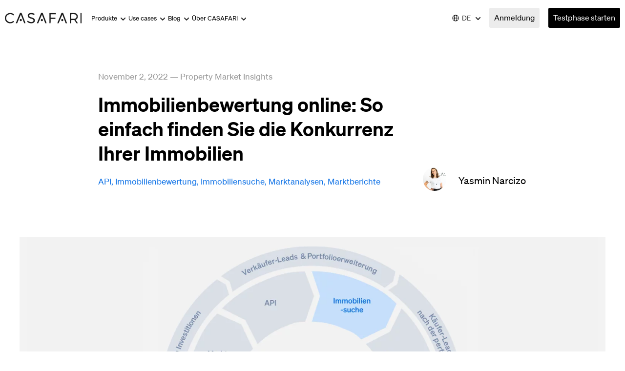

--- FILE ---
content_type: text/html; charset=UTF-8
request_url: https://de.casafari.com/insights-de/immobilienbewertung-online-einfach-finden-sie-konkurrenz-immobilien/
body_size: 39527
content:
<!DOCTYPE html>
<html dir="ltr" lang="de-DE" prefix="og: https://ogp.me/ns#">
<head><meta charset="UTF-8" /><script>if(navigator.userAgent.match(/MSIE|Internet Explorer/i)||navigator.userAgent.match(/Trident\/7\..*?rv:11/i)){var href=document.location.href;if(!href.match(/[?&]nowprocket/)){if(href.indexOf("?")==-1){if(href.indexOf("#")==-1){document.location.href=href+"?nowprocket=1"}else{document.location.href=href.replace("#","?nowprocket=1#")}}else{if(href.indexOf("#")==-1){document.location.href=href+"&nowprocket=1"}else{document.location.href=href.replace("#","&nowprocket=1#")}}}}</script><script>(()=>{class RocketLazyLoadScripts{constructor(){this.v="1.2.5.1",this.triggerEvents=["keydown","mousedown","mousemove","touchmove","touchstart","touchend","wheel"],this.userEventHandler=this.t.bind(this),this.touchStartHandler=this.i.bind(this),this.touchMoveHandler=this.o.bind(this),this.touchEndHandler=this.h.bind(this),this.clickHandler=this.u.bind(this),this.interceptedClicks=[],this.interceptedClickListeners=[],this.l(this),window.addEventListener("pageshow",(t=>{this.persisted=t.persisted,this.everythingLoaded&&this.m()})),document.addEventListener("DOMContentLoaded",(()=>{this.p()})),this.delayedScripts={normal:[],async:[],defer:[]},this.trash=[],this.allJQueries=[]}k(t){document.hidden?t.t():(this.triggerEvents.forEach((e=>window.addEventListener(e,t.userEventHandler,{passive:!0}))),window.addEventListener("touchstart",t.touchStartHandler,{passive:!0}),window.addEventListener("mousedown",t.touchStartHandler),document.addEventListener("visibilitychange",t.userEventHandler))}_(){this.triggerEvents.forEach((t=>window.removeEventListener(t,this.userEventHandler,{passive:!0}))),document.removeEventListener("visibilitychange",this.userEventHandler)}i(t){"HTML"!==t.target.tagName&&(window.addEventListener("touchend",this.touchEndHandler),window.addEventListener("mouseup",this.touchEndHandler),window.addEventListener("touchmove",this.touchMoveHandler,{passive:!0}),window.addEventListener("mousemove",this.touchMoveHandler),t.target.addEventListener("click",this.clickHandler),this.L(t.target,!0),this.M(t.target,"onclick","rocket-onclick"),this.C())}o(t){window.removeEventListener("touchend",this.touchEndHandler),window.removeEventListener("mouseup",this.touchEndHandler),window.removeEventListener("touchmove",this.touchMoveHandler,{passive:!0}),window.removeEventListener("mousemove",this.touchMoveHandler),t.target.removeEventListener("click",this.clickHandler),this.L(t.target,!1),this.M(t.target,"rocket-onclick","onclick"),this.O()}h(){window.removeEventListener("touchend",this.touchEndHandler),window.removeEventListener("mouseup",this.touchEndHandler),window.removeEventListener("touchmove",this.touchMoveHandler,{passive:!0}),window.removeEventListener("mousemove",this.touchMoveHandler)}u(t){t.target.removeEventListener("click",this.clickHandler),this.L(t.target,!1),this.M(t.target,"rocket-onclick","onclick"),this.interceptedClicks.push(t),t.preventDefault(),t.stopPropagation(),t.stopImmediatePropagation(),this.O()}D(){window.removeEventListener("touchstart",this.touchStartHandler,{passive:!0}),window.removeEventListener("mousedown",this.touchStartHandler),this.interceptedClicks.forEach((t=>{t.target.dispatchEvent(new MouseEvent("click",{view:t.view,bubbles:!0,cancelable:!0}))}))}l(t){EventTarget.prototype.addEventListenerBase=EventTarget.prototype.addEventListener,EventTarget.prototype.addEventListener=function(e,i,o){"click"!==e||t.windowLoaded||i===t.clickHandler||t.interceptedClickListeners.push({target:this,func:i,options:o}),(this||window).addEventListenerBase(e,i,o)}}L(t,e){this.interceptedClickListeners.forEach((i=>{i.target===t&&(e?t.removeEventListener("click",i.func,i.options):t.addEventListener("click",i.func,i.options))})),t.parentNode!==document.documentElement&&this.L(t.parentNode,e)}S(){return new Promise((t=>{this.T?this.O=t:t()}))}C(){this.T=!0}O(){this.T=!1}M(t,e,i){t.hasAttribute&&t.hasAttribute(e)&&(event.target.setAttribute(i,event.target.getAttribute(e)),event.target.removeAttribute(e))}t(){this._(this),"loading"===document.readyState?document.addEventListener("DOMContentLoaded",this.R.bind(this)):this.R()}p(){let t=[];document.querySelectorAll("script[type=rocketlazyloadscript][data-rocket-src]").forEach((e=>{let i=e.getAttribute("data-rocket-src");if(i&&0!==i.indexOf("data:")){0===i.indexOf("//")&&(i=location.protocol+i);try{const o=new URL(i).origin;o!==location.origin&&t.push({src:o,crossOrigin:e.crossOrigin||"module"===e.getAttribute("data-rocket-type")})}catch(t){}}})),t=[...new Map(t.map((t=>[JSON.stringify(t),t]))).values()],this.j(t,"preconnect")}async R(){this.lastBreath=Date.now(),this.P(this),this.F(this),this.q(),this.A(),this.I(),await this.U(this.delayedScripts.normal),await this.U(this.delayedScripts.defer),await this.U(this.delayedScripts.async);try{await this.W(),await this.H(this),await this.J()}catch(t){console.error(t)}window.dispatchEvent(new Event("rocket-allScriptsLoaded")),this.everythingLoaded=!0,this.S().then((()=>{this.D()})),this.N()}A(){document.querySelectorAll("script[type=rocketlazyloadscript]").forEach((t=>{t.hasAttribute("data-rocket-src")?t.hasAttribute("async")&&!1!==t.async?this.delayedScripts.async.push(t):t.hasAttribute("defer")&&!1!==t.defer||"module"===t.getAttribute("data-rocket-type")?this.delayedScripts.defer.push(t):this.delayedScripts.normal.push(t):this.delayedScripts.normal.push(t)}))}async B(t){if(await this.G(),!0!==t.noModule||!("noModule"in HTMLScriptElement.prototype))return new Promise((e=>{let i;function o(){(i||t).setAttribute("data-rocket-status","executed"),e()}try{if(navigator.userAgent.indexOf("Firefox/")>0||""===navigator.vendor)i=document.createElement("script"),[...t.attributes].forEach((t=>{let e=t.nodeName;"type"!==e&&("data-rocket-type"===e&&(e="type"),"data-rocket-src"===e&&(e="src"),i.setAttribute(e,t.nodeValue))})),t.text&&(i.text=t.text),i.hasAttribute("src")?(i.addEventListener("load",o),i.addEventListener("error",(function(){i.setAttribute("data-rocket-status","failed"),e()})),setTimeout((()=>{i.isConnected||e()}),1)):(i.text=t.text,o()),t.parentNode.replaceChild(i,t);else{const i=t.getAttribute("data-rocket-type"),n=t.getAttribute("data-rocket-src");i?(t.type=i,t.removeAttribute("data-rocket-type")):t.removeAttribute("type"),t.addEventListener("load",o),t.addEventListener("error",(function(){t.setAttribute("data-rocket-status","failed"),e()})),n?(t.removeAttribute("data-rocket-src"),t.src=n):t.src="data:text/javascript;base64,"+window.btoa(unescape(encodeURIComponent(t.text)))}}catch(i){t.setAttribute("data-rocket-status","failed"),e()}}));t.setAttribute("data-rocket-status","skipped")}async U(t){const e=t.shift();return e&&e.isConnected?(await this.B(e),this.U(t)):Promise.resolve()}I(){this.j([...this.delayedScripts.normal,...this.delayedScripts.defer,...this.delayedScripts.async],"preload")}j(t,e){var i=document.createDocumentFragment();t.forEach((t=>{const o=t.getAttribute&&t.getAttribute("data-rocket-src")||t.src;if(o){const n=document.createElement("link");n.href=o,n.rel=e,"preconnect"!==e&&(n.as="script"),t.getAttribute&&"module"===t.getAttribute("data-rocket-type")&&(n.crossOrigin=!0),t.crossOrigin&&(n.crossOrigin=t.crossOrigin),t.integrity&&(n.integrity=t.integrity),i.appendChild(n),this.trash.push(n)}})),document.head.appendChild(i)}P(t){let e={};function i(i,o){return e[o].eventsToRewrite.indexOf(i)>=0&&!t.everythingLoaded?"rocket-"+i:i}function o(t,o){!function(t){e[t]||(e[t]={originalFunctions:{add:t.addEventListener,remove:t.removeEventListener},eventsToRewrite:[]},t.addEventListener=function(){arguments[0]=i(arguments[0],t),e[t].originalFunctions.add.apply(t,arguments)},t.removeEventListener=function(){arguments[0]=i(arguments[0],t),e[t].originalFunctions.remove.apply(t,arguments)})}(t),e[t].eventsToRewrite.push(o)}function n(e,i){let o=e[i];e[i]=null,Object.defineProperty(e,i,{get:()=>o||function(){},set(n){t.everythingLoaded?o=n:e["rocket"+i]=o=n}})}o(document,"DOMContentLoaded"),o(window,"DOMContentLoaded"),o(window,"load"),o(window,"pageshow"),o(document,"readystatechange"),n(document,"onreadystatechange"),n(window,"onload"),n(window,"onpageshow")}F(t){let e;function i(e){return t.everythingLoaded?e:e.split(" ").map((t=>"load"===t||0===t.indexOf("load.")?"rocket-jquery-load":t)).join(" ")}function o(o){if(o&&o.fn&&!t.allJQueries.includes(o)){o.fn.ready=o.fn.init.prototype.ready=function(e){return t.domReadyFired?e.bind(document)(o):document.addEventListener("rocket-DOMContentLoaded",(()=>e.bind(document)(o))),o([])};const e=o.fn.on;o.fn.on=o.fn.init.prototype.on=function(){return this[0]===window&&("string"==typeof arguments[0]||arguments[0]instanceof String?arguments[0]=i(arguments[0]):"object"==typeof arguments[0]&&Object.keys(arguments[0]).forEach((t=>{const e=arguments[0][t];delete arguments[0][t],arguments[0][i(t)]=e}))),e.apply(this,arguments),this},t.allJQueries.push(o)}e=o}o(window.jQuery),Object.defineProperty(window,"jQuery",{get:()=>e,set(t){o(t)}})}async H(t){const e=document.querySelector("script[data-webpack]");e&&(await async function(){return new Promise((t=>{e.addEventListener("load",t),e.addEventListener("error",t)}))}(),await t.K(),await t.H(t))}async W(){this.domReadyFired=!0,await this.G(),document.dispatchEvent(new Event("rocket-readystatechange")),await this.G(),document.rocketonreadystatechange&&document.rocketonreadystatechange(),await this.G(),document.dispatchEvent(new Event("rocket-DOMContentLoaded")),await this.G(),window.dispatchEvent(new Event("rocket-DOMContentLoaded"))}async J(){await this.G(),document.dispatchEvent(new Event("rocket-readystatechange")),await this.G(),document.rocketonreadystatechange&&document.rocketonreadystatechange(),await this.G(),window.dispatchEvent(new Event("rocket-load")),await this.G(),window.rocketonload&&window.rocketonload(),await this.G(),this.allJQueries.forEach((t=>t(window).trigger("rocket-jquery-load"))),await this.G();const t=new Event("rocket-pageshow");t.persisted=this.persisted,window.dispatchEvent(t),await this.G(),window.rocketonpageshow&&window.rocketonpageshow({persisted:this.persisted}),this.windowLoaded=!0}m(){document.onreadystatechange&&document.onreadystatechange(),window.onload&&window.onload(),window.onpageshow&&window.onpageshow({persisted:this.persisted})}q(){const t=new Map;document.write=document.writeln=function(e){const i=document.currentScript;i||console.error("WPRocket unable to document.write this: "+e);const o=document.createRange(),n=i.parentElement;let s=t.get(i);void 0===s&&(s=i.nextSibling,t.set(i,s));const c=document.createDocumentFragment();o.setStart(c,0),c.appendChild(o.createContextualFragment(e)),n.insertBefore(c,s)}}async G(){Date.now()-this.lastBreath>45&&(await this.K(),this.lastBreath=Date.now())}async K(){return document.hidden?new Promise((t=>setTimeout(t))):new Promise((t=>requestAnimationFrame(t)))}N(){this.trash.forEach((t=>t.remove()))}static run(){const t=new RocketLazyLoadScripts;t.k(t)}}RocketLazyLoadScripts.run()})();</script>
 <link rel="icon" href="https://de.casafari.com/wp-content/themes/alienship-dev/assets/images/favicon.ico" type="image/x-icon"/>

<!-- [if IE]> <meta http-equiv="X-UA-Compatible" content="IE=Edge"/> <! [endif]-->
<meta name="viewport" content="width=device-width, initial-scale=1.0" />
<link rel="profile" href="http://gmpg.org/xfn/11" />
<link rel="pingback" href="https://de.casafari.com/xmlrpc.php" />

<!--[if lt IE 9]><script src="https://de.casafari.com/wp-content/themes/alienship-dev/assets/js/html5shiv.min.js" type="text/javascript"></script><![endif]-->

	<style>img:is([sizes="auto" i], [sizes^="auto," i]) { contain-intrinsic-size: 3000px 1500px }</style>
	<link rel="alternate" hreflang="en" href="https://www.casafari.com/insights/property-valuation-easily-find-competitors-of-properties/" />
<link rel="alternate" hreflang="fr" href="https://fr.casafari.com/insights-fr/evaluation-immobiliere-trouvez-facilement-concurrents-proprietes/" />
<link rel="alternate" hreflang="it" href="https://it.casafari.com/insights-it/valutazione-immobile-online-trova-facilmente-concorrenti-proprieta/" />
<link rel="alternate" hreflang="pt" href="https://pt.casafari.com/insights-pt/avaliacao-imoveis-online-descubra-seus-concorrentes/" />
<link rel="alternate" hreflang="es" href="https://es.casafari.com/insights-es/valoracion-inmobiliaria-localiza-competidores-inmuebles-facilmente/" />
<link rel="alternate" hreflang="de" href="https://de.casafari.com/insights-de/immobilienbewertung-online-einfach-finden-sie-konkurrenz-immobilien/" />
<link rel="alternate" hreflang="x-default" href="https://www.casafari.com/insights/property-valuation-easily-find-competitors-of-properties/" />

		<!-- All in One SEO 4.9.0 - aioseo.com -->
	<meta name="description" content="To define property prices that will help your clients sell or rent faster, you need to be well-informed. Making data-driven decisions is the only way to make sure your pricing strategy is based on what’s really going on in the market and not solely on your client’s wishes. After all, if a property won’t sell," />
	<meta name="robots" content="max-image-preview:large" />
	<meta name="author" content="Yasmin Narcizo"/>
	<link rel="canonical" href="https://de.casafari.com/insights-de/immobilienbewertung-online-einfach-finden-sie-konkurrenz-immobilien/" />
	<meta name="generator" content="All in One SEO (AIOSEO) 4.9.0" />
		<meta property="og:locale" content="de_DE" />
		<meta property="og:site_name" content="CASAFARI - Real Estate Data Intelligence | Every Property, Every Detail. The largest real estate database in Europe." />
		<meta property="og:type" content="article" />
		<meta property="og:title" content="Immobilienbewertung online: So einfach finden Sie die Konkurrenz Ihrer Immobilien | CASAFARI - Real Estate Data Intelligence" />
		<meta property="og:description" content="To define property prices that will help your clients sell or rent faster, you need to be well-informed. Making data-driven decisions is the only way to make sure your pricing strategy is based on what’s really going on in the market and not solely on your client’s wishes. After all, if a property won’t sell," />
		<meta property="og:url" content="https://de.casafari.com/insights-de/immobilienbewertung-online-einfach-finden-sie-konkurrenz-immobilien/" />
		<meta property="article:published_time" content="2022-11-02T15:36:59+00:00" />
		<meta property="article:modified_time" content="2024-11-04T11:18:43+00:00" />
		<meta name="twitter:card" content="summary_large_image" />
		<meta name="twitter:title" content="Immobilienbewertung online: So einfach finden Sie die Konkurrenz Ihrer Immobilien | CASAFARI - Real Estate Data Intelligence" />
		<meta name="twitter:description" content="To define property prices that will help your clients sell or rent faster, you need to be well-informed. Making data-driven decisions is the only way to make sure your pricing strategy is based on what’s really going on in the market and not solely on your client’s wishes. After all, if a property won’t sell," />
		<script type="application/ld+json" class="aioseo-schema">
			{"@context":"https:\/\/schema.org","@graph":[{"@type":"Article","@id":"https:\/\/de.casafari.com\/insights-de\/immobilienbewertung-online-einfach-finden-sie-konkurrenz-immobilien\/#article","name":"Immobilienbewertung online: So einfach finden Sie die Konkurrenz Ihrer Immobilien | CASAFARI - Real Estate Data Intelligence","headline":"Immobilienbewertung online: So einfach finden Sie die Konkurrenz Ihrer Immobilien","author":{"@id":"https:\/\/de.casafari.com\/author\/yasmin\/#author"},"publisher":{"@id":"https:\/\/de.casafari.com\/#organization"},"image":{"@type":"ImageObject","url":"https:\/\/de.casafari.com\/wp-content\/uploads\/2022\/11\/Flywheel-PropertyValuation-DE.png","width":1495,"height":841,"caption":"CASAFARI-Produkte f\u00fcr Ihre Immobilienbewertung online"},"datePublished":"2022-11-02T15:36:59+00:00","dateModified":"2024-11-04T11:18:43+00:00","inLanguage":"de-DE","mainEntityOfPage":{"@id":"https:\/\/de.casafari.com\/insights-de\/immobilienbewertung-online-einfach-finden-sie-konkurrenz-immobilien\/#webpage"},"isPartOf":{"@id":"https:\/\/de.casafari.com\/insights-de\/immobilienbewertung-online-einfach-finden-sie-konkurrenz-immobilien\/#webpage"},"articleSection":"Property Market Insights, API, Immobilienbewertung, Immobiliensuche, marktanalysen, Marktberichte, Optional"},{"@type":"BreadcrumbList","@id":"https:\/\/de.casafari.com\/insights-de\/immobilienbewertung-online-einfach-finden-sie-konkurrenz-immobilien\/#breadcrumblist","itemListElement":[{"@type":"ListItem","@id":"https:\/\/de.casafari.com#listItem","position":1,"name":"Home","item":"https:\/\/de.casafari.com","nextItem":{"@type":"ListItem","@id":"https:\/\/de.casafari.com\/category\/insights-de\/#listItem","name":"Property Market Insights"}},{"@type":"ListItem","@id":"https:\/\/de.casafari.com\/category\/insights-de\/#listItem","position":2,"name":"Property Market Insights","item":"https:\/\/de.casafari.com\/category\/insights-de\/","nextItem":{"@type":"ListItem","@id":"https:\/\/de.casafari.com\/insights-de\/immobilienbewertung-online-einfach-finden-sie-konkurrenz-immobilien\/#listItem","name":"Immobilienbewertung online: So einfach finden Sie die Konkurrenz Ihrer Immobilien"},"previousItem":{"@type":"ListItem","@id":"https:\/\/de.casafari.com#listItem","name":"Home"}},{"@type":"ListItem","@id":"https:\/\/de.casafari.com\/insights-de\/immobilienbewertung-online-einfach-finden-sie-konkurrenz-immobilien\/#listItem","position":3,"name":"Immobilienbewertung online: So einfach finden Sie die Konkurrenz Ihrer Immobilien","previousItem":{"@type":"ListItem","@id":"https:\/\/de.casafari.com\/category\/insights-de\/#listItem","name":"Property Market Insights"}}]},{"@type":"Organization","@id":"https:\/\/de.casafari.com\/#organization","name":"CASAFARI - Real Estate Data Intelligence","description":"Every Property, Every Detail. The largest real estate database in Europe.","url":"https:\/\/de.casafari.com\/"},{"@type":"Person","@id":"https:\/\/de.casafari.com\/author\/yasmin\/#author","url":"https:\/\/de.casafari.com\/author\/yasmin\/","name":"Yasmin Narcizo","image":{"@type":"ImageObject","@id":"https:\/\/de.casafari.com\/insights-de\/immobilienbewertung-online-einfach-finden-sie-konkurrenz-immobilien\/#authorImage","url":"https:\/\/secure.gravatar.com\/avatar\/149d5c47a8f8728862cf9067b9b5aaae?s=96&d=mm&r=g","width":96,"height":96,"caption":"Yasmin Narcizo"}},{"@type":"WebPage","@id":"https:\/\/de.casafari.com\/insights-de\/immobilienbewertung-online-einfach-finden-sie-konkurrenz-immobilien\/#webpage","url":"https:\/\/de.casafari.com\/insights-de\/immobilienbewertung-online-einfach-finden-sie-konkurrenz-immobilien\/","name":"Immobilienbewertung online: So einfach finden Sie die Konkurrenz Ihrer Immobilien | CASAFARI - Real Estate Data Intelligence","description":"To define property prices that will help your clients sell or rent faster, you need to be well-informed. Making data-driven decisions is the only way to make sure your pricing strategy is based on what\u2019s really going on in the market and not solely on your client\u2019s wishes. After all, if a property won\u2019t sell,","inLanguage":"de-DE","isPartOf":{"@id":"https:\/\/de.casafari.com\/#website"},"breadcrumb":{"@id":"https:\/\/de.casafari.com\/insights-de\/immobilienbewertung-online-einfach-finden-sie-konkurrenz-immobilien\/#breadcrumblist"},"author":{"@id":"https:\/\/de.casafari.com\/author\/yasmin\/#author"},"creator":{"@id":"https:\/\/de.casafari.com\/author\/yasmin\/#author"},"image":{"@type":"ImageObject","url":"https:\/\/de.casafari.com\/wp-content\/uploads\/2022\/11\/Flywheel-PropertyValuation-DE.png","@id":"https:\/\/de.casafari.com\/insights-de\/immobilienbewertung-online-einfach-finden-sie-konkurrenz-immobilien\/#mainImage","width":1495,"height":841,"caption":"CASAFARI-Produkte f\u00fcr Ihre Immobilienbewertung online"},"primaryImageOfPage":{"@id":"https:\/\/de.casafari.com\/insights-de\/immobilienbewertung-online-einfach-finden-sie-konkurrenz-immobilien\/#mainImage"},"datePublished":"2022-11-02T15:36:59+00:00","dateModified":"2024-11-04T11:18:43+00:00"},{"@type":"WebSite","@id":"https:\/\/de.casafari.com\/#website","url":"https:\/\/de.casafari.com\/","name":"CASAFARI - Real Estate Data Intelligence","description":"Every Property, Every Detail. The largest real estate database in Europe.","inLanguage":"de-DE","publisher":{"@id":"https:\/\/de.casafari.com\/#organization"}}]}
		</script>
		<!-- All in One SEO -->


	<!-- This site is optimized with the Yoast SEO plugin v21.4 - https://yoast.com/wordpress/plugins/seo/ -->
	<title>Immobilienbewertung online: So einfach finden Sie die Konkurrenz Ihrer Immobilien | CASAFARI - Real Estate Data Intelligence</title>
	<meta name="description" content="Entdecken Sie die CASAFARI-Produkte, die Ihnen eine Online-Immobilienbewertung und eine Analyse des Marktverhaltens in einem Gebiet bieten." />
	<link rel="canonical" href="https://de.casafari.com/insights-de/immobilienbewertung-online-einfach-finden-sie-konkurrenz-immobilien/" />
	<meta property="og:locale" content="de_DE" />
	<meta property="og:type" content="article" />
	<meta property="og:title" content="Immobilienbewertung online: So einfach finden Sie die Konkurrenz Ihrer Immobilien" />
	<meta property="og:description" content="Entdecken Sie die CASAFARI-Produkte, die Ihnen eine Online-Immobilienbewertung und eine Analyse des Marktverhaltens in einem Gebiet bieten." />
	<meta property="og:url" content="https://de.casafari.com/insights-de/immobilienbewertung-online-einfach-finden-sie-konkurrenz-immobilien/" />
	<meta property="og:site_name" content="CASAFARI - Real Estate Data Intelligence" />
	<meta property="article:publisher" content="https://www.facebook.com/casafari.REsearch" />
	<meta property="article:published_time" content="2022-11-02T15:36:59+00:00" />
	<meta property="article:modified_time" content="2024-11-04T11:18:43+00:00" />
	<meta property="og:image" content="https://www.casafari.com/wp-content/uploads/2022/11/Flywheel-PropertyValuation-DE.png" />
	<meta property="og:image:width" content="1495" />
	<meta property="og:image:height" content="841" />
	<meta property="og:image:type" content="image/png" />
	<meta name="author" content="Yasmin Narcizo" />
	<meta name="twitter:card" content="summary_large_image" />
	<meta name="twitter:creator" content="@CasafariRE" />
	<meta name="twitter:site" content="@CasafariRE" />
	<meta name="twitter:label1" content="Verfasst von" />
	<meta name="twitter:data1" content="Yasmin Narcizo" />
	<meta name="twitter:label2" content="Geschätzte Lesezeit" />
	<meta name="twitter:data2" content="5 Minuten" />
	<script type="application/ld+json" class="yoast-schema-graph">{"@context":"https://schema.org","@graph":[{"@type":"Article","@id":"https://de.casafari.com/insights-de/immobilienbewertung-online-einfach-finden-sie-konkurrenz-immobilien/#article","isPartOf":{"@id":"https://de.casafari.com/insights-de/immobilienbewertung-online-einfach-finden-sie-konkurrenz-immobilien/"},"author":{"name":"Yasmin Narcizo","@id":"https://de.casafari.com/#/schema/person/862792f7a39fea43c6e4b7cd516764a3"},"headline":"Immobilienbewertung online: So einfach finden Sie die Konkurrenz Ihrer Immobilien","datePublished":"2022-11-02T15:36:59+00:00","dateModified":"2024-11-04T11:18:43+00:00","mainEntityOfPage":{"@id":"https://de.casafari.com/insights-de/immobilienbewertung-online-einfach-finden-sie-konkurrenz-immobilien/"},"wordCount":1035,"publisher":{"@id":"https://de.casafari.com/#organization"},"image":{"@id":"https://de.casafari.com/insights-de/immobilienbewertung-online-einfach-finden-sie-konkurrenz-immobilien/#primaryimage"},"thumbnailUrl":"https://de.casafari.com/wp-content/uploads/2022/11/Flywheel-PropertyValuation-DE.png","keywords":["API","Immobilienbewertung","Immobiliensuche","marktanalysen","Marktberichte"],"articleSection":["Property Market Insights"],"inLanguage":"de"},{"@type":"WebPage","@id":"https://de.casafari.com/insights-de/immobilienbewertung-online-einfach-finden-sie-konkurrenz-immobilien/","url":"https://de.casafari.com/insights-de/immobilienbewertung-online-einfach-finden-sie-konkurrenz-immobilien/","name":"Immobilienbewertung online: So einfach finden Sie die Konkurrenz Ihrer Immobilien","isPartOf":{"@id":"https://de.casafari.com/#website"},"primaryImageOfPage":{"@id":"https://de.casafari.com/insights-de/immobilienbewertung-online-einfach-finden-sie-konkurrenz-immobilien/#primaryimage"},"image":{"@id":"https://de.casafari.com/insights-de/immobilienbewertung-online-einfach-finden-sie-konkurrenz-immobilien/#primaryimage"},"thumbnailUrl":"https://de.casafari.com/wp-content/uploads/2022/11/Flywheel-PropertyValuation-DE.png","datePublished":"2022-11-02T15:36:59+00:00","dateModified":"2024-11-04T11:18:43+00:00","description":"Entdecken Sie die CASAFARI-Produkte, die Ihnen eine Online-Immobilienbewertung und eine Analyse des Marktverhaltens in einem Gebiet bieten.","breadcrumb":{"@id":"https://de.casafari.com/insights-de/immobilienbewertung-online-einfach-finden-sie-konkurrenz-immobilien/#breadcrumb"},"inLanguage":"de","potentialAction":[{"@type":"ReadAction","target":["https://de.casafari.com/insights-de/immobilienbewertung-online-einfach-finden-sie-konkurrenz-immobilien/"]}]},{"@type":"ImageObject","inLanguage":"de","@id":"https://de.casafari.com/insights-de/immobilienbewertung-online-einfach-finden-sie-konkurrenz-immobilien/#primaryimage","url":"https://de.casafari.com/wp-content/uploads/2022/11/Flywheel-PropertyValuation-DE.png","contentUrl":"https://de.casafari.com/wp-content/uploads/2022/11/Flywheel-PropertyValuation-DE.png","width":1495,"height":841,"caption":"CASAFARI-Produkte für Ihre Immobilienbewertung online"},{"@type":"BreadcrumbList","@id":"https://de.casafari.com/insights-de/immobilienbewertung-online-einfach-finden-sie-konkurrenz-immobilien/#breadcrumb","itemListElement":[{"@type":"ListItem","position":1,"name":"CASAFARI","item":"https://de.casafari.com/"},{"@type":"ListItem","position":2,"name":"Property Market Insights","item":"https://de.casafari.com/category/insights-de/"},{"@type":"ListItem","position":3,"name":"Immobilienbewertung online: So einfach finden Sie die Konkurrenz Ihrer Immobilien"}]},{"@type":"WebSite","@id":"https://de.casafari.com/#website","url":"https://de.casafari.com/","name":"CASAFARI - Real Estate Data Intelligence","description":"Every Property, Every Detail. The largest real estate database in Europe.","publisher":{"@id":"https://de.casafari.com/#organization"},"potentialAction":[{"@type":"SearchAction","target":{"@type":"EntryPoint","urlTemplate":"https://de.casafari.com/?s={search_term_string}"},"query-input":"required name=search_term_string"}],"inLanguage":"de"},{"@type":"Organization","@id":"https://de.casafari.com/#organization","name":"CASAFARI","url":"https://de.casafari.com/","logo":{"@type":"ImageObject","inLanguage":"de","@id":"https://de.casafari.com/#/schema/logo/image/","url":"https://de.casafari.com/wp-content/uploads/2022/03/casafari-Logotype-Light-nobg@vector.svg","contentUrl":"https://de.casafari.com/wp-content/uploads/2022/03/casafari-Logotype-Light-nobg@vector.svg","width":157,"height":24,"caption":"CASAFARI"},"image":{"@id":"https://de.casafari.com/#/schema/logo/image/"},"sameAs":["https://www.facebook.com/casafari.REsearch","https://twitter.com/CasafariRE","https://instagram.com/casafari/","https://www.linkedin.com/company/casafari-llc","https://www.pinterest.com/casafari/"]},{"@type":"Person","@id":"https://de.casafari.com/#/schema/person/862792f7a39fea43c6e4b7cd516764a3","name":"Yasmin Narcizo","image":{"@type":"ImageObject","inLanguage":"de","@id":"https://de.casafari.com/#/schema/person/image/","url":"https://secure.gravatar.com/avatar/149d5c47a8f8728862cf9067b9b5aaae?s=96&d=mm&r=g","contentUrl":"https://secure.gravatar.com/avatar/149d5c47a8f8728862cf9067b9b5aaae?s=96&d=mm&r=g","caption":"Yasmin Narcizo"},"url":"https://de.casafari.com/author/yasmin/"}]}</script>
	<!-- / Yoast SEO plugin. -->


<link rel='dns-prefetch' href='//js-eu1.hs-scripts.com' />
<link rel='dns-prefetch' href='//www.casafari.com' />
<link rel="alternate" type="application/rss+xml" title="CASAFARI - Real Estate Data Intelligence &raquo; Feed" href="https://de.casafari.com/feed/" />
<link rel="alternate" type="application/rss+xml" title="CASAFARI - Real Estate Data Intelligence &raquo; Kommentar-Feed" href="https://de.casafari.com/comments/feed/" />
		<!-- This site uses the Google Analytics by MonsterInsights plugin v9.11.1 - Using Analytics tracking - https://www.monsterinsights.com/ -->
							<script type="rocketlazyloadscript" data-rocket-src="//www.googletagmanager.com/gtag/js?id=G-TXGWW5TEK9"  data-cfasync="false" data-wpfc-render="false" data-rocket-type="text/javascript" async></script>
			<script type="rocketlazyloadscript" data-cfasync="false" data-wpfc-render="false" data-rocket-type="text/javascript">
				var mi_version = '9.11.1';
				var mi_track_user = true;
				var mi_no_track_reason = '';
								var MonsterInsightsDefaultLocations = {"page_location":"https:\/\/de.casafari.com\/insights-de\/immobilienbewertung-online-einfach-finden-sie-konkurrenz-immobilien\/"};
								if ( typeof MonsterInsightsPrivacyGuardFilter === 'function' ) {
					var MonsterInsightsLocations = (typeof MonsterInsightsExcludeQuery === 'object') ? MonsterInsightsPrivacyGuardFilter( MonsterInsightsExcludeQuery ) : MonsterInsightsPrivacyGuardFilter( MonsterInsightsDefaultLocations );
				} else {
					var MonsterInsightsLocations = (typeof MonsterInsightsExcludeQuery === 'object') ? MonsterInsightsExcludeQuery : MonsterInsightsDefaultLocations;
				}

								var disableStrs = [
										'ga-disable-G-TXGWW5TEK9',
									];

				/* Function to detect opted out users */
				function __gtagTrackerIsOptedOut() {
					for (var index = 0; index < disableStrs.length; index++) {
						if (document.cookie.indexOf(disableStrs[index] + '=true') > -1) {
							return true;
						}
					}

					return false;
				}

				/* Disable tracking if the opt-out cookie exists. */
				if (__gtagTrackerIsOptedOut()) {
					for (var index = 0; index < disableStrs.length; index++) {
						window[disableStrs[index]] = true;
					}
				}

				/* Opt-out function */
				function __gtagTrackerOptout() {
					for (var index = 0; index < disableStrs.length; index++) {
						document.cookie = disableStrs[index] + '=true; expires=Thu, 31 Dec 2099 23:59:59 UTC; path=/';
						window[disableStrs[index]] = true;
					}
				}

				if ('undefined' === typeof gaOptout) {
					function gaOptout() {
						__gtagTrackerOptout();
					}
				}
								window.dataLayer = window.dataLayer || [];

				window.MonsterInsightsDualTracker = {
					helpers: {},
					trackers: {},
				};
				if (mi_track_user) {
					function __gtagDataLayer() {
						dataLayer.push(arguments);
					}

					function __gtagTracker(type, name, parameters) {
						if (!parameters) {
							parameters = {};
						}

						if (parameters.send_to) {
							__gtagDataLayer.apply(null, arguments);
							return;
						}

						if (type === 'event') {
														parameters.send_to = monsterinsights_frontend.v4_id;
							var hookName = name;
							if (typeof parameters['event_category'] !== 'undefined') {
								hookName = parameters['event_category'] + ':' + name;
							}

							if (typeof MonsterInsightsDualTracker.trackers[hookName] !== 'undefined') {
								MonsterInsightsDualTracker.trackers[hookName](parameters);
							} else {
								__gtagDataLayer('event', name, parameters);
							}
							
						} else {
							__gtagDataLayer.apply(null, arguments);
						}
					}

					__gtagTracker('js', new Date());
					__gtagTracker('set', {
						'developer_id.dZGIzZG': true,
											});
					if ( MonsterInsightsLocations.page_location ) {
						__gtagTracker('set', MonsterInsightsLocations);
					}
										__gtagTracker('config', 'G-TXGWW5TEK9', {"forceSSL":"true","link_attribution":"true"} );
										window.gtag = __gtagTracker;										(function () {
						/* https://developers.google.com/analytics/devguides/collection/analyticsjs/ */
						/* ga and __gaTracker compatibility shim. */
						var noopfn = function () {
							return null;
						};
						var newtracker = function () {
							return new Tracker();
						};
						var Tracker = function () {
							return null;
						};
						var p = Tracker.prototype;
						p.get = noopfn;
						p.set = noopfn;
						p.send = function () {
							var args = Array.prototype.slice.call(arguments);
							args.unshift('send');
							__gaTracker.apply(null, args);
						};
						var __gaTracker = function () {
							var len = arguments.length;
							if (len === 0) {
								return;
							}
							var f = arguments[len - 1];
							if (typeof f !== 'object' || f === null || typeof f.hitCallback !== 'function') {
								if ('send' === arguments[0]) {
									var hitConverted, hitObject = false, action;
									if ('event' === arguments[1]) {
										if ('undefined' !== typeof arguments[3]) {
											hitObject = {
												'eventAction': arguments[3],
												'eventCategory': arguments[2],
												'eventLabel': arguments[4],
												'value': arguments[5] ? arguments[5] : 1,
											}
										}
									}
									if ('pageview' === arguments[1]) {
										if ('undefined' !== typeof arguments[2]) {
											hitObject = {
												'eventAction': 'page_view',
												'page_path': arguments[2],
											}
										}
									}
									if (typeof arguments[2] === 'object') {
										hitObject = arguments[2];
									}
									if (typeof arguments[5] === 'object') {
										Object.assign(hitObject, arguments[5]);
									}
									if ('undefined' !== typeof arguments[1].hitType) {
										hitObject = arguments[1];
										if ('pageview' === hitObject.hitType) {
											hitObject.eventAction = 'page_view';
										}
									}
									if (hitObject) {
										action = 'timing' === arguments[1].hitType ? 'timing_complete' : hitObject.eventAction;
										hitConverted = mapArgs(hitObject);
										__gtagTracker('event', action, hitConverted);
									}
								}
								return;
							}

							function mapArgs(args) {
								var arg, hit = {};
								var gaMap = {
									'eventCategory': 'event_category',
									'eventAction': 'event_action',
									'eventLabel': 'event_label',
									'eventValue': 'event_value',
									'nonInteraction': 'non_interaction',
									'timingCategory': 'event_category',
									'timingVar': 'name',
									'timingValue': 'value',
									'timingLabel': 'event_label',
									'page': 'page_path',
									'location': 'page_location',
									'title': 'page_title',
									'referrer' : 'page_referrer',
								};
								for (arg in args) {
																		if (!(!args.hasOwnProperty(arg) || !gaMap.hasOwnProperty(arg))) {
										hit[gaMap[arg]] = args[arg];
									} else {
										hit[arg] = args[arg];
									}
								}
								return hit;
							}

							try {
								f.hitCallback();
							} catch (ex) {
							}
						};
						__gaTracker.create = newtracker;
						__gaTracker.getByName = newtracker;
						__gaTracker.getAll = function () {
							return [];
						};
						__gaTracker.remove = noopfn;
						__gaTracker.loaded = true;
						window['__gaTracker'] = __gaTracker;
					})();
									} else {
										console.log("");
					(function () {
						function __gtagTracker() {
							return null;
						}

						window['__gtagTracker'] = __gtagTracker;
						window['gtag'] = __gtagTracker;
					})();
									}
			</script>
							<!-- / Google Analytics by MonsterInsights -->
		<link data-minify="1" rel='stylesheet' id='premium-addons-css' href='https://de.casafari.com/wp-content/cache/min/1/wp-content/plugins/premium-addons-for-elementor/assets/frontend/min-css/premium-addons.min.css?ver=1767802218' type='text/css' media='all' />
<link rel='stylesheet' id='wp-block-library-css' href='https://de.casafari.com/wp-includes/css/dist/block-library/style.min.css?ver=6.7.2' type='text/css' media='all' />
<link data-minify="1" rel='stylesheet' id='aioseo/css/src/vue/standalone/blocks/table-of-contents/global.scss-css' href='https://de.casafari.com/wp-content/cache/min/1/wp-content/plugins/all-in-one-seo-pack/dist/Lite/assets/css/table-of-contents/global.e90f6d47.css?ver=1767802210' type='text/css' media='all' />
<style id='classic-theme-styles-inline-css' type='text/css'>
/*! This file is auto-generated */
.wp-block-button__link{color:#fff;background-color:#32373c;border-radius:9999px;box-shadow:none;text-decoration:none;padding:calc(.667em + 2px) calc(1.333em + 2px);font-size:1.125em}.wp-block-file__button{background:#32373c;color:#fff;text-decoration:none}
</style>
<style id='global-styles-inline-css' type='text/css'>
:root{--wp--preset--aspect-ratio--square: 1;--wp--preset--aspect-ratio--4-3: 4/3;--wp--preset--aspect-ratio--3-4: 3/4;--wp--preset--aspect-ratio--3-2: 3/2;--wp--preset--aspect-ratio--2-3: 2/3;--wp--preset--aspect-ratio--16-9: 16/9;--wp--preset--aspect-ratio--9-16: 9/16;--wp--preset--color--black: #000000;--wp--preset--color--cyan-bluish-gray: #abb8c3;--wp--preset--color--white: #ffffff;--wp--preset--color--pale-pink: #f78da7;--wp--preset--color--vivid-red: #cf2e2e;--wp--preset--color--luminous-vivid-orange: #ff6900;--wp--preset--color--luminous-vivid-amber: #fcb900;--wp--preset--color--light-green-cyan: #7bdcb5;--wp--preset--color--vivid-green-cyan: #00d084;--wp--preset--color--pale-cyan-blue: #8ed1fc;--wp--preset--color--vivid-cyan-blue: #0693e3;--wp--preset--color--vivid-purple: #9b51e0;--wp--preset--gradient--vivid-cyan-blue-to-vivid-purple: linear-gradient(135deg,rgba(6,147,227,1) 0%,rgb(155,81,224) 100%);--wp--preset--gradient--light-green-cyan-to-vivid-green-cyan: linear-gradient(135deg,rgb(122,220,180) 0%,rgb(0,208,130) 100%);--wp--preset--gradient--luminous-vivid-amber-to-luminous-vivid-orange: linear-gradient(135deg,rgba(252,185,0,1) 0%,rgba(255,105,0,1) 100%);--wp--preset--gradient--luminous-vivid-orange-to-vivid-red: linear-gradient(135deg,rgba(255,105,0,1) 0%,rgb(207,46,46) 100%);--wp--preset--gradient--very-light-gray-to-cyan-bluish-gray: linear-gradient(135deg,rgb(238,238,238) 0%,rgb(169,184,195) 100%);--wp--preset--gradient--cool-to-warm-spectrum: linear-gradient(135deg,rgb(74,234,220) 0%,rgb(151,120,209) 20%,rgb(207,42,186) 40%,rgb(238,44,130) 60%,rgb(251,105,98) 80%,rgb(254,248,76) 100%);--wp--preset--gradient--blush-light-purple: linear-gradient(135deg,rgb(255,206,236) 0%,rgb(152,150,240) 100%);--wp--preset--gradient--blush-bordeaux: linear-gradient(135deg,rgb(254,205,165) 0%,rgb(254,45,45) 50%,rgb(107,0,62) 100%);--wp--preset--gradient--luminous-dusk: linear-gradient(135deg,rgb(255,203,112) 0%,rgb(199,81,192) 50%,rgb(65,88,208) 100%);--wp--preset--gradient--pale-ocean: linear-gradient(135deg,rgb(255,245,203) 0%,rgb(182,227,212) 50%,rgb(51,167,181) 100%);--wp--preset--gradient--electric-grass: linear-gradient(135deg,rgb(202,248,128) 0%,rgb(113,206,126) 100%);--wp--preset--gradient--midnight: linear-gradient(135deg,rgb(2,3,129) 0%,rgb(40,116,252) 100%);--wp--preset--font-size--small: 13px;--wp--preset--font-size--medium: 20px;--wp--preset--font-size--large: 36px;--wp--preset--font-size--x-large: 42px;--wp--preset--spacing--20: 0.44rem;--wp--preset--spacing--30: 0.67rem;--wp--preset--spacing--40: 1rem;--wp--preset--spacing--50: 1.5rem;--wp--preset--spacing--60: 2.25rem;--wp--preset--spacing--70: 3.38rem;--wp--preset--spacing--80: 5.06rem;--wp--preset--shadow--natural: 6px 6px 9px rgba(0, 0, 0, 0.2);--wp--preset--shadow--deep: 12px 12px 50px rgba(0, 0, 0, 0.4);--wp--preset--shadow--sharp: 6px 6px 0px rgba(0, 0, 0, 0.2);--wp--preset--shadow--outlined: 6px 6px 0px -3px rgba(255, 255, 255, 1), 6px 6px rgba(0, 0, 0, 1);--wp--preset--shadow--crisp: 6px 6px 0px rgba(0, 0, 0, 1);}:where(.is-layout-flex){gap: 0.5em;}:where(.is-layout-grid){gap: 0.5em;}body .is-layout-flex{display: flex;}.is-layout-flex{flex-wrap: wrap;align-items: center;}.is-layout-flex > :is(*, div){margin: 0;}body .is-layout-grid{display: grid;}.is-layout-grid > :is(*, div){margin: 0;}:where(.wp-block-columns.is-layout-flex){gap: 2em;}:where(.wp-block-columns.is-layout-grid){gap: 2em;}:where(.wp-block-post-template.is-layout-flex){gap: 1.25em;}:where(.wp-block-post-template.is-layout-grid){gap: 1.25em;}.has-black-color{color: var(--wp--preset--color--black) !important;}.has-cyan-bluish-gray-color{color: var(--wp--preset--color--cyan-bluish-gray) !important;}.has-white-color{color: var(--wp--preset--color--white) !important;}.has-pale-pink-color{color: var(--wp--preset--color--pale-pink) !important;}.has-vivid-red-color{color: var(--wp--preset--color--vivid-red) !important;}.has-luminous-vivid-orange-color{color: var(--wp--preset--color--luminous-vivid-orange) !important;}.has-luminous-vivid-amber-color{color: var(--wp--preset--color--luminous-vivid-amber) !important;}.has-light-green-cyan-color{color: var(--wp--preset--color--light-green-cyan) !important;}.has-vivid-green-cyan-color{color: var(--wp--preset--color--vivid-green-cyan) !important;}.has-pale-cyan-blue-color{color: var(--wp--preset--color--pale-cyan-blue) !important;}.has-vivid-cyan-blue-color{color: var(--wp--preset--color--vivid-cyan-blue) !important;}.has-vivid-purple-color{color: var(--wp--preset--color--vivid-purple) !important;}.has-black-background-color{background-color: var(--wp--preset--color--black) !important;}.has-cyan-bluish-gray-background-color{background-color: var(--wp--preset--color--cyan-bluish-gray) !important;}.has-white-background-color{background-color: var(--wp--preset--color--white) !important;}.has-pale-pink-background-color{background-color: var(--wp--preset--color--pale-pink) !important;}.has-vivid-red-background-color{background-color: var(--wp--preset--color--vivid-red) !important;}.has-luminous-vivid-orange-background-color{background-color: var(--wp--preset--color--luminous-vivid-orange) !important;}.has-luminous-vivid-amber-background-color{background-color: var(--wp--preset--color--luminous-vivid-amber) !important;}.has-light-green-cyan-background-color{background-color: var(--wp--preset--color--light-green-cyan) !important;}.has-vivid-green-cyan-background-color{background-color: var(--wp--preset--color--vivid-green-cyan) !important;}.has-pale-cyan-blue-background-color{background-color: var(--wp--preset--color--pale-cyan-blue) !important;}.has-vivid-cyan-blue-background-color{background-color: var(--wp--preset--color--vivid-cyan-blue) !important;}.has-vivid-purple-background-color{background-color: var(--wp--preset--color--vivid-purple) !important;}.has-black-border-color{border-color: var(--wp--preset--color--black) !important;}.has-cyan-bluish-gray-border-color{border-color: var(--wp--preset--color--cyan-bluish-gray) !important;}.has-white-border-color{border-color: var(--wp--preset--color--white) !important;}.has-pale-pink-border-color{border-color: var(--wp--preset--color--pale-pink) !important;}.has-vivid-red-border-color{border-color: var(--wp--preset--color--vivid-red) !important;}.has-luminous-vivid-orange-border-color{border-color: var(--wp--preset--color--luminous-vivid-orange) !important;}.has-luminous-vivid-amber-border-color{border-color: var(--wp--preset--color--luminous-vivid-amber) !important;}.has-light-green-cyan-border-color{border-color: var(--wp--preset--color--light-green-cyan) !important;}.has-vivid-green-cyan-border-color{border-color: var(--wp--preset--color--vivid-green-cyan) !important;}.has-pale-cyan-blue-border-color{border-color: var(--wp--preset--color--pale-cyan-blue) !important;}.has-vivid-cyan-blue-border-color{border-color: var(--wp--preset--color--vivid-cyan-blue) !important;}.has-vivid-purple-border-color{border-color: var(--wp--preset--color--vivid-purple) !important;}.has-vivid-cyan-blue-to-vivid-purple-gradient-background{background: var(--wp--preset--gradient--vivid-cyan-blue-to-vivid-purple) !important;}.has-light-green-cyan-to-vivid-green-cyan-gradient-background{background: var(--wp--preset--gradient--light-green-cyan-to-vivid-green-cyan) !important;}.has-luminous-vivid-amber-to-luminous-vivid-orange-gradient-background{background: var(--wp--preset--gradient--luminous-vivid-amber-to-luminous-vivid-orange) !important;}.has-luminous-vivid-orange-to-vivid-red-gradient-background{background: var(--wp--preset--gradient--luminous-vivid-orange-to-vivid-red) !important;}.has-very-light-gray-to-cyan-bluish-gray-gradient-background{background: var(--wp--preset--gradient--very-light-gray-to-cyan-bluish-gray) !important;}.has-cool-to-warm-spectrum-gradient-background{background: var(--wp--preset--gradient--cool-to-warm-spectrum) !important;}.has-blush-light-purple-gradient-background{background: var(--wp--preset--gradient--blush-light-purple) !important;}.has-blush-bordeaux-gradient-background{background: var(--wp--preset--gradient--blush-bordeaux) !important;}.has-luminous-dusk-gradient-background{background: var(--wp--preset--gradient--luminous-dusk) !important;}.has-pale-ocean-gradient-background{background: var(--wp--preset--gradient--pale-ocean) !important;}.has-electric-grass-gradient-background{background: var(--wp--preset--gradient--electric-grass) !important;}.has-midnight-gradient-background{background: var(--wp--preset--gradient--midnight) !important;}.has-small-font-size{font-size: var(--wp--preset--font-size--small) !important;}.has-medium-font-size{font-size: var(--wp--preset--font-size--medium) !important;}.has-large-font-size{font-size: var(--wp--preset--font-size--large) !important;}.has-x-large-font-size{font-size: var(--wp--preset--font-size--x-large) !important;}
:where(.wp-block-post-template.is-layout-flex){gap: 1.25em;}:where(.wp-block-post-template.is-layout-grid){gap: 1.25em;}
:where(.wp-block-columns.is-layout-flex){gap: 2em;}:where(.wp-block-columns.is-layout-grid){gap: 2em;}
:root :where(.wp-block-pullquote){font-size: 1.5em;line-height: 1.6;}
</style>
<link data-minify="1" rel='stylesheet' id='wpml-blocks-css' href='https://de.casafari.com/wp-content/cache/min/1/wp-content/plugins/sitepress-multilingual-cms/dist/css/blocks/styles.css?ver=1767802210' type='text/css' media='all' />
<link data-minify="1" rel='stylesheet' id='bcct_style-css' href='https://de.casafari.com/wp-content/cache/background-css/de.casafari.com/wp-content/cache/min/1/wp-content/plugins/better-click-to-tweet/assets/css/styles.css?ver=1767802210&wpr_t=1769361761' type='text/css' media='all' />
<link data-minify="1" rel='stylesheet' id='dae-download-css' href='https://de.casafari.com/wp-content/cache/min/1/wp-content/plugins/download-after-email/css/download.css?ver=1767802210' type='text/css' media='all' />
<link data-minify="1" rel='stylesheet' id='dashicons-css' href='https://de.casafari.com/wp-content/cache/min/1/wp-includes/css/dashicons.min.css?ver=1767802210' type='text/css' media='all' />
<link data-minify="1" rel='stylesheet' id='dae-fa-css' href='https://de.casafari.com/wp-content/cache/min/1/wp-content/plugins/download-after-email/css/all.css?ver=1767802210' type='text/css' media='all' />
<link rel='stylesheet' id='wpml-legacy-dropdown-0-css' href='https://de.casafari.com/wp-content/plugins/sitepress-multilingual-cms/templates/language-switchers/legacy-dropdown/style.min.css?ver=1' type='text/css' media='all' />
<link rel='stylesheet' id='qi-addons-for-elementor-grid-style-css' href='https://de.casafari.com/wp-content/plugins/qi-addons-for-elementor/assets/css/grid.min.css?ver=1.7.3' type='text/css' media='all' />
<link rel='stylesheet' id='qi-addons-for-elementor-helper-parts-style-css' href='https://de.casafari.com/wp-content/plugins/qi-addons-for-elementor/assets/css/helper-parts.min.css?ver=1.7.3' type='text/css' media='all' />
<link rel='stylesheet' id='qi-addons-for-elementor-style-css' href='https://de.casafari.com/wp-content/plugins/qi-addons-for-elementor/assets/css/main.min.css?ver=1.7.3' type='text/css' media='all' />
<link data-minify="1" rel='stylesheet' id='alienship-style-css' href='https://de.casafari.com/wp-content/cache/background-css/de.casafari.com/wp-content/cache/min/1/wp-content/themes/alienship-dev/style.min.css?ver=1767802210&wpr_t=1769361761' type='text/css' media='all' />
<link data-minify="1" rel='stylesheet' id='fonts-ni-css' href='https://de.casafari.com/wp-content/cache/min/1/wp-content/themes/alienship-dev/fonts/stylesheet.css?ver=1767802210' type='text/css' media='all' />
<link data-minify="1" rel='stylesheet' id='alienship-style-ni-css' href='https://de.casafari.com/wp-content/cache/background-css/de.casafari.com/wp-content/cache/min/1/wp-content/themes/alienship-dev/style-ni.css?ver=1767802210&wpr_t=1769361761' type='text/css' media='all' />
<link rel='stylesheet' id='g-slider-css' href='https://de.casafari.com/wp-content/themes/alienship-dev/g-slider/g-slider.min.css?ver=2.0.61' type='text/css' media='all' />
<link rel='stylesheet' id='elementor-frontend-css' href='https://de.casafari.com/wp-content/uploads/elementor/css/custom-frontend-lite.min.css?ver=1744196759' type='text/css' media='all' />
<link data-minify="1" rel='stylesheet' id='swiper-css' href='https://de.casafari.com/wp-content/cache/min/1/wp-content/plugins/elementor/assets/lib/swiper/v8/css/swiper.min.css?ver=1767802210' type='text/css' media='all' />
<link rel='stylesheet' id='elementor-post-36080-css' href='https://de.casafari.com/wp-content/uploads/elementor/css/post-36080.css?ver=1744196758' type='text/css' media='all' />
<link rel='stylesheet' id='elementor-pro-css' href='https://de.casafari.com/wp-content/uploads/elementor/css/custom-pro-frontend-lite.min.css?ver=1744196759' type='text/css' media='all' />
<link rel='stylesheet' id='elementor-global-css' href='https://de.casafari.com/wp-content/uploads/elementor/css/global.css?ver=1744196760' type='text/css' media='all' />
<link rel='stylesheet' id='elementor-post-76865-css' href='https://de.casafari.com/wp-content/uploads/elementor/css/post-76865.css?ver=1744196759' type='text/css' media='all' />
<link data-minify="1" rel='stylesheet' id='tablepress-default-css' href='https://de.casafari.com/wp-content/cache/min/1/wp-content/tablepress-combined.min.css?ver=1767802210' type='text/css' media='all' />
<link rel='stylesheet' id='custom-frontend-style-css' href='https://de.casafari.com/wp-content/plugins/wp-custom-admin-interface/inc/frontendstyle.css?ver=7.30' type='text/css' media='all' />
<style id='custom-frontend-style-inline-css' type='text/css'>
.navbar-brand img {
  object-fit: contain;
  object-position: left center;
}

.page-id-138917 .navbar-header .navbar-brand {
  position: relative;
}
.page-id-138917 .navbar-header .navbar-brand:after {
  content: 'Business Expansion';
  position: absolute;
  color: black !important;
  font-size: 12px;
  line-height: 12px;
}

.error404 #page > .footer-sidebar-row {
  background: rgba(0,0,0,.4);
}
</style>
<style id='rocket-lazyload-inline-css' type='text/css'>
.rll-youtube-player{position:relative;padding-bottom:56.23%;height:0;overflow:hidden;max-width:100%;}.rll-youtube-player:focus-within{outline: 2px solid currentColor;outline-offset: 5px;}.rll-youtube-player iframe{position:absolute;top:0;left:0;width:100%;height:100%;z-index:100;background:0 0}.rll-youtube-player img{bottom:0;display:block;left:0;margin:auto;max-width:100%;width:100%;position:absolute;right:0;top:0;border:none;height:auto;-webkit-transition:.4s all;-moz-transition:.4s all;transition:.4s all}.rll-youtube-player img:hover{-webkit-filter:brightness(75%)}.rll-youtube-player .play{height:100%;width:100%;left:0;top:0;position:absolute;background:var(--wpr-bg-fd1b90c7-52a1-459d-a71a-6a5f0ff5eb77) no-repeat center;background-color: transparent !important;cursor:pointer;border:none;}
</style>
<!--n2css--><!--n2js--><script type="text/javascript" id="wpml-cookie-js-extra">
/* <![CDATA[ */
var wpml_cookies = {"wp-wpml_current_language":{"value":"de","expires":1,"path":"\/"}};
var wpml_cookies = {"wp-wpml_current_language":{"value":"de","expires":1,"path":"\/"}};
/* ]]> */
</script>
<script type="rocketlazyloadscript" data-minify="1" data-rocket-type="text/javascript" data-rocket-src="https://de.casafari.com/wp-content/cache/min/1/wp-content/plugins/sitepress-multilingual-cms/res/js/cookies/language-cookie.js?ver=1767802211" id="wpml-cookie-js" defer="defer" data-wp-strategy="defer"></script>
<script type="rocketlazyloadscript" data-rocket-type="text/javascript" data-rocket-src="https://de.casafari.com/wp-content/plugins/google-analytics-for-wordpress/assets/js/frontend-gtag.min.js?ver=9.11.1" id="monsterinsights-frontend-script-js" async="async" data-wp-strategy="async"></script>
<script data-cfasync="false" data-wpfc-render="false" type="text/javascript" id='monsterinsights-frontend-script-js-extra'>/* <![CDATA[ */
var monsterinsights_frontend = {"js_events_tracking":"true","download_extensions":"doc,pdf,ppt,zip,xls,docx,pptx,xlsx","inbound_paths":"[{\"path\":\"\\\/go\\\/\",\"label\":\"affiliate\"},{\"path\":\"\\\/recommend\\\/\",\"label\":\"affiliate\"}]","home_url":"https:\/\/de.casafari.com","hash_tracking":"false","v4_id":"G-TXGWW5TEK9"};/* ]]> */
</script>
<script type="rocketlazyloadscript" data-rocket-type="text/javascript" data-rocket-src="https://de.casafari.com/wp-includes/js/jquery/jquery.min.js?ver=3.7.1" id="jquery-core-js" defer></script>
<script type="rocketlazyloadscript" data-rocket-type="text/javascript" data-rocket-src="https://de.casafari.com/wp-includes/js/jquery/jquery-migrate.min.js?ver=3.4.1" id="jquery-migrate-js" defer></script>
<script type="rocketlazyloadscript" data-rocket-type="text/javascript" data-rocket-src="https://de.casafari.com/wp-content/plugins/sitepress-multilingual-cms/templates/language-switchers/legacy-dropdown/script.min.js?ver=1" id="wpml-legacy-dropdown-0-js" defer></script>
<script type="text/javascript" id="wpml-xdomain-data-js-extra">
/* <![CDATA[ */
var wpml_xdomain_data = {"css_selector":"wpml-ls-item","ajax_url":"https:\/\/de.casafari.com\/wp-admin\/admin-ajax.php","current_lang":"de","_nonce":"abbf1764a3"};
/* ]]> */
</script>
<script type="rocketlazyloadscript" data-minify="1" data-rocket-type="text/javascript" data-rocket-src="https://de.casafari.com/wp-content/cache/min/1/wp-content/plugins/sitepress-multilingual-cms/res/js/xdomain-data.js?ver=1767802211" id="wpml-xdomain-data-js" defer="defer" data-wp-strategy="defer"></script>
<link rel="https://api.w.org/" href="https://de.casafari.com/wp-json/" /><link rel="alternate" title="JSON" type="application/json" href="https://de.casafari.com/wp-json/wp/v2/posts/71471" /><link rel="alternate" title="oEmbed (JSON)" type="application/json+oembed" href="https://de.casafari.com/wp-json/oembed/1.0/embed?url=https%3A%2F%2Fde.casafari.com%2Finsights-de%2Fimmobilienbewertung-online-einfach-finden-sie-konkurrenz-immobilien%2F" />
<link rel="alternate" title="oEmbed (XML)" type="text/xml+oembed" href="https://de.casafari.com/wp-json/oembed/1.0/embed?url=https%3A%2F%2Fde.casafari.com%2Finsights-de%2Fimmobilienbewertung-online-einfach-finden-sie-konkurrenz-immobilien%2F&#038;format=xml" />
<meta name="generator" content="WPML ver:4.6.11 stt:1,4,3,27,41,2;" />
	<style>
		.betterdocs-wraper.betterdocs-main-wraper {
						background-color: #ffffff;		
																				}
		.betterdocs-archive-wrap.betterdocs-archive-main {
			padding-top: 50px;
			padding-bottom: 50px;
			padding-left: 0px;
			padding-right: 0px;
		}
		.betterdocs-archive-wrap.betterdocs-archive-main {
			width: 100%;
			max-width: 1600px;
		}
		.betterdocs-categories-wrap.single-kb.layout-masonry .docs-single-cat-wrap {
			margin-bottom: 15px;
		}
		.betterdocs-categories-wrap.single-kb.layout-flex .docs-single-cat-wrap {
			margin: 15px; 
		}
		.betterdocs-categories-wrap.single-kb .docs-single-cat-wrap .docs-cat-title-wrap { 
			padding-top: 20px; 
		}

		.betterdocs-categories-wrap.single-kb .docs-single-cat-wrap .docs-cat-title-wrap, 
		.betterdocs-archive-main .docs-item-container { 
			padding-right: 20px;
			padding-left: 20px;  
		}
		.betterdocs-archive-main .docs-item-container { 
			padding-bottom: 20px; 
		}
		.betterdocs-categories-wrap.betterdocs-category-box.layout-2.single-kb .docs-single-cat-wrap,
		.betterdocs-categories-wrap.single-kb .docs-single-cat-wrap.docs-cat-list-2-box {
			padding-top: 20px; 
			padding-right: 20px;
			padding-left: 20px; 
			padding-bottom: 20px; 
		}
        		.betterdocs-categories-wrap.betterdocs-category-box .docs-single-cat-wrap p{
						color: #566e8b;
					}
		.betterdocs-categories-wrap.single-kb .docs-single-cat-wrap,
		.betterdocs-categories-wrap.single-kb .docs-single-cat-wrap .docs-cat-title-wrap {
						border-top-left-radius: 5px;
									border-top-right-radius: 5px;
					}
		.betterdocs-categories-wrap.single-kb .docs-single-cat-wrap,
		.betterdocs-categories-wrap.single-kb .docs-single-cat-wrap .docs-item-container {
						border-bottom-right-radius: 5px;
									border-bottom-left-radius: 5px;
					}
		.betterdocs-category-list .betterdocs-categories-wrap .docs-single-cat-wrap,
		.betterdocs-category-box.white-bg .docs-single-cat-wrap,
		.betterdocs-categories-wrap.white-bg .docs-single-cat-wrap {
						background-color: #fff;
					}
		.betterdocs-category-box.single-kb.ash-bg .docs-single-cat-wrap {
						background-color: #f8f8fc;
					}
		.betterdocs-category-box.single-kb .docs-single-cat-wrap:hover,
		.betterdocs-categories-wrap.single-kb.white-bg .docs-single-cat-wrap.docs-cat-list-2-box:hover {
						background-color: #fff;
					}
		.betterdocs-category-box.single-kb .docs-single-cat-wrap img {
						margin-bottom: 20px;
					}
		.betterdocs-category-box.single-kb .docs-single-cat-wrap .docs-cat-title,
		.pro-layout-4.single-kb .docs-cat-list-2-box-content .docs-cat-title {
						margin-bottom: 15px;
					}
		.betterdocs-category-box.single-kb .docs-single-cat-wrap p {
						margin-bottom: 15px;
					}
		.betterdocs-category-box.single-kb .docs-single-cat-wrap span {
					}
		.docs-cat-title img {
			height: 32px; 
		}
		.betterdocs-category-box.single-kb .docs-single-cat-wrap img { 
			height: 80px; 
		}
		.single-kb .docs-cat-title-inner .docs-cat-heading,
		.betterdocs-category-box.single-kb .docs-single-cat-wrap .docs-cat-title,
		.single-kb .docs-cat-list-2-box .docs-cat-title,
		.single-kb .docs-cat-list-2-items .docs-cat-title{
			font-size: 20px;
		}
        .single-kb .docs-cat-title-inner .docs-cat-heading {
			color: #528ffe; 
		}
		.betterdocs-category-box.single-kb .docs-single-cat-wrap .docs-cat-title,
		.single-kb .docs-cat-list-2 .docs-cat-title, 
		.betterdocs-category-grid-layout-6 .betterdocs-term-info .betterdocs-term-title {
			color: #333333;
		}
				.docs-cat-title-wrap .docs-cat-title-inner {
			border-color: #528ffe; 
			padding-bottom: 20px;
		}
		.docs-cat-title-inner .docs-item-count span {
			color: #ffffff; 
			font-size: 15px;
		}
		.betterdocs-category-box.single-kb .docs-single-cat-wrap span,
		.single-kb .docs-cat-list-2-box .title-count span {
			color: #707070; 
			font-size: 15px;
		}
		.betterdocs-categories-wrap.single-kb .docs-cat-title-wrap .docs-item-count span {
			font-size: 15px;
			color: #ffffff; 
		}

		.betterdocs-categories-wrap .docs-item-count {
			background-color: #528ffe; 
		}

		.betterdocs-categories-wrap.single-kb .docs-cat-title-inner span {
			background-color: rgba(82,143,254,0.44);
			border-color: #ffffff;
			border-style: none;
			width: 30px; 
			height: 30px;
			border-top-width: 0px;
			border-right-width: 0px;
			border-bottom-width: 0px;
			border-left-width: 0px;
		}
		.betterdocs-categories-wrap.single-kb .docs-item-container ul {
			background-color: rgba(255,255,255,0);
			padding-top: 0px;
			padding-bottom: 0px;
			padding-right: 0px;
			padding-left: 0px;
		}
		.betterdocs-categories-wrap.single-kb .docs-item-container {
			background-color: #ffffff;
		}
		.betterdocs-categories-wrap.single-kb .docs-item-container li,
		.betterdocs-categories-wrap.single-kb .docs-item-container .docs-sub-cat-title,
        .betterdocs-popular-list.single-kb ul li {
			margin-top: 10px;
			margin-right: 10px;
			margin-left: 10px;
		}
        .betterdocs-categories-wrap.single-kb .docs-item-container li,
        .betterdocs-popular-list.single-kb ul li {
            margin-bottom: 10px;
			padding-top: 0px;
			padding-right: 0px;
			padding-bottom: 0px;
			padding-left: 0px;
        }
		.betterdocs-categories-wrap.single-kb .docs-item-container li svg {
			fill: #566e8b;
			font-size: 15px;
            min-width: 15px;
		}
        .betterdocs-popular-list.single-kb ul li svg {
			font-size: 15px;
            min-width: 15px;
		}
        .betterdocs-popular-list.single-kb ul li svg path {
			fill: #566e8b;
		}
		.betterdocs-categories-wrap.single-kb li a,
        .betterdocs-popular-list.single-kb ul li a {
			color: #566e8b;
			font-size: 15px;
		}
				.betterdocs-categories-wrap.single-kb .docs-item-container .docs-sub-cat li a {
			color: #566e8b;
		}
						.betterdocs-categories-wrap.single-kb .docs-item-container .docs-sub-cat li a:hover {
			color: #566e8b;
		}
						.betterdocs-categories-wrap.single-kb .docs-item-container .docs-sub-cat li svg {
			fill: #566e8b;
		}
				.betterdocs-categories-wrap.single-kb li a:hover,
        .betterdocs-popular-list.single-kb ul li a:hover {
			color: #566e8b;
		}
		.betterdocs-categories-wrap.single-kb .docs-item-container .docs-sub-cat-title svg {
			fill: #566e8b;
			font-size: 15px;
		}
		.betterdocs-categories-wrap.single-kb .docs-sub-cat-title a {
			color: #566e8b;
			font-size: 17px;
		}
		.betterdocs-categories-wrap.single-kb .docs-sub-cat-title a:hover {
			color: #566e8b;
		}
		.betterdocs-categories-wrap.single-kb .docs-item-container .docs-cat-link-btn, .betterdocs-categories-wrap.single-kb .docs-item-container .docs-cat-link-btn:visited {
			background-color: #ffffff;
			font-size: 16px;
			color: #528ffe;
			border-color: #528ffe;
			border-top-left-radius: 50px;
			border-top-right-radius: 50px;
			border-bottom-right-radius: 50px;
			border-bottom-left-radius: 50px;
			padding-top: 10px;
			padding-right: 20px;
			padding-bottom: 10px;
			padding-left: 20px;
			border-width: 1px;
		}

		.betterdocs-categories-wrap.single-kb .docs-item-container .docs-cat-link-btn, .betterdocs-categories-wrap.multiple-kb .tabs-content .betterdocs-tab-content .betterdocs-tab-categories .docs-single-cat-wrap .docs-item-container .docs-cat-link-btn{
			border-width: 1px;
		}
		.betterdocs-categories-wrap.single-kb .docs-item-container .docs-cat-link-btn:hover {
			background-color: #528ffe;
			color: #fff;
			border-color: #528ffe;
		}
		.betterdocs-categories-wrap.single-kb .docs-single-cat-wrap .docs-item-container .docs-cat-link-btn {
			margin-top: 10px;
			margin-bottom: 10px;
			margin-left: 20px;
			margin-right: 20px;
		}
		.betterdocs-single-bg .betterdocs-content-area, .betterdocs-single-bg .betterdocs-content-full {
			background-color: rgba(255,255,255,0);	
				
														}
		.betterdocs-single-wraper .betterdocs-content-area {
			padding-top: 30px;
			padding-right: 25px;
			padding-bottom: 30px;
			padding-left: 25px;
			max-width: 1400px;
			width:100%;
		}
		.betterdocs-single-wraper .betterdocs-content-area .docs-single-main {
			padding-top: 20px;
			padding-right: 20px;
			padding-bottom: 20px;
			padding-left: 20px;
		}
		.betterdocs-single-layout4 .betterdocs-content-full {
			padding-top: 30px;
			padding-right: 25px;
			padding-bottom: 30px;
			padding-left: 25px;
		}
		.betterdocs-single-layout4 .betterdocs-content-full{
			background-color: rgba(255,255,255,0);	
				
														}
		.betterdocs-single-layout5 .betterdocs-content-full {
			padding-top: 30px;
			padding-right: 25px;
			padding-bottom: 30px;
			padding-left: 25px;
		}
		.betterdocs-single-layout5 .betterdocs-content-full {
			background-color: rgba(255,255,255,0);	
				
														}
		.betterdocs-single-layout2 .docs-content-full-main .doc-single-content-wrapper {
			padding-top: 0px;
			padding-right: 0px;
			padding-bottom: 0px;
			padding-left: 0px;
		}
		.betterdocs-single-layout3 .docs-content-full-main .doc-single-content-wrapper {
			padding-top: 0px;
			padding-right: 0px;
			padding-bottom: 0px;
			padding-left: 0px;
		}
		.docs-single-title .betterdocs-entry-title {
			font-size: 36px;
			color: #3a3a3a;
		}
		.betterdocs-breadcrumb .betterdocs-breadcrumb-item a {
			font-size: 16px;
			color: #999999;
		}
		.betterdocs-breadcrumb .betterdocs-breadcrumb-list .betterdocs-breadcrumb-item a:hover {
			color: #000000;
		}
		.betterdocs-breadcrumb .breadcrumb-delimiter {
			color: #cccccc;
		}
		.betterdocs-breadcrumb-item.current span {
			font-size: 16px;
			color: #0F72E6;
		}
		.betterdocs-toc {
			background-color: #fff;
			padding-top: 20px;
			padding-right: 25px;
			padding-bottom: 20px;
			padding-left: 0px;
			margin-top: 0px;
			margin-right: 0px;
			margin-bottom: 0px;
			margin-left: 0px;
		}
		.betterdocs-entry-content .betterdocs-toc {
			margin-bottom: 20px;
		}
		.sticky-toc-container {
			width: 320px;
		}
		.sticky-toc-container.toc-sticky {
			z-index: 2;
			margin-top: 0px;
		}
		.betterdocs-toc > .toc-title {
			color: #3f5876;
			font-size: 18px;
		}
		.betterdocs-entry-content .betterdocs-toc.collapsible-sm .angle-icon {
			color: #3f5876;
		}
		.betterdocs-toc > .toc-list a {
			color: #566e8b;
			font-size: 14px;
			margin-top: 5px;
			margin-right: 0px;
			margin-bottom: 5px;
			margin-left: 0px;
		}
		.betterdocs-toc > .toc-list li a:before {
			font-size: 12px;
			color: #566e8b;
		}
		.betterdocs-toc > .toc-list li:before {
			padding-top: 5px;
		}
		.betterdocs-toc > .toc-list a:hover {
			color: #528fff;
		}
		.feedback-form-link .feedback-form-icon svg, .feedback-form-link .feedback-form-icon img {
			width: 0px;
		}
		.betterdocs-toc > .toc-list a.active,
        .betterdocs-toc > .toc-list a.active:before {
			color: #0f72e6;
		}
        .betterdocs-toc > .toc-list a.active:after {
            background-color: #0f72e6;
        }
		.betterdocs-content {
			color: #4d4d4d;
			font-size: 16px;
		}
		.betterdocs-social-share .betterdocs-social-share-heading h5 {
			color: #566e8b;
		}
		.betterdocs-entry-footer .feedback-form-link {
			color: #ffffff;
			font-size: 0px;
		}
		.betterdocs-entry-footer .feedback-update-form .feedback-form-link:hover {
			color: #ffffff;
		}
        .betterdocs-entry-footer .feedback-form .modal-content .feedback-form-title {
            color: #000000;
            font-size: 19px;
        }
		.docs-navigation a {
			color: #0a0a0a;
			font-size: 16px;
		}
		.docs-navigation a:hover {
			color: #000000;
		}
		.docs-navigation a svg{
			fill: #0f72e6;
			min-width: 16px;
			width: 16px;
		}
		.betterdocs-entry-footer .update-date{
			color: #999999;
			font-size: 14px;
		}
		.betterdocs-credit p{
			color: #ffffff;
			font-size: 0px;
		}
		.betterdocs-credit p a{
			color: #ffffff;
		}
		.betterdocs-sidebar-content.betterdocs-category-sidebar .betterdocs-categories-wrap,
		.betterdocs-category-wraper .betterdocs-full-sidebar-left {
			background-color: #ffffff;
		}
		.betterdocs-single-layout1 .betterdocs-sidebar-content .betterdocs-categories-wrap {
						border-top-left-radius: 5px;
									border-top-right-radius: 5px;
									border-bottom-right-radius: 5px;
									border-bottom-left-radius: 5px;
					}
		.betterdocs-sidebar-content.betterdocs-category-sidebar .docs-single-cat-wrap .docs-cat-title-wrap{
			background-color: #ffffff;
		}
		.betterdocs-sidebar-content.betterdocs-category-sidebar .docs-cat-title img {
			height: 24px;
		}
		.betterdocs-sidebar-content.betterdocs-category-sidebar .docs-cat-title-inner .docs-cat-heading{
			color: #3f5876;
			font-size: 16px;
		}
		.betterdocs-sidebar-content.betterdocs-category-sidebar .docs-cat-title-inner .docs-cat-heading:hover {
			color: #3f5876 !important;
		}
		.betterdocs-sidebar-content.betterdocs-category-sidebar .docs-cat-title-inner .cat-list-arrow-down {
			color: #3f5876;
		}
		.betterdocs-sidebar-content.betterdocs-category-sidebar .docs-single-cat-wrap .active-title .docs-cat-title-inner .docs-cat-heading,
		.betterdocs-sidebar-content.betterdocs-category-sidebar .active-title .docs-cat-title-inner .docs-cat-heading,
		.betterdocs-category-wraper .betterdocs-full-sidebar-left .docs-cat-title-wrap::after {
			color: #3f5876;
		}
		.betterdocs-sidebar-content.betterdocs-category-sidebar .docs-item-count {
			background-color: #528ffe;
		}
		.betterdocs-sidebar-content.betterdocs-category-sidebar .docs-item-count span {
			background-color: rgba(82, 143, 255, 0.2);
			color: #ffffff;
			font-size: 12px;
		}
		.betterdocs-sidebar-content.betterdocs-category-sidebar .betterdocs-categories-wrap .docs-single-cat-wrap {
			margin-top: 5px;
			margin-right: 0px;
			margin-bottom: 5px;
			margin-left: 0px;
		}
		.betterdocs-sidebar-content.betterdocs-category-sidebar .betterdocs-categories-wrap, .betterdocs-full-sidebar-left .betterdocs-categories-wrap {
			padding-top: 0px;
			padding-right: 0px;
			padding-bottom: 0px;
			padding-left: 0px;
		}
		.betterdocs-sidebar-content.betterdocs-category-sidebar .betterdocs-categories-wrap .docs-single-cat-wrap .docs-cat-title-wrap {
			padding-top: 10px;
			padding-right: 15px;
			padding-bottom: 10px;
			padding-left: 15px;
		}
		.betterdocs-single-layout2 .betterdocs-full-sidebar-left .betterdocs-sidebar-content .betterdocs-categories-wrap .docs-cat-title-inner {
						background-color: #ffffff;		
						padding-top: 10px;
			padding-right: 15px;
			padding-bottom: 10px;
			padding-left: 15px;
		}
		.betterdocs-sidebar-content.betterdocs-category-sidebar .docs-item-container{
			background-color: #ffffff;
		}
		.betterdocs-sidebar-content.betterdocs-category-sidebar .docs-single-cat-wrap .docs-cat-title-wrap.active-title{
			background-color: rgba(90, 148, 255, .1);
			border-color: #528fff;
		}

		.betterdocs-sidebar-content.betterdocs-category-sidebar .betterdocs-categories-wrap .docs-item-container li {
			padding-left: 0;
			margin-top: 10px;
			margin-right: 10px;
			margin-bottom: 10px;
			margin-left: 10px;
		}
		.betterdocs-single-layout2 .betterdocs-sidebar-content .betterdocs-categories-wrap .docs-item-container li {
			margin-right: 0 !important;
		}
		.betterdocs-sidebar-content.betterdocs-category-sidebar .betterdocs-categories-wrap li a {
			color: #566e8b;
			font-size: 14px;
		}
		.betterdocs-sidebar-content.betterdocs-category-sidebar .betterdocs-categories-wrap li a:hover {
			color: #528fff;
		}
		.betterdocs-sidebar-content.betterdocs-category-sidebar .betterdocs-categories-wrap li svg {
			fill: #566e8b;
			font-size: 14px;
		}
        .betterdocs-sidebar-content .betterdocs-categories-wrap li a.active,
        .betterdocs-sidebar-content .betterdocs-categories-wrap li.sub-list a.active {
            color: #528fff;
        }
		.betterdocs-category-wraper.betterdocs-single-wraper{
						background-color: #ffffff;
																				}	
		.betterdocs-category-wraper.betterdocs-single-wraper .docs-listing-main .docs-category-listing{
						background-color: #ffffff;
						margin-top: 0px;
			margin-right: 0px;
			margin-bottom: 0px;
			margin-left: 0px;
			padding-top: 30px;
			padding-right: 30px;
			padding-bottom: 30px;
			padding-left: 30px;
			border-radius: 5px;
		}
		.betterdocs-category-wraper .docs-category-listing .docs-cat-title .docs-cat-heading {
			color: #000000;
			font-size: 34px;
			margin-top: 0px;
			margin-right: 0px;
			margin-bottom: 20px;
			margin-left: 0px;
		}
		.betterdocs-category-wraper .docs-category-listing .docs-cat-title p {
			color: #000000;
			font-size: 18px;
			margin-top: 0px;
			margin-right: 0px;
			margin-bottom: 20px;
			margin-left: 0px;
		}
		.betterdocs-category-wraper .docs-listing-main .docs-category-listing .docs-list ul li, 
		.betterdocs-category-wraper .docs-listing-main .docs-category-listing .docs-list .docs-sub-cat-title {
			margin-top: 10px;
			margin-right: 0px;
			margin-bottom: 10px;
			margin-left: 0px;
		}
		.betterdocs-category-wraper .docs-listing-main .docs-category-listing .docs-list ul li svg {
			fill: #000000;
			font-size: 16px;
            min-width: 16px;
		}
		.betterdocs-category-wraper .docs-listing-main .docs-category-listing .docs-list ul li a {
			color: #000000;
			font-size: 16px;
		}
		.betterdocs-category-wraper .docs-listing-main .docs-category-listing .docs-list ul li a:hover {
			color: #528ffe;
		}
				.betterdocs-category-wraper .docs-listing-main .docs-category-listing .docs-list .docs-sub-cat li a {
			color: #000000;
		}
						.betterdocs-category-wraper .docs-listing-main .docs-category-listing .docs-list .docs-sub-cat li a:hover {
			color: #000000;
		}
						.betterdocs-category-wraper .docs-listing-main .docs-category-listing .docs-list .docs-sub-cat li svg {
			fill: #000000;
		}
				.betterdocs-category-wraper .docs-listing-main .docs-category-listing .docs-list .docs-sub-cat-title svg {
			fill: #b7b7b7;
			font-size: 18px;
		}
		.betterdocs-category-wraper .docs-listing-main .docs-category-listing .docs-list .docs-sub-cat-title a {
			color: #545454;
			font-size: 20px;
		}
		.betterdocs-category-wraper .docs-listing-main .docs-category-listing .docs-list .docs-sub-cat-title a:hover {
			color: #0F72E6;
		}

		.betterdocs-search-form-wrap{
						background-color: #f7f7f7;
																		padding-top: 50px;
			padding-right: 20px;
			padding-bottom: 50px;
			padding-left: 20px;
			margin-top:0px;
			margin-right:0px;
			margin-bottom:0px;
			margin-left:0px;
					}
		.betterdocs-search-heading h2.heading, .betterdocs-search-heading h1.heading, .betterdocs-search-heading h3.heading, .betterdocs-search-heading h4.heading, .betterdocs-search-heading h5.heading, .betterdocs-search-heading h6.heading {
			line-height: 1.2;
			font-size: 40px;
			color: #566e8b;
			margin-top: 0px;
			margin-right: 0px;
			margin-bottom: 20px;
			margin-left: 0px;
		}
		.betterdocs-search-heading h3.subheading, .betterdocs-search-heading h2.subheading, .betterdocs-search-heading h1.subheading, .betterdocs-search-heading h4.subheading, .betterdocs-search-heading h5.subheading, .betterdocs-search-heading h6.subheading {
			line-height: 1.2;
			font-size: 16px;
			color: #566e8b;
			margin-top: 0px;
			margin-right: 0px;
			margin-bottom: 20px;
			margin-left: 0px;
		}
		.betterdocs-searchform {
			background-color: #ffffff;
			border-radius: 8px;
			padding-top: 22px;
			padding-right: 15px;
			padding-bottom: 22px;
			padding-left: 15px;
		}
		.betterdocs-searchform .betterdocs-search-field {
			font-size: 16px;
			color: #595959;
		}	
		.betterdocs-searchform .betterdocs-search-field:focus{
			color: #595959;
		}
		.betterdocs-searchform .betterdocs-search-field::placeholder{
			color: #595959;
		}
		.betterdocs-searchform svg.docs-search-icon {
			fill: #444b54;
			height: 30px;
		}
		.docs-search-close path.close-line {
			fill: #ff697b;	
		}
		.docs-search-close path.close-border {
			fill: #444b54;	
		}
		.docs-search-loader {
			stroke: #444b54;	
		}
		.betterdocs-searchform svg.docs-search-icon:hover {
			fill: #444b54;
		}
		.betterdocs-live-search .docs-search-result {
			width: 100%;
			max-width: 800px;
			background-color: #fff;
			border-color: #f1f1f1;
		}
		.betterdocs-search-result-wrap::before {
			border-color: transparent transparent #fff;
		}
		.betterdocs-live-search .docs-search-result li {
			border-color: #f5f5f5;
		}
		.betterdocs-live-search .docs-search-result li a {
			font-size: 16px;
			padding-top: 10px;
			padding-right: 10px;
			padding-bottom: 10px;
			padding-left: 10px;
		}
		.betterdocs-live-search .docs-search-result li a .betterdocs-search-title {
			color: #444444;
		}

		.betterdocs-live-search .docs-search-result li a .betterdocs-search-category{
			color: #444444;
		}

		.betterdocs-live-search .docs-search-result li:hover {
			background-color: #f5f5f5;
		}
		.betterdocs-live-search .docs-search-result li a span:hover {
			color: #444444;
		}
		.betterdocs-category-box.pro-layout-3 .docs-single-cat-wrap img,
		.docs-cat-list-2-box img {
			margin-right: 20px;
		}
		.betterdocs-wraper.betterdocs-category-list-2 .betterdocs-search-form-wrap {
			padding-bottom: 130px;
		}

		.betterdocs-article-reactions .betterdocs-article-reactions-heading h5 {
			color: #566e8b;
		}
		.betterdocs-article-reaction-links li a {
			background-color: #00b88a;
		}
		.betterdocs-article-reaction-links li a:hover {
			background-color: #fff;
		}
		.betterdocs-article-reaction-links li a svg path {
			fill: #fff;
		}
		.betterdocs-article-reaction-links li a:hover svg path {
			fill: #00b88a;
		}

		/**
		 * FAQ Layout 1 Customizer CSS
		 */
		.betterdocs-faq-section-title.faq-doc{
			margin: 0px 0px 0px 0px;			color:#15063F;
			font-size: 30px;
		}
		.betterdocs-faq-main-wrapper-layout-1.faq-doc .betterdocs-faq-title h2{
			color: #15063F;
			font-size: 25px;
			padding: 20px 20px 20px 20px;		}

		.betterdocs-faq-main-wrapper-layout-1.faq-doc .betterdocs-faq-list > li .betterdocs-faq-group .betterdocs-faq-post .betterdocs-faq-post-name{
			color: #2f3b48;
			font-size: 17px;
		}

		.betterdocs-faq-main-wrapper-layout-1.faq-doc .betterdocs-faq-list > li .betterdocs-faq-group .betterdocs-faq-post{
			background-color: #f0f1f5;
			padding: 20px 20px 20px 20px;		}
		.betterdocs-faq-main-wrapper-layout-1.faq-doc .betterdocs-faq-group .betterdocs-faq-main-content{
			background-color: #fbfcff;
			font-size: 15px;
			color: #7B7B7B;
		}

		/**
		 * FAQ Layout 2 Customizer CSS
		 */
		.betterdocs-faq-main-wrapper-layout-2.faq-doc .betterdocs-faq-title h2{
			color: #15063F;
			font-size: 25px;
			padding: 20px 20px 20px 20px;		}

		.betterdocs-faq-main-wrapper-layout-2.faq-doc .betterdocs-faq-list > li .betterdocs-faq-group .betterdocs-faq-post-layout-2 .betterdocs-faq-post-name{
			color: #2f3b48;
			font-size: 17px;
		}

		.betterdocs-faq-main-wrapper-layout-2.faq-doc .betterdocs-faq-list-layout-2 > li .betterdocs-faq-group-layout-2{
			background-color: #fff;
		}

		.betterdocs-faq-main-wrapper-layout-2.faq-doc .betterdocs-faq-list-layout-2 > li .betterdocs-faq-group-layout-2 .betterdocs-faq-main-content-layout-2{
			background-color: #fff;
			font-size: 15px;
			color: #7B7B7B;
		}

		.betterdocs-faq-main-wrapper-layout-2.faq-doc .betterdocs-faq-list-layout-2 > li .betterdocs-faq-group-layout-2 .betterdocs-faq-post-layout-2 {
			padding: 20px 20px 20px 20px;		}
	</style>
	<!--<script type="rocketlazyloadscript">
		jQuery(document).ready(function() {
			var masonryGrid = jQuery(".betterdocs-categories-wrap.layout-masonry");
			var columnPerGrid = jQuery(".betterdocs-categories-wrap.layout-masonry").attr('data-column');
			var masonryItem = jQuery(".betterdocs-categories-wrap.layout-masonry .docs-single-cat-wrap");
			var doc_page_column_space = ;
			var total_margin = columnPerGrid * doc_page_column_space;
			if (masonryGrid.length) {
				masonryItem.css("width", "calc((100% - "+total_margin+"px) / "+parseInt(columnPerGrid)+")");
				masonryGrid.masonry({
					itemSelector: ".docs-single-cat-wrap",
					percentPosition: true,
					gutter: doc_page_column_space
				});
			}
		});
	</script>-->
    
		<!-- GA Google Analytics @ https://m0n.co/ga -->
		<script type="rocketlazyloadscript" async data-rocket-src="https://www.googletagmanager.com/gtag/js?id=61405914"></script>
		<script type="rocketlazyloadscript">
			window.dataLayer = window.dataLayer || [];
			function gtag(){dataLayer.push(arguments);}
			gtag('js', new Date());
			gtag('config', '61405914');
		</script>

				<!-- DO NOT COPY THIS SNIPPET! Start of Page Analytics Tracking for HubSpot WordPress plugin v11.1.20-->
			<script type="rocketlazyloadscript" class="hsq-set-content-id" data-content-id="blog-post">
				var _hsq = _hsq || [];
				_hsq.push(["setContentType", "blog-post"]);
			</script>
			<!-- DO NOT COPY THIS SNIPPET! End of Page Analytics Tracking for HubSpot WordPress plugin -->
						<style>
				.e-con.e-parent:nth-of-type(n+4):not(.e-lazyloaded):not(.e-no-lazyload),
				.e-con.e-parent:nth-of-type(n+4):not(.e-lazyloaded):not(.e-no-lazyload) * {
					background-image: none !important;
				}
				@media screen and (max-height: 1024px) {
					.e-con.e-parent:nth-of-type(n+3):not(.e-lazyloaded):not(.e-no-lazyload),
					.e-con.e-parent:nth-of-type(n+3):not(.e-lazyloaded):not(.e-no-lazyload) * {
						background-image: none !important;
					}
				}
				@media screen and (max-height: 640px) {
					.e-con.e-parent:nth-of-type(n+2):not(.e-lazyloaded):not(.e-no-lazyload),
					.e-con.e-parent:nth-of-type(n+2):not(.e-lazyloaded):not(.e-no-lazyload) * {
						background-image: none !important;
					}
				}
			</style>
			<script type="rocketlazyloadscript">(function(w,d,s,l,i){w[l]=w[l]||[];w[l].push({'gtm.start':
new Date().getTime(),event:'gtm.js'});var f=d.getElementsByTagName(s)[0],
j=d.createElement(s),dl=l!='dataLayer'?'&l='+l:'';j.async=true;j.src=
'https://www.googletagmanager.com/gtm.js?id='+i+dl;f.parentNode.insertBefore(j,f);
})(window,document,'script','dataLayer','GTM-NJ547TD');</script>
<!-- End Google Tag Manager -->

<script type="rocketlazyloadscript">
    window.dataLayer.push({
        'wordpress_env' : 'true'
    });
</script>			<meta name="theme-color" content="#F2F2F2">
					<style type="text/css" id="wp-custom-css">
			/*
You can add your own CSS here.

Click the help icon above to learn more.
*/
.wpml-ls-statics-footer,
.otgs-development-site-front-end{
display:none;
}
.wp-block-embed-amcharts .wp-block-embed__wrapper iframe{
max-width: 100%;
}

form.post-password-form {
	padding: 2em;
}
.post-password-form input[type="submit"]{
	color:#fff;
	background-color: #333;
	padding: 0.1em 1em;
	border:0;
	border-radius: 4px;
	margin-left: 0.5em;
	
}		</style>
		<noscript><style id="rocket-lazyload-nojs-css">.rll-youtube-player, [data-lazy-src]{display:none !important;}</style></noscript>	<script type="rocketlazyloadscript">
		(function(i,s,o,g,r,a,m){i['GoogleAnalyticsObject']=r;i[r]=i[r]||function(){
		(i[r].q=i[r].q||[]).push(arguments)},i[r].l=1*new Date();a=s.createElement(o),
			m=s.getElementsByTagName(o)[0];a.async=1;a.src=g;m.parentNode.insertBefore(a,m)
		})(window,document,'script','//www.google-analytics.com/analytics.js','ga');

		ga('create', 'UA-61405914-1', 'auto');
		ga('send', 'pageview');
	</script>
<style id="wpr-lazyload-bg-container"></style><style id="wpr-lazyload-bg-exclusion"></style>
<noscript>
<style id="wpr-lazyload-bg-nostyle">a.bctt-ctt-btn{--wpr-bg-eed0a78c-6f39-4f7e-85df-bb25eb0ae889: url('https://de.casafari.com/wp-content/plugins/better-click-to-tweet/assets/img/birdy.png');}.bctt-ctt-btn:hover{--wpr-bg-388f36a5-4ff7-4e2e-9175-cb11451ce075: url('https://de.casafari.com/wp-content/plugins/better-click-to-tweet/assets/img/birdy.png');}.format-quote{--wpr-bg-5c9d3079-fe51-4e79-99a0-8e10f4135b74: url('https://de.casafari.com/wp-content/themes/alienship-dev/assets/images/quote.png');}.error404 #page{--wpr-bg-4959f6cf-b678-471f-bb69-0810a3e8966a: url('https://de.casafari.com/wp-content/themes/alienship-dev/assets/images/img-404.jpg');}.ni-how-block-link:after{--wpr-bg-ee19d9be-3bdb-45fd-a7ec-53fcda75e0ac: url('https://de.casafari.com/wp-content/themes/alienship-dev/ni-images/img-right.png');}.ni-slider .slider__control,.ni-slider .slider__control:active,.ni-slider .slider__control:focus,.ni-slider .slider__control:hover{--wpr-bg-c89d0493-b7d4-42d7-ad3f-e956ecc9854d: url('https://de.casafari.com/wp-content/themes/alienship-dev/ni-images/ni-slider-left.png');}#ni-section-our-technology{--wpr-bg-3cb3d5fb-e4de-4fcc-94ef-d765a59ea00f: url('https://de.casafari.com/wp-content/themes/alienship-dev/ni-images/bg-after-slider.png');}.ni-top-menu-top-menu:after{--wpr-bg-0a7a7ff5-0827-403c-8ad0-a185d00d8ed4: url('https://de.casafari.com/wp-content/themes/alienship-dev/ni-images/lang-switch-round.png');}.ni-top-menu-top-menu:before,.dropdown-toggle .caret:before{--wpr-bg-912f973f-9d5d-4df7-9a2f-22250d386073: url('https://de.casafari.com/wp-content/themes/alienship-dev/ni-images/lang-swith-arrow.png');}.ni-top-menu-top-menu:hover:before{--wpr-bg-ee4632c1-39c5-4586-8e49-f688a80d03c6: url('https://de.casafari.com/wp-content/themes/alienship-dev/ni-images/lang-swith-arrow-blue.png');}#menu-top_menu .menu-item:hover .caret:before{--wpr-bg-e10c6f41-3745-442a-85eb-baa33548c4c2: url('https://de.casafari.com/wp-content/themes/alienship-dev/ni-images/lang-swith-arrow-blue.png');}.social-networks ul li.facebook{--wpr-bg-6279c2db-c144-4cb0-beb8-8acfe14ca664: url('https://de.casafari.com/wp-content/themes/alienship-dev/ni-images/footer-fb.png');}.social-networks ul li.instagram{--wpr-bg-9d02dc56-d9e0-4527-9d75-e6b37ab4e701: url('https://de.casafari.com/wp-content/themes/alienship-dev/ni-images/footer-inst.png');}.social-networks ul li.linkedin{--wpr-bg-c52497c0-b303-4fc0-8684-db3a2fd5aad9: url('https://de.casafari.com/wp-content/themes/alienship-dev/ni-images/footer-linkedin.png');}.rll-youtube-player .play{--wpr-bg-fd1b90c7-52a1-459d-a71a-6a5f0ff5eb77: url('https://de.casafari.com/wp-content/plugins/wp-rocket/assets/img/youtube.png');}</style>
</noscript>
<script type="application/javascript">const rocket_pairs = [{"selector":"a.bctt-ctt-btn","style":"a.bctt-ctt-btn{--wpr-bg-eed0a78c-6f39-4f7e-85df-bb25eb0ae889: url('https:\/\/de.casafari.com\/wp-content\/plugins\/better-click-to-tweet\/assets\/img\/birdy.png');}","hash":"eed0a78c-6f39-4f7e-85df-bb25eb0ae889","url":"https:\/\/de.casafari.com\/wp-content\/plugins\/better-click-to-tweet\/assets\/img\/birdy.png"},{"selector":".bctt-ctt-btn","style":".bctt-ctt-btn:hover{--wpr-bg-388f36a5-4ff7-4e2e-9175-cb11451ce075: url('https:\/\/de.casafari.com\/wp-content\/plugins\/better-click-to-tweet\/assets\/img\/birdy.png');}","hash":"388f36a5-4ff7-4e2e-9175-cb11451ce075","url":"https:\/\/de.casafari.com\/wp-content\/plugins\/better-click-to-tweet\/assets\/img\/birdy.png"},{"selector":".format-quote","style":".format-quote{--wpr-bg-5c9d3079-fe51-4e79-99a0-8e10f4135b74: url('https:\/\/de.casafari.com\/wp-content\/themes\/alienship-dev\/assets\/images\/quote.png');}","hash":"5c9d3079-fe51-4e79-99a0-8e10f4135b74","url":"https:\/\/de.casafari.com\/wp-content\/themes\/alienship-dev\/assets\/images\/quote.png"},{"selector":".error404 #page","style":".error404 #page{--wpr-bg-4959f6cf-b678-471f-bb69-0810a3e8966a: url('https:\/\/de.casafari.com\/wp-content\/themes\/alienship-dev\/assets\/images\/img-404.jpg');}","hash":"4959f6cf-b678-471f-bb69-0810a3e8966a","url":"https:\/\/de.casafari.com\/wp-content\/themes\/alienship-dev\/assets\/images\/img-404.jpg"},{"selector":".ni-how-block-link","style":".ni-how-block-link:after{--wpr-bg-ee19d9be-3bdb-45fd-a7ec-53fcda75e0ac: url('https:\/\/de.casafari.com\/wp-content\/themes\/alienship-dev\/ni-images\/img-right.png');}","hash":"ee19d9be-3bdb-45fd-a7ec-53fcda75e0ac","url":"https:\/\/de.casafari.com\/wp-content\/themes\/alienship-dev\/ni-images\/img-right.png"},{"selector":".ni-slider .slider__control","style":".ni-slider .slider__control,.ni-slider .slider__control:active,.ni-slider .slider__control:focus,.ni-slider .slider__control:hover{--wpr-bg-c89d0493-b7d4-42d7-ad3f-e956ecc9854d: url('https:\/\/de.casafari.com\/wp-content\/themes\/alienship-dev\/ni-images\/ni-slider-left.png');}","hash":"c89d0493-b7d4-42d7-ad3f-e956ecc9854d","url":"https:\/\/de.casafari.com\/wp-content\/themes\/alienship-dev\/ni-images\/ni-slider-left.png"},{"selector":"#ni-section-our-technology","style":"#ni-section-our-technology{--wpr-bg-3cb3d5fb-e4de-4fcc-94ef-d765a59ea00f: url('https:\/\/de.casafari.com\/wp-content\/themes\/alienship-dev\/ni-images\/bg-after-slider.png');}","hash":"3cb3d5fb-e4de-4fcc-94ef-d765a59ea00f","url":"https:\/\/de.casafari.com\/wp-content\/themes\/alienship-dev\/ni-images\/bg-after-slider.png"},{"selector":".ni-top-menu-top-menu","style":".ni-top-menu-top-menu:after{--wpr-bg-0a7a7ff5-0827-403c-8ad0-a185d00d8ed4: url('https:\/\/de.casafari.com\/wp-content\/themes\/alienship-dev\/ni-images\/lang-switch-round.png');}","hash":"0a7a7ff5-0827-403c-8ad0-a185d00d8ed4","url":"https:\/\/de.casafari.com\/wp-content\/themes\/alienship-dev\/ni-images\/lang-switch-round.png"},{"selector":".ni-top-menu-top-menu,.dropdown-toggle .caret","style":".ni-top-menu-top-menu:before,.dropdown-toggle .caret:before{--wpr-bg-912f973f-9d5d-4df7-9a2f-22250d386073: url('https:\/\/de.casafari.com\/wp-content\/themes\/alienship-dev\/ni-images\/lang-swith-arrow.png');}","hash":"912f973f-9d5d-4df7-9a2f-22250d386073","url":"https:\/\/de.casafari.com\/wp-content\/themes\/alienship-dev\/ni-images\/lang-swith-arrow.png"},{"selector":".ni-top-menu-top-menu","style":".ni-top-menu-top-menu:hover:before{--wpr-bg-ee4632c1-39c5-4586-8e49-f688a80d03c6: url('https:\/\/de.casafari.com\/wp-content\/themes\/alienship-dev\/ni-images\/lang-swith-arrow-blue.png');}","hash":"ee4632c1-39c5-4586-8e49-f688a80d03c6","url":"https:\/\/de.casafari.com\/wp-content\/themes\/alienship-dev\/ni-images\/lang-swith-arrow-blue.png"},{"selector":"#menu-top_menu .menu-item .caret","style":"#menu-top_menu .menu-item:hover .caret:before{--wpr-bg-e10c6f41-3745-442a-85eb-baa33548c4c2: url('https:\/\/de.casafari.com\/wp-content\/themes\/alienship-dev\/ni-images\/lang-swith-arrow-blue.png');}","hash":"e10c6f41-3745-442a-85eb-baa33548c4c2","url":"https:\/\/de.casafari.com\/wp-content\/themes\/alienship-dev\/ni-images\/lang-swith-arrow-blue.png"},{"selector":".social-networks ul li.facebook","style":".social-networks ul li.facebook{--wpr-bg-6279c2db-c144-4cb0-beb8-8acfe14ca664: url('https:\/\/de.casafari.com\/wp-content\/themes\/alienship-dev\/ni-images\/footer-fb.png');}","hash":"6279c2db-c144-4cb0-beb8-8acfe14ca664","url":"https:\/\/de.casafari.com\/wp-content\/themes\/alienship-dev\/ni-images\/footer-fb.png"},{"selector":".social-networks ul li.instagram","style":".social-networks ul li.instagram{--wpr-bg-9d02dc56-d9e0-4527-9d75-e6b37ab4e701: url('https:\/\/de.casafari.com\/wp-content\/themes\/alienship-dev\/ni-images\/footer-inst.png');}","hash":"9d02dc56-d9e0-4527-9d75-e6b37ab4e701","url":"https:\/\/de.casafari.com\/wp-content\/themes\/alienship-dev\/ni-images\/footer-inst.png"},{"selector":".social-networks ul li.linkedin","style":".social-networks ul li.linkedin{--wpr-bg-c52497c0-b303-4fc0-8684-db3a2fd5aad9: url('https:\/\/de.casafari.com\/wp-content\/themes\/alienship-dev\/ni-images\/footer-linkedin.png');}","hash":"c52497c0-b303-4fc0-8684-db3a2fd5aad9","url":"https:\/\/de.casafari.com\/wp-content\/themes\/alienship-dev\/ni-images\/footer-linkedin.png"},{"selector":".rll-youtube-player .play","style":".rll-youtube-player .play{--wpr-bg-fd1b90c7-52a1-459d-a71a-6a5f0ff5eb77: url('https:\/\/de.casafari.com\/wp-content\/plugins\/wp-rocket\/assets\/img\/youtube.png');}","hash":"fd1b90c7-52a1-459d-a71a-6a5f0ff5eb77","url":"https:\/\/de.casafari.com\/wp-content\/plugins\/wp-rocket\/assets\/img\/youtube.png"}]; const rocket_excluded_pairs = [];</script></head>
<body class="post-template-default single single-post postid-71471 single-format-standard wp-custom-logo eio-default qodef-qi--no-touch qi-addons-for-elementor-1.7.3 layout-default elementor-default elementor-kit-36080 elementor-page-76865">
	
<!--[if lt IE 9]><p class="browsehappy alert alert-danger">You are using an outdated browser. Please <a class="alert-link" href="http://browsehappy.com/">upgrade your browser</a> to improve your experience.</p><![endif]-->

<div class="wrapper">
	<div class="wrapper-holder">
		<div id="login-form-holder"></div>


<!-- Top Menu -->
	<nav class="navbar navbar-default top-navigation header" role="navigation">
		<div class="container-fluid ni-section-content">
		<div class="navbar-header">
			<button type="button" class="navbar-toggle" data-toggle="collapse" data-target=".navbar-ex1-collapse">
				<span class="sr-only">Toggle navigation</span>
				<span class="icon-bar"></span>
				<span class="icon-bar"></span>
				<span class="icon-bar"></span>
			</button>
			<a class="navbar-brand" href="/"><img width="1024" height="144" src="data:image/svg+xml,%3Csvg%20xmlns='http://www.w3.org/2000/svg'%20viewBox='0%200%201024%20144'%3E%3C/svg%3E" alt="CASAFARI The all-in-one real estate software" data-lazy-src="https://de.casafari.com/wp-content/themes/alienship-dev/ni-images/CASAFARI-Logotype-SVG.svg"/><noscript><img width="1024" height="144" src="https://de.casafari.com/wp-content/themes/alienship-dev/ni-images/CASAFARI-Logotype-SVG.svg" alt="CASAFARI The all-in-one real estate software"/></noscript></a>
		</div>

		<div class="collapse navbar-collapse navbar-ex1-collapse">
			<ul id="menu-top_menu" class="nav navbar-nav"><li id="menu-item-93348" class="menu-item menu-item-type-custom menu-item-object-custom menu-item-has-children menu-item-93348 dropdown"><a title="Produkte" href="#" data-toggle="dropdown" class="dropdown-toggle">Produkte <span class="caret"></span></a>
<ul role="menu" class=" dropdown-menu">
	<li id="menu-item-93351" class="menu-item menu-item-type-post_type menu-item-object-page menu-item-93351"><a title="Immobiliensuche" href="https://de.casafari.com/produkte/immobiliensuche-alle-immobilienangebote/">Immobiliensuche</a></li>
	<li id="menu-item-126525" class="menu-item menu-item-type-custom menu-item-object-custom menu-item-126525"><a title="Mobile App" href="https://de.casafari.com/produkte/immobilien-app/">Mobile App</a></li>
	<li id="menu-item-126510" class="menu-item menu-item-type-custom menu-item-object-custom menu-item-126510"><a title="SmartLinks" href="https://de.casafari.com/produkte/smartlink/">SmartLinks</a></li>
	<li id="menu-item-96912" class="menu-item menu-item-type-custom menu-item-object-custom menu-item-96912"><a title="Connect" href="https://de.casafari.com/produkte/casafari-connect-provisionsteilung-immobilientransaktionen/">Connect</a></li>
	<li id="menu-item-96876" class="menu-item menu-item-type-custom menu-item-object-custom menu-item-96876"><a title="Lead Flow" href="https://de.casafari.com/produkte/lead-magnet-kostenlose-immobilienbewertung/">Lead Flow</a></li>
	<li id="menu-item-93349" class="menu-item menu-item-type-post_type menu-item-object-page menu-item-93349"><a title="Immobilienbewertung" href="https://de.casafari.com/produkte/immobilienbewertung-online/">Immobilienbewertung</a></li>
	<li id="menu-item-98008" class="menu-item menu-item-type-custom menu-item-object-custom menu-item-98008"><a title="Marktanalysen" href="https://de.casafari.com/produkte/market-analytics-wertenwicklung-immobilien/">Marktanalysen</a></li>
	<li id="menu-item-109571" class="menu-item menu-item-type-custom menu-item-object-custom menu-item-109571"><a title="Data Export" href="https://de.casafari.com/produkte/data-export/">Data Export</a></li>
	<li id="menu-item-98458" class="menu-item menu-item-type-custom menu-item-object-custom menu-item-98458"><a title="APIs" href="https://de.casafari.com/produkte/apis-immobiliendaten/">APIs</a></li>
	<li id="menu-item-137937" class="menu-item menu-item-type-post_type menu-item-object-page menu-item-137937"><a title="MCP" href="https://de.casafari.com/produkte/casafari-mcp-immobiliendaten-fuer-ki-agenten/">MCP</a></li>
	<li id="menu-item-96904" class="menu-item menu-item-type-custom menu-item-object-custom menu-item-96904"><a title="Feedcruncher" href="https://de.casafari.com/produkte/feedcruncher-exportieren-immobilienportale/">Feedcruncher</a></li>
</ul>
</li>
<li id="menu-item-37956" class="menu-item menu-item-type-custom menu-item-object-custom menu-item-has-children menu-item-37956 dropdown"><a title="Use cases" href="#" data-toggle="dropdown" class="dropdown-toggle">Use cases <span class="caret"></span></a>
<ul role="menu" class=" dropdown-menu">
	<li id="menu-item-68459" class="menu-item menu-item-type-post_type menu-item-object-page menu-item-68459"><a title="Immobilienportfolio aufbauen" href="https://de.casafari.com/immobilienportfolio-aufbauen/">Immobilienportfolio aufbauen</a></li>
	<li id="menu-item-99621" class="menu-item menu-item-type-custom menu-item-object-custom menu-item-99621"><a title="Lead-Generierung" href="https://de.casafari.com/immobilienlead-generierung/">Lead-Generierung</a></li>
	<li id="menu-item-68858" class="menu-item menu-item-type-post_type menu-item-object-page menu-item-68858"><a title="Immobiliensuche" href="https://de.casafari.com/optimierter-immobiliensuche/">Immobiliensuche</a></li>
	<li id="menu-item-68457" class="menu-item menu-item-type-post_type menu-item-object-page menu-item-68457"><a title="Analyse zur Immobilienbewertung" href="https://de.casafari.com/online-immobilien-bewertung/">Analyse zur Immobilienbewertung</a></li>
	<li id="menu-item-68859" class="menu-item menu-item-type-post_type menu-item-object-page menu-item-68859"><a title="Marktpreisentwicklung" href="https://de.casafari.com/trends-auf-dem-wohnungsmarkt/">Marktpreisentwicklung</a></li>
	<li id="menu-item-68458" class="menu-item menu-item-type-post_type menu-item-object-page menu-item-68458"><a title="Immobilien asset management" href="https://de.casafari.com/immobilien-asset-management/">Immobilien asset management</a></li>
</ul>
</li>
<li id="menu-item-37957" class="menu-item menu-item-type-custom menu-item-object-custom menu-item-has-children menu-item-37957 dropdown"><a title="Blog" href="#" data-toggle="dropdown" class="dropdown-toggle">Blog <span class="caret"></span></a>
<ul role="menu" class=" dropdown-menu">
	<li id="menu-item-84892" class="menu-item menu-item-type-post_type menu-item-object-page menu-item-84892"><a title="Leitfäden" href="https://de.casafari.com/leitfaeden/">Leitfäden</a></li>
	<li id="menu-item-48299" class="menu-item menu-item-type-taxonomy menu-item-object-category current-post-ancestor current-menu-parent current-post-parent menu-item-48299"><a title="Artikel" href="https://de.casafari.com/category/insights-de/">Artikel</a></li>
	<li id="menu-item-138914" class="menu-item menu-item-type-taxonomy menu-item-object-category menu-item-138914"><a title="Fallstudien" href="https://de.casafari.com/category/fallstudien-de/">Fallstudien</a></li>
</ul>
</li>
<li id="menu-item-54304" class="menu-item menu-item-type-post_type menu-item-object-page menu-item-has-children menu-item-54304 dropdown"><a title="Über CASAFARI" href="#" data-toggle="dropdown" class="dropdown-toggle">Über CASAFARI <span class="caret"></span></a>
<ul role="menu" class=" dropdown-menu">
	<li id="menu-item-110614" class="menu-item menu-item-type-custom menu-item-object-custom menu-item-110614"><a title="Über uns" href="/ueber-casafari/">Über uns</a></li>
	<li id="menu-item-133799" class="menu-item menu-item-type-custom menu-item-object-custom menu-item-133799"><a title="Karriere" href="https://casafari.factorialhr.pt/">Karriere</a></li>
	<li id="menu-item-75139" class="menu-item menu-item-type-post_type menu-item-object-page menu-item-75139"><a title="FAQ" href="https://de.casafari.com/faq/">FAQ</a></li>
</ul>
</li>
</ul>		</div>

        <div class="top-menu-right">
            <div class='ni-top-menu-top-menu'>DE<ul class='ni-top-menu-submenu'><li><a href="https://www.casafari.com/insights/property-valuation-easily-find-competitors-of-properties/">EN</a></li><li><a href="https://es.casafari.com/insights-es/valoracion-inmobiliaria-localiza-competidores-inmuebles-facilmente/">ES</a></li><li><a href="https://fr.casafari.com/insights-fr/evaluation-immobiliere-trouvez-facilement-concurrents-proprietes/">FR</a></li><li><a href="https://it.casafari.com/insights-it/valutazione-immobile-online-trova-facilmente-concorrenti-proprieta/">IT</a></li><li><a href="https://pt.casafari.com/insights-pt/avaliacao-imoveis-online-descubra-seus-concorrentes/">PT</a></li></ul></div>            <a href="/login" class="ni-button ni-button-gray">Anmeldung</a>
            <a href="/signup" class="ni-button ni-button-black">Testphase starten</a>
        </div>
	</div>
	</nav>
<!-- End Top Menu -->

    <div id="page" class="container hfeed site">
		<div id="content" class="site-content row">


		<div data-elementor-type="single-post" data-elementor-id="76865" class="elementor elementor-76865 elementor-59456 elementor-location-single post-71471 post type-post status-publish format-standard has-post-thumbnail hentry category-insights-de tag-api-5 tag-immobilienbewertung tag-immobiliensuche tag-marktanalysen tag-marktberichte-2" data-elementor-post-type="elementor_library">
					<section class="elementor-section elementor-top-section elementor-element elementor-element-bba0939 elementor-section-full_width elementor-section-stretched elementor-section-height-default elementor-section-height-default" data-id="bba0939" data-element_type="section" data-settings="{&quot;stretch_section&quot;:&quot;section-stretched&quot;,&quot;background_background&quot;:&quot;classic&quot;}">
						<div class="elementor-container elementor-column-gap-no">
					<div class="elementor-column elementor-col-100 elementor-top-column elementor-element elementor-element-74b79a5c" data-id="74b79a5c" data-element_type="column">
			<div class="elementor-widget-wrap elementor-element-populated">
						<div class="elementor-element elementor-element-bf133f6 elementor-widget elementor-widget-progress-tracker" data-id="bf133f6" data-element_type="widget" data-settings="{&quot;relative_to&quot;:&quot;post_content&quot;,&quot;direction&quot;:&quot;ltr&quot;,&quot;sticky&quot;:&quot;top&quot;,&quot;type&quot;:&quot;horizontal&quot;,&quot;sticky_on&quot;:[&quot;desktop&quot;,&quot;laptop&quot;,&quot;tablet&quot;,&quot;mobile&quot;],&quot;sticky_offset&quot;:0,&quot;sticky_effects_offset&quot;:0}" data-widget_type="progress-tracker.default">
				<div class="elementor-widget-container">
			<style>/*! elementor-pro - v3.21.0 - 20-05-2024 */
.elementor-scrolling-tracker{--scrolling-track-default-progress-color:#61ce70;--scrolling-track-default-color:#eee;--scrolling-track-precentage-default-color:$black}.elementor-scrolling-tracker-horizontal{display:flex;width:100%;height:var(--horizontal-height,20px);padding:var(--tracker-padding);align-items:center;border-left:var(--horizontal-border-left-width,2px) var(--horizontal-border-style) var(--horizontal-border-color);border-bottom:var(--horizontal-border-bottom-width,2px) var(--horizontal-border-style) var(--horizontal-border-color);border-right:var(--horizontal-border-right-width,2px) var(--horizontal-border-style) var(--horizontal-border-color);border-top:var(--horizontal-border-top-width,2px) var(--horizontal-border-style) var(--horizontal-border-color);border-radius:var(--border-radius);background-color:var(--scrolling-track-default-color);direction:var(--direction)}.elementor-scrolling-tracker-horizontal .current-progress{display:none;height:100%;align-items:center;position:relative;border-radius:var(--progress-border-radius);border-left:var(--horizontal-progress-border-left-width,2px) var(--horizontal-progress-border) var(--horizontal-progress-border-color);border-bottom:var(--horizontal-progress-border-bottom-width,2px) var(--horizontal-progress-border) var(--horizontal-progress-border-color);border-right:var(--horizontal-progress-border-right-width,2px) var(--horizontal-progress-border) var(--horizontal-progress-border-color);border-top:var(--horizontal-progress-border-top-width,2px) var(--horizontal-progress-border) var(--horizontal-progress-border-color);background-color:var(--scrolling-track-default-progress-color)}.elementor-scrolling-tracker-horizontal .current-progress .current-progress-percentage{inset-inline-end:.5em;inset-inline-start:auto;position:absolute;direction:var(--text-direction);color:var(--percentage-color,var(--scrolling-track-precentage-default-color))}.elementor-scrolling-tracker-circular{display:flex;width:var(--circular-width,100px);height:var(--circular-height,100px);align-items:center;justify-content:center;position:relative;margin-inline-start:0;margin-inline-end:auto}.elementor-scrolling-tracker-circular .current-progress-percentage{position:absolute;color:var(--percentage-color,var(--scrolling-track-precentage-default-color))}.elementor-scrolling-tracker-circular svg{position:absolute}.elementor-scrolling-tracker-circular .current-progress{display:none;transform:rotate(-90deg);transform-origin:50% 50%;stroke:var(--circular-color,var(--scrolling-track-default-progress-color));fill:transparent;stroke-width:var(--circular-progress-width,4px)}.elementor-scrolling-tracker-circular .circle{stroke:var(--circular-background-color,var(--scrolling-track-default-color));fill:transparent;stroke-width:var(--circular-background-width,4px)}.elementor-scrolling-tracker-alignment-left{margin-left:0;margin-right:auto}.elementor-scrolling-tracker-alignment-center{margin-left:auto;margin-right:auto}.elementor-scrolling-tracker-alignment-right{margin-left:auto;margin-right:0}.e-con-inner>.elementor-widget-progress-tracker,.e-con>.elementor-widget-progress-tracker{width:var(--container-widget-width);--flex-grow:var(--container-widget-flex-grow)}</style>
		<div class="elementor-scrolling-tracker elementor-scrolling-tracker-horizontal elementor-scrolling-tracker-alignment-">
						<div class="current-progress">
					<div class="current-progress-percentage"></div>
				</div>
				</div>
				</div>
				</div>
					</div>
		</div>
					</div>
		</section>
				<section class="elementor-section elementor-top-section elementor-element elementor-element-615bbd15 elementor-section-boxed elementor-section-height-default elementor-section-height-default" data-id="615bbd15" data-element_type="section">
						<div class="elementor-container elementor-column-gap-default">
					<div class="elementor-column elementor-col-50 elementor-top-column elementor-element elementor-element-1f24a249" data-id="1f24a249" data-element_type="column">
			<div class="elementor-widget-wrap elementor-element-populated">
						<div class="elementor-element elementor-element-59d5a20a elementor-widget elementor-widget-post-info" data-id="59d5a20a" data-element_type="widget" data-widget_type="post-info.default">
				<div class="elementor-widget-container">
			<link rel="stylesheet" href="https://fr.casafari.com/wp-content/plugins/elementor/assets/css/widget-icon-list.min.css"><link rel="stylesheet" href="https://fr.casafari.com/wp-content/plugins/elementor-pro/assets/css/widget-theme-elements.min.css">		<ul class="elementor-inline-items elementor-icon-list-items elementor-post-info">
								<li class="elementor-icon-list-item elementor-repeater-item-5e6047b elementor-inline-item" itemprop="datePublished">
						<a href="https://de.casafari.com/2022/11/02/">
														<span class="elementor-icon-list-text elementor-post-info__item elementor-post-info__item--type-date">
										<time>November 2, 2022</time>					</span>
									</a>
				</li>
				<li class="elementor-icon-list-item elementor-repeater-item-0896376 elementor-inline-item" itemprop="about">
													<span class="elementor-icon-list-text elementor-post-info__item elementor-post-info__item--type-terms">
							<span class="elementor-post-info__item-prefix">—</span>
										<span class="elementor-post-info__terms-list">
				<a href="https://de.casafari.com/category/insights-de/" class="elementor-post-info__terms-list-item">Property Market Insights</a>				</span>
					</span>
								</li>
				</ul>
				</div>
				</div>
				<div class="elementor-element elementor-element-2675a2d2 elementor-widget elementor-widget-theme-post-title elementor-page-title elementor-widget-heading" data-id="2675a2d2" data-element_type="widget" data-widget_type="theme-post-title.default">
				<div class="elementor-widget-container">
			<style>/*! elementor - v3.21.0 - 26-05-2024 */
.elementor-heading-title{padding:0;margin:0;line-height:1}.elementor-widget-heading .elementor-heading-title[class*=elementor-size-]>a{color:inherit;font-size:inherit;line-height:inherit}.elementor-widget-heading .elementor-heading-title.elementor-size-small{font-size:15px}.elementor-widget-heading .elementor-heading-title.elementor-size-medium{font-size:19px}.elementor-widget-heading .elementor-heading-title.elementor-size-large{font-size:29px}.elementor-widget-heading .elementor-heading-title.elementor-size-xl{font-size:39px}.elementor-widget-heading .elementor-heading-title.elementor-size-xxl{font-size:59px}</style><h1 class="elementor-heading-title elementor-size-default">Immobilienbewertung online: So einfach finden Sie die Konkurrenz Ihrer Immobilien</h1>		</div>
				</div>
				<div class="elementor-element elementor-element-153e0028 elementor-widget elementor-widget-post-info" data-id="153e0028" data-element_type="widget" data-widget_type="post-info.default">
				<div class="elementor-widget-container">
					<ul class="elementor-inline-items elementor-icon-list-items elementor-post-info">
								<li class="elementor-icon-list-item elementor-repeater-item-4d8e99f elementor-inline-item" itemprop="about">
													<span class="elementor-icon-list-text elementor-post-info__item elementor-post-info__item--type-terms">
										<span class="elementor-post-info__terms-list">
				<a href="https://de.casafari.com/tag/api-5/" class="elementor-post-info__terms-list-item">API</a>, <a href="https://de.casafari.com/tag/immobilienbewertung/" class="elementor-post-info__terms-list-item">Immobilienbewertung</a>, <a href="https://de.casafari.com/tag/immobiliensuche/" class="elementor-post-info__terms-list-item">Immobiliensuche</a>, <a href="https://de.casafari.com/tag/marktanalysen/" class="elementor-post-info__terms-list-item">marktanalysen</a>, <a href="https://de.casafari.com/tag/marktberichte-2/" class="elementor-post-info__terms-list-item">Marktberichte</a>				</span>
					</span>
								</li>
				</ul>
				</div>
				</div>
					</div>
		</div>
				<div class="elementor-column elementor-col-50 elementor-top-column elementor-element elementor-element-110c92d5" data-id="110c92d5" data-element_type="column">
			<div class="elementor-widget-wrap elementor-element-populated">
						<div class="elementor-element elementor-element-6dff719c elementor-author-box--layout-image-left elementor-author-box--align-left elementor-author-box--avatar-yes elementor-author-box--name-yes elementor-widget elementor-widget-author-box" data-id="6dff719c" data-element_type="widget" data-widget_type="author-box.default">
				<div class="elementor-widget-container">
					<div class="elementor-author-box">
							<a href="https://de.casafari.com/author/yasmin/" class="elementor-author-box__avatar">
					<img src="data:image/svg+xml,%3Csvg%20xmlns='http://www.w3.org/2000/svg'%20viewBox='0%200%200%200'%3E%3C/svg%3E" alt="Bild von Yasmin Narcizo" data-lazy-src="https://secure.gravatar.com/avatar/149d5c47a8f8728862cf9067b9b5aaae?s=300&#038;d=mm&#038;r=g"><noscript><img src="https://secure.gravatar.com/avatar/149d5c47a8f8728862cf9067b9b5aaae?s=300&#038;d=mm&#038;r=g" alt="Bild von Yasmin Narcizo" loading="lazy"></noscript>
				</a>
			
			<div class="elementor-author-box__text">
									<a href="https://de.casafari.com/author/yasmin/">
						<h6 class="elementor-author-box__name">
							Yasmin Narcizo						</h6>
					</a>
				
				
							</div>
		</div>
				</div>
				</div>
					</div>
		</div>
					</div>
		</section>
				<section class="elementor-section elementor-top-section elementor-element elementor-element-486f5474 elementor-section-boxed elementor-section-height-default elementor-section-height-default" data-id="486f5474" data-element_type="section">
							<div class="elementor-background-overlay"></div>
							<div class="elementor-container elementor-column-gap-no">
					<div class="elementor-column elementor-col-100 elementor-top-column elementor-element elementor-element-9004af3" data-id="9004af3" data-element_type="column">
			<div class="elementor-widget-wrap elementor-element-populated">
						<div class="elementor-element elementor-element-783bac1 elementor-widget elementor-widget-theme-post-featured-image elementor-widget-image" data-id="783bac1" data-element_type="widget" data-widget_type="theme-post-featured-image.default">
				<div class="elementor-widget-container">
			<style>/*! elementor - v3.21.0 - 26-05-2024 */
.elementor-widget-image{text-align:center}.elementor-widget-image a{display:inline-block}.elementor-widget-image a img[src$=".svg"]{width:48px}.elementor-widget-image img{vertical-align:middle;display:inline-block}</style>										<img width="1495" height="841" src="data:image/svg+xml,%3Csvg%20xmlns='http://www.w3.org/2000/svg'%20viewBox='0%200%201495%20841'%3E%3C/svg%3E" class="attachment-1536x1536 size-1536x1536 wp-image-73154" alt="CASAFARI-Produkte für Ihre Immobilienbewertung online" data-lazy-srcset="https://de.casafari.com/wp-content/uploads/2022/11/Flywheel-PropertyValuation-DE.png 1495w, https://de.casafari.com/wp-content/uploads/2022/11/Flywheel-PropertyValuation-DE-300x169.png 300w, https://de.casafari.com/wp-content/uploads/2022/11/Flywheel-PropertyValuation-DE-1024x576.png 1024w, https://de.casafari.com/wp-content/uploads/2022/11/Flywheel-PropertyValuation-DE-768x432.png 768w" data-lazy-sizes="(max-width: 1495px) 100vw, 1495px" data-lazy-src="https://de.casafari.com/wp-content/uploads/2022/11/Flywheel-PropertyValuation-DE.png" /><noscript><img width="1495" height="841" src="https://de.casafari.com/wp-content/uploads/2022/11/Flywheel-PropertyValuation-DE.png" class="attachment-1536x1536 size-1536x1536 wp-image-73154" alt="CASAFARI-Produkte für Ihre Immobilienbewertung online" srcset="https://de.casafari.com/wp-content/uploads/2022/11/Flywheel-PropertyValuation-DE.png 1495w, https://de.casafari.com/wp-content/uploads/2022/11/Flywheel-PropertyValuation-DE-300x169.png 300w, https://de.casafari.com/wp-content/uploads/2022/11/Flywheel-PropertyValuation-DE-1024x576.png 1024w, https://de.casafari.com/wp-content/uploads/2022/11/Flywheel-PropertyValuation-DE-768x432.png 768w" sizes="(max-width: 1495px) 100vw, 1495px" /></noscript>													</div>
				</div>
					</div>
		</div>
					</div>
		</section>
				<section class="elementor-section elementor-top-section elementor-element elementor-element-7c50d822 elementor-reverse-mobile elementor-section-boxed elementor-section-height-default elementor-section-height-default" data-id="7c50d822" data-element_type="section">
						<div class="elementor-container elementor-column-gap-default">
					<div class="elementor-column elementor-col-33 elementor-top-column elementor-element elementor-element-3a15bc1e" data-id="3a15bc1e" data-element_type="column">
			<div class="elementor-widget-wrap elementor-element-populated">
						<section class="elementor-section elementor-inner-section elementor-element elementor-element-255e8e3 elementor-section-full_width elementor-section-height-default elementor-section-height-default" data-id="255e8e3" data-element_type="section" id="share-menu" data-settings="{&quot;sticky&quot;:&quot;top&quot;,&quot;sticky_on&quot;:[&quot;desktop&quot;,&quot;laptop&quot;,&quot;tablet&quot;],&quot;sticky_offset&quot;:74,&quot;sticky_parent&quot;:&quot;yes&quot;,&quot;sticky_effects_offset&quot;:0}">
						<div class="elementor-container elementor-column-gap-no">
					<div class="elementor-column elementor-col-100 elementor-inner-column elementor-element elementor-element-25e3114" data-id="25e3114" data-element_type="column">
			<div class="elementor-widget-wrap elementor-element-populated">
						<div class="elementor-element elementor-element-78dc071 elementor-widget elementor-widget-heading" data-id="78dc071" data-element_type="widget" data-widget_type="heading.default">
				<div class="elementor-widget-container">
			<div class="elementor-heading-title elementor-size-default">Share</div>		</div>
				</div>
				<div class="elementor-element elementor-element-5ded17a3 elementor-share-buttons--view-icon elementor-share-buttons--skin-framed elementor-share-buttons--shape-circle elementor-grid-1 elementor-share-buttons--color-custom elementor-grid-mobile-5 elementor-widget elementor-widget-share-buttons" data-id="5ded17a3" data-element_type="widget" data-widget_type="share-buttons.default">
				<div class="elementor-widget-container">
			<link rel="stylesheet" href="https://fr.casafari.com/wp-content/plugins/elementor-pro/assets/css/widget-share-buttons.min.css">		<div class="elementor-grid">
								<div class="elementor-grid-item">
						<div
							class="elementor-share-btn elementor-share-btn_facebook"
							role="button"
							tabindex="0"
							aria-label="Teilen auf facebook"
						>
															<span class="elementor-share-btn__icon">
								<svg class="e-font-icon-svg e-fab-facebook" viewBox="0 0 512 512" xmlns="http://www.w3.org/2000/svg"><path d="M504 256C504 119 393 8 256 8S8 119 8 256c0 123.78 90.69 226.38 209.25 245V327.69h-63V256h63v-54.64c0-62.15 37-96.48 93.67-96.48 27.14 0 55.52 4.84 55.52 4.84v61h-31.28c-30.8 0-40.41 19.12-40.41 38.73V256h68.78l-11 71.69h-57.78V501C413.31 482.38 504 379.78 504 256z"></path></svg>							</span>
																				</div>
					</div>
									<div class="elementor-grid-item">
						<div
							class="elementor-share-btn elementor-share-btn_twitter"
							role="button"
							tabindex="0"
							aria-label="Teilen auf twitter"
						>
															<span class="elementor-share-btn__icon">
								<svg class="e-font-icon-svg e-fab-twitter" viewBox="0 0 512 512" xmlns="http://www.w3.org/2000/svg"><path d="M459.37 151.716c.325 4.548.325 9.097.325 13.645 0 138.72-105.583 298.558-298.558 298.558-59.452 0-114.68-17.219-161.137-47.106 8.447.974 16.568 1.299 25.34 1.299 49.055 0 94.213-16.568 130.274-44.832-46.132-.975-84.792-31.188-98.112-72.772 6.498.974 12.995 1.624 19.818 1.624 9.421 0 18.843-1.3 27.614-3.573-48.081-9.747-84.143-51.98-84.143-102.985v-1.299c13.969 7.797 30.214 12.67 47.431 13.319-28.264-18.843-46.781-51.005-46.781-87.391 0-19.492 5.197-37.36 14.294-52.954 51.655 63.675 129.3 105.258 216.365 109.807-1.624-7.797-2.599-15.918-2.599-24.04 0-57.828 46.782-104.934 104.934-104.934 30.213 0 57.502 12.67 76.67 33.137 23.715-4.548 46.456-13.32 66.599-25.34-7.798 24.366-24.366 44.833-46.132 57.827 21.117-2.273 41.584-8.122 60.426-16.243-14.292 20.791-32.161 39.308-52.628 54.253z"></path></svg>							</span>
																				</div>
					</div>
									<div class="elementor-grid-item">
						<div
							class="elementor-share-btn elementor-share-btn_linkedin"
							role="button"
							tabindex="0"
							aria-label="Teilen auf linkedin"
						>
															<span class="elementor-share-btn__icon">
								<svg class="e-font-icon-svg e-fab-linkedin" viewBox="0 0 448 512" xmlns="http://www.w3.org/2000/svg"><path d="M416 32H31.9C14.3 32 0 46.5 0 64.3v383.4C0 465.5 14.3 480 31.9 480H416c17.6 0 32-14.5 32-32.3V64.3c0-17.8-14.4-32.3-32-32.3zM135.4 416H69V202.2h66.5V416zm-33.2-243c-21.3 0-38.5-17.3-38.5-38.5S80.9 96 102.2 96c21.2 0 38.5 17.3 38.5 38.5 0 21.3-17.2 38.5-38.5 38.5zm282.1 243h-66.4V312c0-24.8-.5-56.7-34.5-56.7-34.6 0-39.9 27-39.9 54.9V416h-66.4V202.2h63.7v29.2h.9c8.9-16.8 30.6-34.5 62.9-34.5 67.2 0 79.7 44.3 79.7 101.9V416z"></path></svg>							</span>
																				</div>
					</div>
									<div class="elementor-grid-item">
						<div
							class="elementor-share-btn elementor-share-btn_email"
							role="button"
							tabindex="0"
							aria-label="Teilen auf email"
						>
															<span class="elementor-share-btn__icon">
								<svg class="e-font-icon-svg e-fas-envelope" viewBox="0 0 512 512" xmlns="http://www.w3.org/2000/svg"><path d="M502.3 190.8c3.9-3.1 9.7-.2 9.7 4.7V400c0 26.5-21.5 48-48 48H48c-26.5 0-48-21.5-48-48V195.6c0-5 5.7-7.8 9.7-4.7 22.4 17.4 52.1 39.5 154.1 113.6 21.1 15.4 56.7 47.8 92.2 47.6 35.7.3 72-32.8 92.3-47.6 102-74.1 131.6-96.3 154-113.7zM256 320c23.2.4 56.6-29.2 73.4-41.4 132.7-96.3 142.8-104.7 173.4-128.7 5.8-4.5 9.2-11.5 9.2-18.9v-19c0-26.5-21.5-48-48-48H48C21.5 64 0 85.5 0 112v19c0 7.4 3.4 14.3 9.2 18.9 30.6 23.9 40.7 32.4 173.4 128.7 16.8 12.2 50.2 41.8 73.4 41.4z"></path></svg>							</span>
																				</div>
					</div>
									<div class="elementor-grid-item">
						<div
							class="elementor-share-btn elementor-share-btn_whatsapp"
							role="button"
							tabindex="0"
							aria-label="Teilen auf whatsapp"
						>
															<span class="elementor-share-btn__icon">
								<svg class="e-font-icon-svg e-fab-whatsapp" viewBox="0 0 448 512" xmlns="http://www.w3.org/2000/svg"><path d="M380.9 97.1C339 55.1 283.2 32 223.9 32c-122.4 0-222 99.6-222 222 0 39.1 10.2 77.3 29.6 111L0 480l117.7-30.9c32.4 17.7 68.9 27 106.1 27h.1c122.3 0 224.1-99.6 224.1-222 0-59.3-25.2-115-67.1-157zm-157 341.6c-33.2 0-65.7-8.9-94-25.7l-6.7-4-69.8 18.3L72 359.2l-4.4-7c-18.5-29.4-28.2-63.3-28.2-98.2 0-101.7 82.8-184.5 184.6-184.5 49.3 0 95.6 19.2 130.4 54.1 34.8 34.9 56.2 81.2 56.1 130.5 0 101.8-84.9 184.6-186.6 184.6zm101.2-138.2c-5.5-2.8-32.8-16.2-37.9-18-5.1-1.9-8.8-2.8-12.5 2.8-3.7 5.6-14.3 18-17.6 21.8-3.2 3.7-6.5 4.2-12 1.4-32.6-16.3-54-29.1-75.5-66-5.7-9.8 5.7-9.1 16.3-30.3 1.8-3.7.9-6.9-.5-9.7-1.4-2.8-12.5-30.1-17.1-41.2-4.5-10.8-9.1-9.3-12.5-9.5-3.2-.2-6.9-.2-10.6-.2-3.7 0-9.7 1.4-14.8 6.9-5.1 5.6-19.4 19-19.4 46.3 0 27.3 19.9 53.7 22.6 57.4 2.8 3.7 39.1 59.7 94.8 83.8 35.2 15.2 49 16.5 66.6 13.9 10.7-1.6 32.8-13.4 37.4-26.4 4.6-13 4.6-24.1 3.2-26.4-1.3-2.5-5-3.9-10.5-6.6z"></path></svg>							</span>
																				</div>
					</div>
						</div>
				</div>
				</div>
					</div>
		</div>
					</div>
		</section>
					</div>
		</div>
				<div class="elementor-column elementor-col-33 elementor-top-column elementor-element elementor-element-616183b5" data-id="616183b5" data-element_type="column">
			<div class="elementor-widget-wrap elementor-element-populated">
						<div class="elementor-element elementor-element-589aed67 elementor-widget elementor-widget-theme-post-content" data-id="589aed67" data-element_type="widget" id="article" data-widget_type="theme-post-content.default">
				<div class="elementor-widget-container">
			
<p>To define property prices that will help your clients sell or rent faster, you need to be well-informed. Making data-driven decisions is the only way to make sure your pricing strategy is based on what’s really going on in the market and not solely on your client’s wishes. After all, if a property won’t sell, it’s you that’s losing your time and effort to promote it.</p>



<p>Wenn Sie Immobilienpreise für Ihre Kunden festlegen wollen, die zu einem schnelleren Verkauf oder einer schnelleren Vermietung führen, müssen Sie gut informiert sein. Nur mit Hilfe datengestützter Entscheidungen können Sie sicherstellen, dass Ihre Preisstrategie auf dem tatsächlichen Marktgeschehen beruht und nicht nur auf den Wünschen Ihrer Kunden. Denn wenn sich eine Immobilie nicht verkauft, verlieren Sie Ihre Zeit und Ihren Aufwand, um sie zu vermarkten.</p>



<p>Deshalb brauchen Sie die Immobilienbewertungstools von CASAFARI: Wir bieten Ihnen einen 360-Grad-Blick auf den Immobilienmarkt und spiegeln das Geschehen auf dem Immobilienmarkt in Echtzeit und mit sauberen Daten wider.&nbsp;Lernen Sie alle 3 unserer Produkte kennen, die Ihnen eine <a href="https://www.casafari.com/online-property-valuation/" target="_blank" rel="noreferrer noopener">Online-Immobilienbewertung</a> und ein weiteres Immobilienbewertung-Tool bieten, mit denen Sie das Marktverhalten in einem bestimmten Gebiet verstehen können.</p>



<figure class="wp-block-image size-large"><img fetchpriority="high" decoding="async" width="1024" height="576" src="data:image/svg+xml,%3Csvg%20xmlns='http://www.w3.org/2000/svg'%20viewBox='0%200%201024%20576'%3E%3C/svg%3E" alt="CASAFARI-Produkte für Ihre Immobilienbewertung online" class="wp-image-73148" data-lazy-srcset="https://de.casafari.com/wp-content/uploads/2022/12/Flywheel-PropertyValuation-DE-1024x576.png 1024w, https://de.casafari.com/wp-content/uploads/2022/12/Flywheel-PropertyValuation-DE-300x169.png 300w, https://de.casafari.com/wp-content/uploads/2022/12/Flywheel-PropertyValuation-DE-768x432.png 768w, https://de.casafari.com/wp-content/uploads/2022/12/Flywheel-PropertyValuation-DE.png 1495w" data-lazy-sizes="(max-width: 1024px) 100vw, 1024px" data-lazy-src="https://www.casafari.com/wp-content/uploads/2022/12/Flywheel-PropertyValuation-DE-1024x576.png" /><noscript><img fetchpriority="high" decoding="async" width="1024" height="576" src="https://www.casafari.com/wp-content/uploads/2022/12/Flywheel-PropertyValuation-DE-1024x576.png" alt="CASAFARI-Produkte für Ihre Immobilienbewertung online" class="wp-image-73148" srcset="https://de.casafari.com/wp-content/uploads/2022/12/Flywheel-PropertyValuation-DE-1024x576.png 1024w, https://de.casafari.com/wp-content/uploads/2022/12/Flywheel-PropertyValuation-DE-300x169.png 300w, https://de.casafari.com/wp-content/uploads/2022/12/Flywheel-PropertyValuation-DE-768x432.png 768w, https://de.casafari.com/wp-content/uploads/2022/12/Flywheel-PropertyValuation-DE.png 1495w" sizes="(max-width: 1024px) 100vw, 1024px" /></noscript></figure>



<h2 class="wp-block-heading">Immobilienbewertung: eine Online-Immobilienbewertung in wenigen Minuten</h2>



<p>Eine Immobilienbewertung war schon immer ein zeitaufwändiger Prozess, weil der Berater Objekte finden muss, mit denen er sein Portfolio vergleichen kann. Diese sollten eine ähnliche Größe, eine ähnliche Anzahl von Schlafzimmern und ähnliche Merkmale aufweisen, damit sie ihre Preisstrategie an dem orientieren können, was der Markt bereits zu bieten hat.</p>



<p>Bei dieser Analyse sollte auch berücksichtigt werden, wo sich diese Immobilien befinden, da die Lage eines Objekts seinen Preis positiv oder negativ beeinflussen kann.</p>



<figure class="wp-block-image size-large"><img decoding="async" width="1024" height="626" src="data:image/svg+xml,%3Csvg%20xmlns='http://www.w3.org/2000/svg'%20viewBox='0%200%201024%20626'%3E%3C/svg%3E" alt="Die vergleichende Marktanalyse von CASAFARI" class="wp-image-71473" data-lazy-srcset="https://de.casafari.com/wp-content/uploads/2022/11/cma-2-de-1024x626.png 1024w, https://de.casafari.com/wp-content/uploads/2022/11/cma-2-de-300x183.png 300w, https://de.casafari.com/wp-content/uploads/2022/11/cma-2-de-768x469.png 768w, https://de.casafari.com/wp-content/uploads/2022/11/cma-2-de-1536x939.png 1536w, https://de.casafari.com/wp-content/uploads/2022/11/cma-2-de-2048x1251.png 2048w" data-lazy-sizes="(max-width: 1024px) 100vw, 1024px" data-lazy-src="https://www.casafari.com/wp-content/uploads/2022/11/cma-2-de-1024x626.png" /><noscript><img decoding="async" width="1024" height="626" src="https://www.casafari.com/wp-content/uploads/2022/11/cma-2-de-1024x626.png" alt="Die vergleichende Marktanalyse von CASAFARI" class="wp-image-71473" srcset="https://de.casafari.com/wp-content/uploads/2022/11/cma-2-de-1024x626.png 1024w, https://de.casafari.com/wp-content/uploads/2022/11/cma-2-de-300x183.png 300w, https://de.casafari.com/wp-content/uploads/2022/11/cma-2-de-768x469.png 768w, https://de.casafari.com/wp-content/uploads/2022/11/cma-2-de-1536x939.png 1536w, https://de.casafari.com/wp-content/uploads/2022/11/cma-2-de-2048x1251.png 2048w" sizes="(max-width: 1024px) 100vw, 1024px" /></noscript></figure>



<p>Genau das tut <strong>unser Online-Immobilienbewertungstool: Es vergleicht Ihre Immobilie mit den Wettbewerbern</strong> (mit denselben Merkmalen und in derselben Lage), <strong>um Ihnen schnell Daten zu liefern, die Ihre Preisstrategie unterstützen.</strong></p>



<p>Und das alles mit nur wenigen Klicks, damit Sie Ihre Zeit zurückgewinnen!</p>



<p></p>



<p class="has-vivid-cyan-blue-color has-text-color"><a href="https://de.casafari.com/insights-de/so-hilft-die-marktanalyse-von-casafari-immobilienberatern-mehr-und-schneller-zu-verkaufen/"><strong>So hilft die Immobilienbewertung von CASAFARI Immobilienberatern, mehr und schneller zu verkaufen</strong></a></p>



<p></p>



<p>Unser Bericht zur Immobilienbewertung bietet Ihnen folgende Informationen:</p>



<ul class="wp-block-list">
<li><strong>eine Liste von bis zu 30 Konkurrenzobjekten mit ähnlichen Merkmalen und in der gleichen Gegend</strong></li>



<li><strong>einen empfohlenen Verkaufspreis, einen marktgerechten Preis und einen nicht marktgerechten Preis, basierend auf den vergleichbaren Immobilien</strong></li>



<li><strong>die für Ihre Immobilie erwarteten durchschnittlichen Mieteinnahmen</strong></li>



<li><strong>die Preisentwicklung von Immobilien wie der Ihren im Laufe der Zeit</strong></li>



<li><strong>durchschnittliche Verweildauer einer Immobilie wie der Ihren auf dem Markt</strong></li>
</ul>



<p></p>



<p class="has-vivid-cyan-blue-color has-text-color"><strong><a href="https://de.casafari.com/insights-de/wie-man-eine-vergleichende-marktanalyse-mit-casafari-durchfuehrt/">Wie man eine Immobilienbewertung mit CASAFARI durchführt</a></strong></p>



<p></p>



<p>Orientieren Sie sich an Daten, die den Immobilienmarkt widerspiegeln, damit Ihre Immobilien nicht länger als nötig auf dem Markt verweilen. Denken Sie daran: schnellere Verkäufe und Vermietungen = mehr Einnahmen!</p>



<p></p>



	<div class="sign-up-btn-holder">
		<a href="/signup?skipLangDetection=1" target="_blank" class="btn btn-primary btn-sign-up">Boosten Sie Ihr Geschäft mit CASAFARI!</a>
	</div>
	



<p></p>



<h2 class="wp-block-heading">Immobilienbewertung: Das Verhalten des Immobilienmarktes verstehen</h2>



<figure class="wp-block-image size-large"><img decoding="async" width="1024" height="630" src="data:image/svg+xml,%3Csvg%20xmlns='http://www.w3.org/2000/svg'%20viewBox='0%200%201024%20630'%3E%3C/svg%3E" alt="CASAFARI's Marktanalysen und die Preisverteilung der Immobilien auf dem Immobilienmarkt" class="wp-image-71479" data-lazy-srcset="https://de.casafari.com/wp-content/uploads/2022/11/price-distribution-de-1-1024x630.png 1024w, https://de.casafari.com/wp-content/uploads/2022/11/price-distribution-de-1-300x184.png 300w, https://de.casafari.com/wp-content/uploads/2022/11/price-distribution-de-1-768x472.png 768w, https://de.casafari.com/wp-content/uploads/2022/11/price-distribution-de-1-1536x945.png 1536w, https://de.casafari.com/wp-content/uploads/2022/11/price-distribution-de-1-2048x1259.png 2048w" data-lazy-sizes="(max-width: 1024px) 100vw, 1024px" data-lazy-src="https://www.casafari.com/wp-content/uploads/2022/11/price-distribution-de-1-1024x630.png" /><noscript><img decoding="async" width="1024" height="630" src="https://www.casafari.com/wp-content/uploads/2022/11/price-distribution-de-1-1024x630.png" alt="CASAFARI's Marktanalysen und die Preisverteilung der Immobilien auf dem Immobilienmarkt" class="wp-image-71479" srcset="https://de.casafari.com/wp-content/uploads/2022/11/price-distribution-de-1-1024x630.png 1024w, https://de.casafari.com/wp-content/uploads/2022/11/price-distribution-de-1-300x184.png 300w, https://de.casafari.com/wp-content/uploads/2022/11/price-distribution-de-1-768x472.png 768w, https://de.casafari.com/wp-content/uploads/2022/11/price-distribution-de-1-1536x945.png 1536w, https://de.casafari.com/wp-content/uploads/2022/11/price-distribution-de-1-2048x1259.png 2048w" sizes="(max-width: 1024px) 100vw, 1024px" /></noscript></figure>



<p>Sie haben also eine Online-Immobilienbewertung mit unserer Immobilienbewertung durchgeführt und Vorschläge für Immobilienpreise erhalten. Was nun?</p>



<p>Jetzt müssen Sie <strong>verstehen, warum dies die vorgeschlagenen Werte sind, um Ihrem Kunden zu erklären und zu zeigen, dass Sie sich auf dem Markt auskennen.</strong></p>



<p></p>



<p class="has-vivid-cyan-blue-color has-text-color"><strong><a href="https://de.casafari.com/insights-de/entwicklung-deutschen-immobilienmarktes/">Die Immobilienbewertung von CASAFARI: Verfolgen Sie die Trends auf dem Immobilienmarkt</a></strong></p>



<p></p>



<p>Die Immobilienbewertung von CASAFARI ergänzt Ihre Online-Immobilienbewertung und gibt Antworten auf Fragen wie:</p>



<ul class="wp-block-list">
<li><strong>Steigen oder sinken die Immobilienpreise in einem bestimmten Gebiet?</strong></li>



<li><strong>Wie hoch sind die durchschnittlichen Preise für verkaufte Immobilien in dem Gebiet, in dem sich Ihre Immobilie befindet, je nach Anzahl der Zimmer?</strong></li>



<li><strong>Wie viele ähnliche Immobilien sind auf dem Markt verfügbar?</strong></li>
</ul>



<p>Diese Immobilienbewertung ermöglicht es Ihnen, das Marktverhalten zu verstehen und Ihre Verkaufs- oder Vermietungsstrategie entsprechend der Realität zu definieren.</p>



<p></p>



	<div class="sign-up-btn-holder">
		<a href="/signup?skipLangDetection=1" target="_blank" class="btn btn-primary btn-sign-up">Boosten Sie Ihr Geschäft mit CASAFARI!</a>
	</div>
	



<p></p>



<h2 class="wp-block-heading">Marktvergleiche: Analysieren Sie Ihre Wettbewerber, um datengestützte Entscheidungen zu treffen</h2>



<p>Sie haben viel zu viele Immobilien in Ihrem Portfolio und müssen für jede einzelne eine Immobilienbewertung durchführen? Aber Sie haben nicht genug Zeit, um dies jeweils einmal zu tun, oder? Verlassen Sie sich auf unser Team, das die Immobilienpreise für Sie prüft!</p>



<p>Sie erhalten einen <strong>Bericht, in dem Ihre Immobilien mit denen Ihrer Konkurrenten verglichen werden, zusammen mit einigen Statistiken, wie z. B.:</strong></p>



<ul class="wp-block-list">
<li><strong>Vorschlag eines Verkaufspreises für Ihre Immobilie,</strong></li>



<li><strong>Was ist der faire Marktpreis und der Preis außerhalb des Marktes,</strong></li>



<li><strong>Durchschnittspreis für eine Immobilie wie die Ihre,</strong></li>



<li><strong>Durchschnittspreis pro Quadratmeter,</strong></li>



<li><strong>durchschnittliche Verweildauer auf dem Markt für die betreffende Region</strong></li>
</ul>



<p>Sparen Sie Ihre Zeit und Mühe mit unseren Marktvergleichen!</p>



<p></p>



<p class="has-vivid-cyan-blue-color has-text-color"><strong><a href="https://de.casafari.com/insights-de/marktberichte-casafari-datengestutzten-entscheidungen/">CASAFARIs Marktberichte: der Weg zu datengestützten Entscheidungen</a></strong></p>



<p></p>



<h2 class="wp-block-heading">Vergleichs-API: Vergleichen Sie Ihr Immobilienportfolio mit der Konkurrenz</h2>



<p>Unsere Vergleichs-API funktioniert ganz ähnlich wie unser Tool zur Immobilienbewertung und bietet Vorschläge für Immobilienpreise auf der Grundlage von Vergleichen mit Wettbewerbern auf dem Markt.</p>



<p>Der Unterschied ist, dass Sie <strong>mit unseren APIs CASAFARI nicht öffnen müssen: Sie können unsere vollständigen und sauberen Daten nutzen, die den Markt in Ihrem eigenen System widerspiegeln. </strong>Wenn Ihr Unternehmen also nicht auf eine neue Immobiliensoftware umsteigen möchte, um erweiterte Immobilienbewertungen durchzuführen.</p>



<p></p>



<p class="has-vivid-cyan-blue-color has-text-color"><strong><a href="https://de.casafari.com/insights-de/vorteile-casafari-api-immobiliendaten/">Die Vorteile der Marktdaten-API von CASAFARI</a></strong></p>



<p></p>



<h2 class="wp-block-heading">Property Sourcing: Informieren Sie sich über die Vergangenheit Ihrer Immobilie</h2>



<p>Die Immobilie, die Sie verkaufen, im Detail kennenzulernen, könnte auch Ihre Verkaufsstrategie ändern. Wenn die Immobilie in der Vergangenheit von den Käufern gut bewertet wurde und sich in einem guten Zustand befindet, gibt es keinen Grund zu der Annahme, dass die gleiche Immobilie jetzt nicht mehr als gut angesehen wird, oder?</p>



<p>Zählen Sie auf CASAFARIs Property Sourcing, um diese Art von Informationen zu erhalten!</p>



<p></p>



<p class="has-vivid-cyan-blue-color has-text-color"><strong><a href="https://de.casafari.com/insights-de/verbessern-immobiliensuche-sammeln-fsbo-leads/">Verbessern Sie Ihre Immobiliensuche und sammeln Sie Immobilien-Leads mit CASAFARI</a></strong></p>



<p></p>



<p>Zusätzlich zu unserer Immobilienbewertung zeigt Ihnen unsere Plattform auch alle historischen Informationen über jede Immobilie, seit sie zum ersten Mal online gestellt wurde, mit unseren sauberen und vollständigen Daten.</p>



<p>Gewinnen Sie potenzielle Kunden mit Informationen, die von Änderungen in der Preisvorstellung und Zustand, bis zur Auflistung aller Immobilienbüros geht.</p>



<p>Sind Sie bereit, die idealen Preise für die Immobilien in Ihrem Portfolio herauszufinden? Wählen Sie das Tool zur Immobilienbewertung, das Ihren Bedürfnissen am besten entspricht, und vermieten oder verkaufen Sie schneller!</p>



<p></p>



	<div class="sign-up-btn-holder">
		<a href="/signup?skipLangDetection=1" target="_blank" class="btn btn-primary btn-sign-up">Boosten Sie Ihr Geschäft mit CASAFARI!</a>
	</div>
	
		</div>
				</div>
					</div>
		</div>
				<div class="elementor-column elementor-col-33 elementor-top-column elementor-element elementor-element-4873b3b0 elementor-hidden-mobile" data-id="4873b3b0" data-element_type="column">
			<div class="elementor-widget-wrap elementor-element-populated">
						<div class="elementor-element elementor-element-35469d9 elementor-cta--skin-classic elementor-animated-content elementor-bg-transform elementor-bg-transform-zoom-in elementor-widget elementor-widget-call-to-action" data-id="35469d9" data-element_type="widget" data-settings="{&quot;sticky&quot;:&quot;top&quot;,&quot;sticky_on&quot;:[&quot;desktop&quot;,&quot;laptop&quot;,&quot;tablet&quot;],&quot;sticky_offset&quot;:74,&quot;sticky_parent&quot;:&quot;yes&quot;,&quot;sticky_effects_offset&quot;:0}" data-widget_type="call-to-action.default">
				<div class="elementor-widget-container">
			<link rel="stylesheet" href="https://fr.casafari.com/wp-content/uploads/elementor/css/custom-pro-widget-call-to-action.min.css?ver=1744196764">		<div class="elementor-cta">
							<div class="elementor-cta__content">
				
									<h4 class="elementor-cta__title elementor-cta__content-item elementor-content-item">
						Wir überwachen täglich über 310 Millionen Inserate in ganz Europa					</h4>
				
									<div class="elementor-cta__description elementor-cta__content-item elementor-content-item">
						<p>Seien Sie der Erste, der über Preisänderungen, neue und verkaufte Angebote informiert wird.</p>
					</div>
				
									<div class="elementor-cta__button-wrapper elementor-cta__content-item elementor-content-item ">
					<a class="elementor-cta__button elementor-button elementor-size-" href="https://de.casafari.com/signup">
						Demo Anfragen					</a>
					</div>
							</div>
						</div>
				</div>
				</div>
					</div>
		</div>
					</div>
		</section>
				<section class="elementor-section elementor-top-section elementor-element elementor-element-33129245 elementor-section-boxed elementor-section-height-default elementor-section-height-default" data-id="33129245" data-element_type="section">
						<div class="elementor-container elementor-column-gap-default">
					<div class="elementor-column elementor-col-100 elementor-top-column elementor-element elementor-element-4c97e706" data-id="4c97e706" data-element_type="column">
			<div class="elementor-widget-wrap elementor-element-populated">
						<div class="elementor-element elementor-element-665ef38a elementor-post-navigation-borders-yes elementor-widget elementor-widget-post-navigation" data-id="665ef38a" data-element_type="widget" data-widget_type="post-navigation.default">
				<div class="elementor-widget-container">
					<div class="elementor-post-navigation">
			<div class="elementor-post-navigation__prev elementor-post-navigation__link">
				<a href="https://de.casafari.com/insights-de/casafari-immobilieninvestoren-tools-rentabel-immobilien-investieren/" rel="prev"><span class="post-navigation__arrow-wrapper post-navigation__arrow-prev"><i class="fa fa-angle-left" aria-hidden="true"></i><span class="elementor-screen-only">Zurück</span></span><span class="elementor-post-navigation__link__prev"><span class="post-navigation__prev--label">Vorherige</span><span class="post-navigation__prev--title">CASAFARI für Immobilieninvestoren: Tools, um rentabel in Immobilien zu investieren</span></span></a>			</div>
							<div class="elementor-post-navigation__separator-wrapper">
					<div class="elementor-post-navigation__separator"></div>
				</div>
						<div class="elementor-post-navigation__next elementor-post-navigation__link">
				<a href="https://de.casafari.com/insights-de/immobilien-leads-generieren-immobilienportfolio-aufbauen-casafari/" rel="next"><span class="elementor-post-navigation__link__next"><span class="post-navigation__next--label">Nächste</span><span class="post-navigation__next--title">Immobilien-Leads generieren und Ihr Immobilienportfolio aufbauen mit CASAFARI</span></span><span class="post-navigation__arrow-wrapper post-navigation__arrow-next"><i class="fa fa-angle-right" aria-hidden="true"></i><span class="elementor-screen-only">Nächster</span></span></a>			</div>
		</div>
				</div>
				</div>
					</div>
		</div>
					</div>
		</section>
				<section class="elementor-section elementor-top-section elementor-element elementor-element-0723bec elementor-section-stretched elementor-section-boxed elementor-section-height-default elementor-section-height-default" data-id="0723bec" data-element_type="section" data-settings="{&quot;stretch_section&quot;:&quot;section-stretched&quot;}">
							<div class="elementor-background-overlay"></div>
							<div class="elementor-container elementor-column-gap-default">
					<div class="elementor-column elementor-col-100 elementor-top-column elementor-element elementor-element-c225d6c" data-id="c225d6c" data-element_type="column">
			<div class="elementor-widget-wrap elementor-element-populated">
						<div class="elementor-element elementor-element-4e45b13 elementor-grid-3 elementor-grid-tablet-2 elementor-grid-mobile-1 elementor-posts--thumbnail-top elementor-widget elementor-widget-posts" data-id="4e45b13" data-element_type="widget" data-settings="{&quot;classic_columns&quot;:&quot;3&quot;,&quot;classic_columns_tablet&quot;:&quot;2&quot;,&quot;classic_columns_mobile&quot;:&quot;1&quot;,&quot;classic_row_gap&quot;:{&quot;unit&quot;:&quot;px&quot;,&quot;size&quot;:35,&quot;sizes&quot;:[]},&quot;classic_row_gap_laptop&quot;:{&quot;unit&quot;:&quot;px&quot;,&quot;size&quot;:&quot;&quot;,&quot;sizes&quot;:[]},&quot;classic_row_gap_tablet&quot;:{&quot;unit&quot;:&quot;px&quot;,&quot;size&quot;:&quot;&quot;,&quot;sizes&quot;:[]},&quot;classic_row_gap_mobile&quot;:{&quot;unit&quot;:&quot;px&quot;,&quot;size&quot;:&quot;&quot;,&quot;sizes&quot;:[]}}" data-widget_type="posts.classic">
				<div class="elementor-widget-container">
			<link rel="stylesheet" href="https://fr.casafari.com/wp-content/plugins/elementor-pro/assets/css/widget-posts.min.css">		<div class="elementor-posts-container elementor-posts elementor-posts--skin-classic elementor-grid">
				<article class="elementor-post elementor-grid-item post-90585 post type-post status-publish format-standard has-post-thumbnail hentry category-insights-de tag-immobilienberater tag-immobilienmarkt-de-2">
				<a class="elementor-post__thumbnail__link" href="https://de.casafari.com/insights-de/wie-kann-klimawandel-immobilienmarkt-auswirken/" tabindex="-1" >
			<div class="elementor-post__thumbnail"><img width="750" height="395" src="data:image/svg+xml,%3Csvg%20xmlns='http://www.w3.org/2000/svg'%20viewBox='0%200%20750%20395'%3E%3C/svg%3E" class="attachment-featured-post size-featured-post wp-image-90556" alt="Madrid under snow in 2021" data-lazy-src="https://de.casafari.com/wp-content/uploads/2023/07/Madrid-under-snow-in-2021-750x395.jpg" /><noscript><img width="750" height="395" src="https://de.casafari.com/wp-content/uploads/2023/07/Madrid-under-snow-in-2021-750x395.jpg" class="attachment-featured-post size-featured-post wp-image-90556" alt="Madrid under snow in 2021" /></noscript></div>
		</a>
				<div class="elementor-post__text">
				<h3 class="elementor-post__title">
			<a href="https://de.casafari.com/insights-de/wie-kann-klimawandel-immobilienmarkt-auswirken/" >
				Wie kann sich der Klimawandel auf den Immobilienmarkt auswirken?			</a>
		</h3>
				<div class="elementor-post__meta-data">
					<span class="elementor-post-date">
			Juli 18, 2023		</span>
				</div>
				<div class="elementor-post__excerpt">
			<p>2021 kam es in ganz Europa zu schweren Überschwemmungen, die in 10 Ländern, darunter Deutschland und das Vereinigte Königreich, Schäden verursachten. 2023 kam es in Spanien, Portugal</p>
		</div>
				</div>
				</article>
				<article class="elementor-post elementor-grid-item post-48045 post type-post status-publish format-standard has-post-thumbnail hentry category-insights-de tag-proptech">
				<a class="elementor-post__thumbnail__link" href="https://de.casafari.com/insights-de/die-grundlagen-was-ist-proptech/" tabindex="-1" >
			<div class="elementor-post__thumbnail"><img width="750" height="395" src="data:image/svg+xml,%3Csvg%20xmlns='http://www.w3.org/2000/svg'%20viewBox='0%200%20750%20395'%3E%3C/svg%3E" class="attachment-featured-post size-featured-post wp-image-48046" alt="Wohnung in Europa" data-lazy-src="https://de.casafari.com/wp-content/uploads/2022/04/Wohnung-in-Europa-750x395.jpeg" /><noscript><img width="750" height="395" src="https://de.casafari.com/wp-content/uploads/2022/04/Wohnung-in-Europa-750x395.jpeg" class="attachment-featured-post size-featured-post wp-image-48046" alt="Wohnung in Europa" /></noscript></div>
		</a>
				<div class="elementor-post__text">
				<h3 class="elementor-post__title">
			<a href="https://de.casafari.com/insights-de/die-grundlagen-was-ist-proptech/" >
				Die Grundlagen: Was ist Proptech?			</a>
		</h3>
				<div class="elementor-post__meta-data">
					<span class="elementor-post-date">
			Juni 6, 2019		</span>
				</div>
				<div class="elementor-post__excerpt">
			<p>Selbst wenn Sie nicht in der Immobilienbranche tätig sind, werden Sie von dem Begriff „Proptech“ in den letzten Jahren vielleicht gehört haben. Möglicherweise haben Sie gehört, dass</p>
		</div>
				</div>
				</article>
				<article class="elementor-post elementor-grid-item post-128245 post type-post status-publish format-standard has-post-thumbnail hentry category-insights-de tag-api-5 tag-app-5 tag-benachrichtigungen-3 tag-feedcruncher-5 tag-immobilienmarkt-de-2 tag-immobiliensuche tag-lead-flow-6 tag-market-analytics">
				<a class="elementor-post__thumbnail__link" href="https://de.casafari.com/insights-de/rolle-technologie-wandel-immobilienmarktes/" tabindex="-1" >
			<div class="elementor-post__thumbnail"><img width="750" height="395" src="data:image/svg+xml,%3Csvg%20xmlns='http://www.w3.org/2000/svg'%20viewBox='0%200%20750%20395'%3E%3C/svg%3E" class="attachment-featured-post size-featured-post wp-image-128235" alt="" data-lazy-src="https://de.casafari.com/wp-content/uploads/2024/10/glenn-carstens-peters-npxXWgQ33ZQ-unsplash-750x395.jpg" /><noscript><img width="750" height="395" src="https://de.casafari.com/wp-content/uploads/2024/10/glenn-carstens-peters-npxXWgQ33ZQ-unsplash-750x395.jpg" class="attachment-featured-post size-featured-post wp-image-128235" alt="" /></noscript></div>
		</a>
				<div class="elementor-post__text">
				<h3 class="elementor-post__title">
			<a href="https://de.casafari.com/insights-de/rolle-technologie-wandel-immobilienmarktes/" >
				Die Rolle von Technologie beim Wandel des Immobilienmarktes			</a>
		</h3>
				<div class="elementor-post__meta-data">
					<span class="elementor-post-date">
			Oktober 31, 2024		</span>
				</div>
				<div class="elementor-post__excerpt">
			<p>Der Immobiliensektor, der traditionell für seine Abhängigkeit von persönlichen Interaktionen und manuellen Prozessen bekannt ist, befindet sich aufgrund technologischer Fortschritte in einem tiefgreifenden Wandel. Von datengestützten Erkenntnissen</p>
		</div>
				</div>
				</article>
				<article class="elementor-post elementor-grid-item post-109514 post type-post status-publish format-standard has-post-thumbnail hentry category-insights-de tag-immobilienberater-4">
				<a class="elementor-post__thumbnail__link" href="https://de.casafari.com/insights-de/datenanalysen-immobilienbranche-wie-ruf-immobilienberater-starkt/" tabindex="-1" >
			<div class="elementor-post__thumbnail"><img width="750" height="395" src="data:image/svg+xml,%3Csvg%20xmlns='http://www.w3.org/2000/svg'%20viewBox='0%200%20750%20395'%3E%3C/svg%3E" class="attachment-featured-post size-featured-post wp-image-109497" alt="estate agents working with data analytics in real estate" data-lazy-src="https://de.casafari.com/wp-content/uploads/2024/01/estate-agents-working-with-data-analytics-in-real-estate-750x395.jpg" /><noscript><img width="750" height="395" src="https://de.casafari.com/wp-content/uploads/2024/01/estate-agents-working-with-data-analytics-in-real-estate-750x395.jpg" class="attachment-featured-post size-featured-post wp-image-109497" alt="estate agents working with data analytics in real estate" /></noscript></div>
		</a>
				<div class="elementor-post__text">
				<h3 class="elementor-post__title">
			<a href="https://de.casafari.com/insights-de/datenanalysen-immobilienbranche-wie-ruf-immobilienberater-starkt/" >
				Wie die Arbeit mit Datenanalysen in der Immobilienbranche deinen Ruf als Immobilienberater stärkt			</a>
		</h3>
				<div class="elementor-post__meta-data">
					<span class="elementor-post-date">
			Januar 25, 2024		</span>
				</div>
				<div class="elementor-post__excerpt">
			<p>Die Arbeit mit präzisen Datenanalysen in der Immobilienbranche ist von entscheidender Bedeutung: Sie liefert unschätzbare Erkenntnisse, die eine fundierte Entscheidungsfindung ermöglichen. Durch die Nutzung von Daten erhalten</p>
		</div>
				</div>
				</article>
				<article class="elementor-post elementor-grid-item post-129726 post type-post status-publish format-standard has-post-thumbnail hentry category-insights-de tag-immobiliensuche">
				<a class="elementor-post__thumbnail__link" href="https://de.casafari.com/insights-de/immobilienseite-informationen-vermogenswert-einzigen-ort/" tabindex="-1" >
			<div class="elementor-post__thumbnail"><img width="750" height="395" src="data:image/svg+xml,%3Csvg%20xmlns='http://www.w3.org/2000/svg'%20viewBox='0%200%20750%20395'%3E%3C/svg%3E" class="attachment-featured-post size-featured-post wp-image-129776" alt="" data-lazy-src="https://de.casafari.com/wp-content/uploads/2024/12/Immobilienseite-DE-1-750x395.png" /><noscript><img width="750" height="395" src="https://de.casafari.com/wp-content/uploads/2024/12/Immobilienseite-DE-1-750x395.png" class="attachment-featured-post size-featured-post wp-image-129776" alt="" /></noscript></div>
		</a>
				<div class="elementor-post__text">
				<h3 class="elementor-post__title">
			<a href="https://de.casafari.com/insights-de/immobilienseite-informationen-vermogenswert-einzigen-ort/" >
				Immobilienseite: alle Informationen zu einem Vermögenswert an einem einzigen Ort			</a>
		</h3>
				<div class="elementor-post__meta-data">
					<span class="elementor-post-date">
			Dezember 12, 2024		</span>
				</div>
				<div class="elementor-post__excerpt">
			<p>In der schnelllebigen Welt der Immobilienbranche ist ein umfassendes Verständnis einer Immobilie – ihrer Merkmale, Lage, Preisentwicklung, Marktpositionierung und vergleichbarer Angebote – unerlässlich, um schnelle und fundierte</p>
		</div>
				</div>
				</article>
				<article class="elementor-post elementor-grid-item post-75426 post type-post status-publish format-standard has-post-thumbnail hentry category-insights-de tag-immobiliensuche">
				<a class="elementor-post__thumbnail__link" href="https://de.casafari.com/insights-de/transaktionsdaten-warum-diese-daten-brauchen-wie-sie-sie-casafari-finden/" tabindex="-1" >
			<div class="elementor-post__thumbnail"><img width="750" height="395" src="data:image/svg+xml,%3Csvg%20xmlns='http://www.w3.org/2000/svg'%20viewBox='0%200%20750%20395'%3E%3C/svg%3E" class="attachment-featured-post size-featured-post wp-image-75427" alt="Transaktionsdaten innerhalb der Eigenschaftsseite von CASAFARI" data-lazy-src="https://de.casafari.com/wp-content/uploads/2023/01/Screenshot-2023-01-11-at-12.53.54-750x395.png" /><noscript><img width="750" height="395" src="https://de.casafari.com/wp-content/uploads/2023/01/Screenshot-2023-01-11-at-12.53.54-750x395.png" class="attachment-featured-post size-featured-post wp-image-75427" alt="Transaktionsdaten innerhalb der Eigenschaftsseite von CASAFARI" /></noscript></div>
		</a>
				<div class="elementor-post__text">
				<h3 class="elementor-post__title">
			<a href="https://de.casafari.com/insights-de/transaktionsdaten-warum-diese-daten-brauchen-wie-sie-sie-casafari-finden/" >
				Transaktionsdaten: Warum Sie diese Daten brauchen und wie Sie sie in CASAFARI finden			</a>
		</h3>
				<div class="elementor-post__meta-data">
					<span class="elementor-post-date">
			Januar 26, 2023		</span>
				</div>
				<div class="elementor-post__excerpt">
			<p>Wie auch in vielen anderen Märkten sind Informationen der Schlüssel für die strategische Ausrichtung Ihrer Arbeit und die Umsatzsteigerung in der Immobilienbranche: Wenn Fachleute des Sektors das</p>
		</div>
				</div>
				</article>
				</div>
		
				</div>
				</div>
					</div>
		</div>
					</div>
		</section>
				</div>
		
	
	</div><!-- #content -->

	
			<div class="footer-sidebar-row row widget-area">
									<aside id="footer-sidebar-1" class="sidebar widget col-sm-12">
						
<div class="wp-block-columns is-layout-flex wp-container-core-columns-is-layout-1 wp-block-columns-is-layout-flex">
<div class="wp-block-column is-vertically-aligned-center is-layout-flow wp-block-column-is-layout-flow" style="flex-basis:10%"></div>
</div>
					</aside>
							</div><!-- .row -->

		
</div><!-- #page -->

<footer class="site-footer" id="colophon" role="contentinfo">
	<div class="footer-menu-section ni-section-content">
        <div class="footer-flex">
            <div>
                <ul id="menu-footer-menu-left-de" class="footer-menu-left"><li id="menu-item-84800" class="menu-item menu-item-type-post_type menu-item-object-page menu-item-has-children menu-item-84800"><a href="https://de.casafari.com/leitfaeden/deutschland/">Leitfäden</a>
<ul class="sub-menu">
	<li id="menu-item-84796" class="menu-item menu-item-type-post_type menu-item-object-page menu-item-84796"><a href="https://de.casafari.com/leitfaeden/deutschland/berlin/">Berlin</a></li>
	<li id="menu-item-84797" class="menu-item menu-item-type-post_type menu-item-object-page menu-item-84797"><a href="https://de.casafari.com/leitfaeden/deutschland/hamburg/">Hamburg</a></li>
	<li id="menu-item-84798" class="menu-item menu-item-type-post_type menu-item-object-page menu-item-84798"><a href="https://de.casafari.com/leitfaeden/deutschland/munchen/">München</a></li>
</ul>
</li>
</ul>            </div>
            <div>
                <ul id="menu-footer-menu-right-de" class="footer-menu-right"><li id="menu-item-84799" class="menu-item menu-item-type-custom menu-item-object-custom menu-item-84799"><a href="#"></a></li>
</ul>            </div>
            <div>
                <div class="footer-sitemap-title">Site map</div>
                <ul id="menu-footer-menu-bottom-de" class="footer-menu-bottom"><li id="menu-item-38013" class="menu-item menu-item-type-custom menu-item-object-custom menu-item-38013"><a href="https://casafaricrm.com/">CRM</a></li>
<li id="menu-item-38010" class="menu-item menu-item-type-post_type menu-item-object-page menu-item-38010"><a href="https://de.casafari.com/wie-es-funktioniert/">Wie es funktioniert</a></li>
<li id="menu-item-38073" class="menu-item menu-item-type-taxonomy menu-item-object-category current-post-ancestor current-menu-parent current-post-parent menu-item-38073"><a href="https://de.casafari.com/category/insights-de/">Blog</a></li>
<li id="menu-item-48425" class="menu-item menu-item-type-custom menu-item-object-custom menu-item-48425"><a href="https://casafari.factorialhr.pt/">Karriere</a></li>
<li id="menu-item-38011" class="menu-item menu-item-type-post_type menu-item-object-page menu-item-38011"><a href="https://de.casafari.com/allgemeine-bedinungen/"> BEDINGUNGEN UND KONDITIONEN</a></li>
<li id="menu-item-38234" class="menu-item menu-item-type-post_type menu-item-object-page menu-item-38234"><a href="https://de.casafari.com/datenschutzpolitik/">Datenschutzpolitik</a></li>
<li id="menu-item-38233" class="menu-item menu-item-type-post_type menu-item-object-page menu-item-38233"><a href="https://de.casafari.com/impressum/">Impressum</a></li>
<li id="menu-item-48435" class="menu-item menu-item-type-post_type menu-item-object-page menu-item-48435"><a href="https://de.casafari.com/nutzungsbedingungen/">Nutzungsbedingungen</a></li>
<li id="menu-item-129221" class="menu-item menu-item-type-custom menu-item-object-custom menu-item-129221"><a href="https://de.casafari.com/geschaftsbedingungen-bereitstellung-daten/">Bedingungen und Konditionen für die Datenbereitstellung</a></li>
<li id="menu-item-110615" class="menu-item menu-item-type-custom menu-item-object-custom menu-item-110615"><a href="/ueber-casafari/">Über uns</a></li>
<li id="menu-item-131385" class="menu-item menu-item-type-custom menu-item-object-custom menu-item-131385"><a href="https://casafari.factorialhr.pt/complaints">Whistleblowing Channel</a></li>
</ul>            </div>
            <div class="social-networks">
                <div>
                    <div class="footer-sitemap-title">Kontakte</div>
                </div>
                <div>
                    <a href="mailto:commercial@casafari.com" class="footer-commercial-link">commercial@casafari.com</a>
                </div>
                <div class="footer-hours">
                    <br>
                    
                </div>
                <ul class="footer-socials">
                    <li class="facebook"><a target="_blank" href="https://www.facebook.com/casafarinetwork"></a></li>
                    <li class="instagram"><a target="_blank" href="https://instagram.com/casafari"></a></li>
                    <li class="linkedin"><a target="_blank" href="https://www.linkedin.com/company/casafari-llc"></a></li>
                </ul>
                <p class="footer-llc">&copy; 2026 Casafari Europe Ltd</p>
            </div>
        </div>
	</div>

</footer><!-- #colophon -->

			<script type="rocketlazyloadscript" data-rocket-type='text/javascript'>
				const lazyloadRunObserver = () => {
					const lazyloadBackgrounds = document.querySelectorAll( `.e-con.e-parent:not(.e-lazyloaded)` );
					const lazyloadBackgroundObserver = new IntersectionObserver( ( entries ) => {
						entries.forEach( ( entry ) => {
							if ( entry.isIntersecting ) {
								let lazyloadBackground = entry.target;
								if( lazyloadBackground ) {
									lazyloadBackground.classList.add( 'e-lazyloaded' );
								}
								lazyloadBackgroundObserver.unobserve( entry.target );
							}
						});
					}, { rootMargin: '200px 0px 200px 0px' } );
					lazyloadBackgrounds.forEach( ( lazyloadBackground ) => {
						lazyloadBackgroundObserver.observe( lazyloadBackground );
					} );
				};
				const events = [
					'DOMContentLoaded',
					'elementor/lazyload/observe',
				];
				events.forEach( ( event ) => {
					document.addEventListener( event, lazyloadRunObserver );
				} );
			</script>
			<style id='core-block-supports-inline-css' type='text/css'>
.wp-container-core-columns-is-layout-1{flex-wrap:nowrap;}
</style>
<script type="rocketlazyloadscript" data-minify="1" data-rocket-type="module"  data-rocket-src="https://de.casafari.com/wp-content/cache/min/1/wp-content/plugins/all-in-one-seo-pack/dist/Lite/assets/table-of-contents.95d0dfce.js?ver=1767802211" id="aioseo/js/src/vue/standalone/blocks/table-of-contents/frontend.js-js" defer></script>
<script type="rocketlazyloadscript" data-minify="1" data-rocket-type="text/javascript" data-rocket-src="https://de.casafari.com/wp-content/cache/min/1/wp-content/plugins/download-after-email/js/media-query.js?ver=1767802211" id="dae-media-query-js" defer></script>
<script type="text/javascript" id="dae-download-js-extra">
/* <![CDATA[ */
var objDaeDownload = {"ajaxUrl":"https:\/\/de.casafari.com\/wp-admin\/admin-ajax.php","nonce":"fbaf26ce7a"};
/* ]]> */
</script>
<script type="rocketlazyloadscript" data-minify="1" data-rocket-type="text/javascript" data-rocket-src="https://de.casafari.com/wp-content/cache/min/1/wp-content/plugins/download-after-email/js/download.js?ver=1767802211" id="dae-download-js" defer></script>
<script type="rocketlazyloadscript" data-minify="1" data-rocket-type="text/javascript" data-rocket-src="https://de.casafari.com/wp-content/cache/min/1/wp-content/plugins/dynamicconditions/Public/js/dynamic-conditions-public.js?ver=1767802211" id="dynamic-conditions-js" defer></script>
<script type="text/javascript" id="leadin-script-loader-js-js-extra">
/* <![CDATA[ */
var leadin_wordpress = {"userRole":"visitor","pageType":"post","leadinPluginVersion":"11.1.20"};
/* ]]> */
</script>
<script type="rocketlazyloadscript" data-minify="1" data-rocket-type="text/javascript" data-rocket-src="https://de.casafari.com/wp-content/cache/min/1/144103290.js?ver=1767802211" id="leadin-script-loader-js-js" defer></script>
<script type="rocketlazyloadscript" data-rocket-type="text/javascript" data-rocket-src="https://de.casafari.com/wp-includes/js/jquery/ui/core.min.js?ver=1.13.3" id="jquery-ui-core-js" defer></script>
<script type="text/javascript" id="qi-addons-for-elementor-script-js-extra">
/* <![CDATA[ */
var qodefQiAddonsGlobal = {"vars":{"adminBarHeight":0,"iconArrowLeft":"<svg  xmlns=\"http:\/\/www.w3.org\/2000\/svg\" x=\"0px\" y=\"0px\" viewBox=\"0 0 34.2 32.3\" xml:space=\"preserve\" style=\"stroke-width: 2;\"><line x1=\"0.5\" y1=\"16\" x2=\"33.5\" y2=\"16\"\/><line x1=\"0.3\" y1=\"16.5\" x2=\"16.2\" y2=\"0.7\"\/><line x1=\"0\" y1=\"15.4\" x2=\"16.2\" y2=\"31.6\"\/><\/svg>","iconArrowRight":"<svg  xmlns=\"http:\/\/www.w3.org\/2000\/svg\" x=\"0px\" y=\"0px\" viewBox=\"0 0 34.2 32.3\" xml:space=\"preserve\" style=\"stroke-width: 2;\"><line x1=\"0\" y1=\"16\" x2=\"33\" y2=\"16\"\/><line x1=\"17.3\" y1=\"0.7\" x2=\"33.2\" y2=\"16.5\"\/><line x1=\"17.3\" y1=\"31.6\" x2=\"33.5\" y2=\"15.4\"\/><\/svg>","iconClose":"<svg  xmlns=\"http:\/\/www.w3.org\/2000\/svg\" x=\"0px\" y=\"0px\" viewBox=\"0 0 9.1 9.1\" xml:space=\"preserve\"><g><path d=\"M8.5,0L9,0.6L5.1,4.5L9,8.5L8.5,9L4.5,5.1L0.6,9L0,8.5L4,4.5L0,0.6L0.6,0L4.5,4L8.5,0z\"\/><\/g><\/svg>"}};
/* ]]> */
</script>
<script type="rocketlazyloadscript" data-rocket-type="text/javascript" data-rocket-src="https://de.casafari.com/wp-content/plugins/qi-addons-for-elementor/assets/js/main.min.js?ver=1.7.3" id="qi-addons-for-elementor-script-js" defer></script>
<script type="rocketlazyloadscript" data-rocket-type="text/javascript" id="rocket-browser-checker-js-after">
/* <![CDATA[ */
"use strict";var _createClass=function(){function defineProperties(target,props){for(var i=0;i<props.length;i++){var descriptor=props[i];descriptor.enumerable=descriptor.enumerable||!1,descriptor.configurable=!0,"value"in descriptor&&(descriptor.writable=!0),Object.defineProperty(target,descriptor.key,descriptor)}}return function(Constructor,protoProps,staticProps){return protoProps&&defineProperties(Constructor.prototype,protoProps),staticProps&&defineProperties(Constructor,staticProps),Constructor}}();function _classCallCheck(instance,Constructor){if(!(instance instanceof Constructor))throw new TypeError("Cannot call a class as a function")}var RocketBrowserCompatibilityChecker=function(){function RocketBrowserCompatibilityChecker(options){_classCallCheck(this,RocketBrowserCompatibilityChecker),this.passiveSupported=!1,this._checkPassiveOption(this),this.options=!!this.passiveSupported&&options}return _createClass(RocketBrowserCompatibilityChecker,[{key:"_checkPassiveOption",value:function(self){try{var options={get passive(){return!(self.passiveSupported=!0)}};window.addEventListener("test",null,options),window.removeEventListener("test",null,options)}catch(err){self.passiveSupported=!1}}},{key:"initRequestIdleCallback",value:function(){!1 in window&&(window.requestIdleCallback=function(cb){var start=Date.now();return setTimeout(function(){cb({didTimeout:!1,timeRemaining:function(){return Math.max(0,50-(Date.now()-start))}})},1)}),!1 in window&&(window.cancelIdleCallback=function(id){return clearTimeout(id)})}},{key:"isDataSaverModeOn",value:function(){return"connection"in navigator&&!0===navigator.connection.saveData}},{key:"supportsLinkPrefetch",value:function(){var elem=document.createElement("link");return elem.relList&&elem.relList.supports&&elem.relList.supports("prefetch")&&window.IntersectionObserver&&"isIntersecting"in IntersectionObserverEntry.prototype}},{key:"isSlowConnection",value:function(){return"connection"in navigator&&"effectiveType"in navigator.connection&&("2g"===navigator.connection.effectiveType||"slow-2g"===navigator.connection.effectiveType)}}]),RocketBrowserCompatibilityChecker}();
/* ]]> */
</script>
<script type="text/javascript" id="rocket-preload-links-js-extra">
/* <![CDATA[ */
var RocketPreloadLinksConfig = {"excludeUris":"\/m\/|\/(?:.+\/)?feed(?:\/(?:.+\/?)?)?$|\/(?:.+\/)?embed\/|\/(index.php\/)?(.*)wp-json(\/.*|$)|\/refer\/|\/go\/|\/recommend\/|\/recommends\/","usesTrailingSlash":"1","imageExt":"jpg|jpeg|gif|png|tiff|bmp|webp|avif|pdf|doc|docx|xls|xlsx|php","fileExt":"jpg|jpeg|gif|png|tiff|bmp|webp|avif|pdf|doc|docx|xls|xlsx|php|html|htm","siteUrl":"https:\/\/de.casafari.com","onHoverDelay":"100","rateThrottle":"3"};
/* ]]> */
</script>
<script type="rocketlazyloadscript" data-rocket-type="text/javascript" id="rocket-preload-links-js-after">
/* <![CDATA[ */
(function() {
"use strict";var r="function"==typeof Symbol&&"symbol"==typeof Symbol.iterator?function(e){return typeof e}:function(e){return e&&"function"==typeof Symbol&&e.constructor===Symbol&&e!==Symbol.prototype?"symbol":typeof e},e=function(){function i(e,t){for(var n=0;n<t.length;n++){var i=t[n];i.enumerable=i.enumerable||!1,i.configurable=!0,"value"in i&&(i.writable=!0),Object.defineProperty(e,i.key,i)}}return function(e,t,n){return t&&i(e.prototype,t),n&&i(e,n),e}}();function i(e,t){if(!(e instanceof t))throw new TypeError("Cannot call a class as a function")}var t=function(){function n(e,t){i(this,n),this.browser=e,this.config=t,this.options=this.browser.options,this.prefetched=new Set,this.eventTime=null,this.threshold=1111,this.numOnHover=0}return e(n,[{key:"init",value:function(){!this.browser.supportsLinkPrefetch()||this.browser.isDataSaverModeOn()||this.browser.isSlowConnection()||(this.regex={excludeUris:RegExp(this.config.excludeUris,"i"),images:RegExp(".("+this.config.imageExt+")$","i"),fileExt:RegExp(".("+this.config.fileExt+")$","i")},this._initListeners(this))}},{key:"_initListeners",value:function(e){-1<this.config.onHoverDelay&&document.addEventListener("mouseover",e.listener.bind(e),e.listenerOptions),document.addEventListener("mousedown",e.listener.bind(e),e.listenerOptions),document.addEventListener("touchstart",e.listener.bind(e),e.listenerOptions)}},{key:"listener",value:function(e){var t=e.target.closest("a"),n=this._prepareUrl(t);if(null!==n)switch(e.type){case"mousedown":case"touchstart":this._addPrefetchLink(n);break;case"mouseover":this._earlyPrefetch(t,n,"mouseout")}}},{key:"_earlyPrefetch",value:function(t,e,n){var i=this,r=setTimeout(function(){if(r=null,0===i.numOnHover)setTimeout(function(){return i.numOnHover=0},1e3);else if(i.numOnHover>i.config.rateThrottle)return;i.numOnHover++,i._addPrefetchLink(e)},this.config.onHoverDelay);t.addEventListener(n,function e(){t.removeEventListener(n,e,{passive:!0}),null!==r&&(clearTimeout(r),r=null)},{passive:!0})}},{key:"_addPrefetchLink",value:function(i){return this.prefetched.add(i.href),new Promise(function(e,t){var n=document.createElement("link");n.rel="prefetch",n.href=i.href,n.onload=e,n.onerror=t,document.head.appendChild(n)}).catch(function(){})}},{key:"_prepareUrl",value:function(e){if(null===e||"object"!==(void 0===e?"undefined":r(e))||!1 in e||-1===["http:","https:"].indexOf(e.protocol))return null;var t=e.href.substring(0,this.config.siteUrl.length),n=this._getPathname(e.href,t),i={original:e.href,protocol:e.protocol,origin:t,pathname:n,href:t+n};return this._isLinkOk(i)?i:null}},{key:"_getPathname",value:function(e,t){var n=t?e.substring(this.config.siteUrl.length):e;return n.startsWith("/")||(n="/"+n),this._shouldAddTrailingSlash(n)?n+"/":n}},{key:"_shouldAddTrailingSlash",value:function(e){return this.config.usesTrailingSlash&&!e.endsWith("/")&&!this.regex.fileExt.test(e)}},{key:"_isLinkOk",value:function(e){return null!==e&&"object"===(void 0===e?"undefined":r(e))&&(!this.prefetched.has(e.href)&&e.origin===this.config.siteUrl&&-1===e.href.indexOf("?")&&-1===e.href.indexOf("#")&&!this.regex.excludeUris.test(e.href)&&!this.regex.images.test(e.href))}}],[{key:"run",value:function(){"undefined"!=typeof RocketPreloadLinksConfig&&new n(new RocketBrowserCompatibilityChecker({capture:!0,passive:!0}),RocketPreloadLinksConfig).init()}}]),n}();t.run();
}());
/* ]]> */
</script>
<script type="text/javascript" id="rocket_lazyload_css-js-extra">
/* <![CDATA[ */
var rocket_lazyload_css_data = {"threshold":"300"};
/* ]]> */
</script>
<script type="text/javascript" id="rocket_lazyload_css-js-after">
/* <![CDATA[ */
!function o(n,c,a){function s(t,e){if(!c[t]){if(!n[t]){var r="function"==typeof require&&require;if(!e&&r)return r(t,!0);if(u)return u(t,!0);throw(r=new Error("Cannot find module '"+t+"'")).code="MODULE_NOT_FOUND",r}r=c[t]={exports:{}},n[t][0].call(r.exports,function(e){return s(n[t][1][e]||e)},r,r.exports,o,n,c,a)}return c[t].exports}for(var u="function"==typeof require&&require,e=0;e<a.length;e++)s(a[e]);return s}({1:[function(e,t,r){"use strict";!function(){const r="undefined"==typeof rocket_pairs?[]:rocket_pairs,e="undefined"==typeof rocket_excluded_pairs?[]:rocket_excluded_pairs;e.map(t=>{var e=t.selector;const r=document.querySelectorAll(e);r.forEach(e=>{e.setAttribute("data-rocket-lazy-bg-".concat(t.hash),"excluded")})});const o=document.querySelector("#wpr-lazyload-bg-container");var t=rocket_lazyload_css_data.threshold||300;const n=new IntersectionObserver(e=>{e.forEach(t=>{if(t.isIntersecting){const e=r.filter(e=>t.target.matches(e.selector));e.map(t=>{var e;t&&((e=document.createElement("style")).textContent=t.style,o.insertAdjacentElement("afterend",e),t.elements.forEach(e=>{n.unobserve(e),e.setAttribute("data-rocket-lazy-bg-".concat(t.hash),"loaded")}))})}})},{rootMargin:t+"px"});function c(){0<(0<arguments.length&&void 0!==arguments[0]?arguments[0]:[]).length&&r.forEach(t=>{try{const e=document.querySelectorAll(t.selector);e.forEach(e=>{"loaded"!==e.getAttribute("data-rocket-lazy-bg-".concat(t.hash))&&"excluded"!==e.getAttribute("data-rocket-lazy-bg-".concat(t.hash))&&(n.observe(e),(t.elements||(t.elements=[])).push(e))})}catch(e){console.error(e)}})}c();const a=function(){const o=window.MutationObserver;return function(e,t){if(e&&1===e.nodeType){const r=new o(t);return r.observe(e,{attributes:!0,childList:!0,subtree:!0}),r}}}();t=document.querySelector("body"),a(t,c)}()},{}]},{},[1]);
//# sourceMappingURL=lazyload-css.min.js.map
/* ]]> */
</script>
<script type="text/javascript" id="scripts-js-extra">
/* <![CDATA[ */
var alienship_js_vars = {"featured_content":"false"};
/* ]]> */
</script>
<script type="rocketlazyloadscript" data-rocket-type="text/javascript" data-rocket-src="https://de.casafari.com/wp-content/themes/alienship-dev/assets/js/scripts.min.js?ver=2.0.61" id="scripts-js" defer></script>
<script type="rocketlazyloadscript" data-rocket-type="text/javascript" data-rocket-src="https://de.casafari.com/wp-includes/js/imagesloaded.min.js?ver=5.0.0" id="imagesloaded-js" defer></script>
<script type="rocketlazyloadscript" data-rocket-type="text/javascript" data-rocket-src="https://de.casafari.com/wp-content/plugins/elementor/assets/js/webpack.runtime.min.js?ver=3.21.8" id="elementor-webpack-runtime-js" defer></script>
<script type="rocketlazyloadscript" data-rocket-type="text/javascript" data-rocket-src="https://de.casafari.com/wp-content/plugins/elementor/assets/js/frontend-modules.min.js?ver=3.21.8" id="elementor-frontend-modules-js" defer></script>
<script type="rocketlazyloadscript" data-rocket-type="text/javascript" data-rocket-src="https://de.casafari.com/wp-content/plugins/elementor/assets/lib/waypoints/waypoints.min.js?ver=4.0.2" id="elementor-waypoints-js" defer></script>
<script type="rocketlazyloadscript" data-rocket-type="text/javascript" id="elementor-frontend-js-before">
/* <![CDATA[ */
var elementorFrontendConfig = {"environmentMode":{"edit":false,"wpPreview":false,"isScriptDebug":false},"i18n":{"shareOnFacebook":"Auf Facebook teilen","shareOnTwitter":"Auf Twitter teilen","pinIt":"Anheften","download":"Download","downloadImage":"Bild downloaden","fullscreen":"Vollbild","zoom":"Zoom","share":"Teilen","playVideo":"Video abspielen","previous":"Zur\u00fcck","next":"Weiter","close":"Schlie\u00dfen","a11yCarouselWrapperAriaLabel":"Carousel | Horizontal scrolling: Arrow Left & Right","a11yCarouselPrevSlideMessage":"Previous slide","a11yCarouselNextSlideMessage":"Next slide","a11yCarouselFirstSlideMessage":"This is the first slide","a11yCarouselLastSlideMessage":"This is the last slide","a11yCarouselPaginationBulletMessage":"Go to slide"},"is_rtl":false,"breakpoints":{"xs":0,"sm":480,"md":768,"lg":1025,"xl":1440,"xxl":1600},"responsive":{"breakpoints":{"mobile":{"label":"Mobile Portrait","value":767,"default_value":767,"direction":"max","is_enabled":true},"mobile_extra":{"label":"Mobile Landscape","value":880,"default_value":880,"direction":"max","is_enabled":false},"tablet":{"label":"Tablet Portrait","value":1024,"default_value":1024,"direction":"max","is_enabled":true},"tablet_extra":{"label":"Tablet Landscape","value":1200,"default_value":1200,"direction":"max","is_enabled":false},"laptop":{"label":"Laptop","value":1441,"default_value":1366,"direction":"max","is_enabled":true},"widescreen":{"label":"Breitbild","value":2400,"default_value":2400,"direction":"min","is_enabled":false}}},"version":"3.21.8","is_static":false,"experimentalFeatures":{"e_optimized_assets_loading":true,"e_optimized_css_loading":true,"e_font_icon_svg":true,"additional_custom_breakpoints":true,"container":true,"e_swiper_latest":true,"container_grid":true,"theme_builder_v2":true,"home_screen":true,"ai-layout":true,"e_lazyload":true,"form-submissions":true},"urls":{"assets":"https:\/\/de.casafari.com\/wp-content\/plugins\/elementor\/assets\/"},"swiperClass":"swiper","settings":{"page":[],"editorPreferences":[]},"kit":{"body_background_background":"classic","active_breakpoints":["viewport_mobile","viewport_tablet","viewport_laptop"],"viewport_laptop":1441,"global_image_lightbox":"yes","lightbox_enable_counter":"yes","lightbox_enable_fullscreen":"yes","lightbox_enable_zoom":"yes","lightbox_enable_share":"yes","lightbox_title_src":"title","lightbox_description_src":"description"},"post":{"id":71471,"title":"Immobilienbewertung%20online%3A%20So%20einfach%20finden%20Sie%20die%20Konkurrenz%20Ihrer%20Immobilien%20%7C%20CASAFARI%20-%20Real%20Estate%20Data%20Intelligence","excerpt":"","featuredImage":"https:\/\/de.casafari.com\/wp-content\/uploads\/2022\/11\/Flywheel-PropertyValuation-DE-1024x576.png"}};
/* ]]> */
</script>
<script type="rocketlazyloadscript" data-rocket-type="text/javascript" data-rocket-src="https://de.casafari.com/wp-content/plugins/elementor/assets/js/frontend.min.js?ver=3.21.8" id="elementor-frontend-js" defer></script>
<script type="rocketlazyloadscript" data-rocket-type="text/javascript" data-rocket-src="https://de.casafari.com/wp-includes/js/dist/hooks.min.js?ver=4d63a3d491d11ffd8ac6" id="wp-hooks-js"></script>
<script type="rocketlazyloadscript" data-rocket-type="text/javascript" data-rocket-src="https://de.casafari.com/wp-includes/js/dist/i18n.min.js?ver=5e580eb46a90c2b997e6" id="wp-i18n-js"></script>
<script type="rocketlazyloadscript" data-rocket-type="text/javascript" id="wp-i18n-js-after">
/* <![CDATA[ */
wp.i18n.setLocaleData( { 'text direction\u0004ltr': [ 'ltr' ] } );
/* ]]> */
</script>
<script type="rocketlazyloadscript" data-minify="1" data-rocket-type="text/javascript" data-rocket-src="https://de.casafari.com/wp-content/cache/min/1/wp-content/plugins/qi-addons-for-elementor/inc/plugins/elementor/assets/js/elementor.js?ver=1767802211" id="qi-addons-for-elementor-elementor-js" defer></script>
<script type="rocketlazyloadscript" data-rocket-type="text/javascript" data-rocket-src="https://de.casafari.com/wp-content/plugins/elementor-pro/assets/js/webpack-pro.runtime.min.js?ver=3.21.3" id="elementor-pro-webpack-runtime-js" defer></script>
<script type="rocketlazyloadscript" data-rocket-type="text/javascript" id="elementor-pro-frontend-js-before">
/* <![CDATA[ */
var ElementorProFrontendConfig = {"ajaxurl":"https:\/\/de.casafari.com\/wp-admin\/admin-ajax.php","nonce":"a1086326cb","urls":{"assets":"https:\/\/de.casafari.com\/wp-content\/plugins\/elementor-pro\/assets\/","rest":"https:\/\/de.casafari.com\/wp-json\/"},"shareButtonsNetworks":{"facebook":{"title":"Facebook","has_counter":true},"twitter":{"title":"Twitter"},"linkedin":{"title":"LinkedIn","has_counter":true},"pinterest":{"title":"Pinterest","has_counter":true},"reddit":{"title":"Reddit","has_counter":true},"vk":{"title":"VK","has_counter":true},"odnoklassniki":{"title":"OK","has_counter":true},"tumblr":{"title":"Tumblr"},"digg":{"title":"Digg"},"skype":{"title":"Skype"},"stumbleupon":{"title":"StumbleUpon","has_counter":true},"mix":{"title":"Mix"},"telegram":{"title":"Telegram"},"pocket":{"title":"Pocket","has_counter":true},"xing":{"title":"XING","has_counter":true},"whatsapp":{"title":"WhatsApp"},"email":{"title":"Email"},"print":{"title":"Print"},"x-twitter":{"title":"X"},"threads":{"title":"Threads"}},"facebook_sdk":{"lang":"de_DE","app_id":""},"lottie":{"defaultAnimationUrl":"https:\/\/de.casafari.com\/wp-content\/plugins\/elementor-pro\/modules\/lottie\/assets\/animations\/default.json"}};
/* ]]> */
</script>
<script type="rocketlazyloadscript" data-rocket-type="text/javascript" data-rocket-src="https://de.casafari.com/wp-content/plugins/elementor-pro/assets/js/frontend.min.js?ver=3.21.3" id="elementor-pro-frontend-js" defer></script>
<script type="rocketlazyloadscript" data-rocket-type="text/javascript" data-rocket-src="https://de.casafari.com/wp-content/plugins/elementor-pro/assets/js/elements-handlers.min.js?ver=3.21.3" id="pro-elements-handlers-js" defer></script>
<script type="rocketlazyloadscript" data-rocket-type="text/javascript" data-rocket-src="https://de.casafari.com/wp-content/plugins/elementor-pro/assets/lib/sticky/jquery.sticky.min.js?ver=3.21.3" id="e-sticky-js" defer></script>
<script>window.lazyLoadOptions=[{elements_selector:"img[data-lazy-src],.rocket-lazyload,iframe[data-lazy-src]",data_src:"lazy-src",data_srcset:"lazy-srcset",data_sizes:"lazy-sizes",class_loading:"lazyloading",class_loaded:"lazyloaded",threshold:300,callback_loaded:function(element){if(element.tagName==="IFRAME"&&element.dataset.rocketLazyload=="fitvidscompatible"){if(element.classList.contains("lazyloaded")){if(typeof window.jQuery!="undefined"){if(jQuery.fn.fitVids){jQuery(element).parent().fitVids()}}}}}},{elements_selector:".rocket-lazyload",data_src:"lazy-src",data_srcset:"lazy-srcset",data_sizes:"lazy-sizes",class_loading:"lazyloading",class_loaded:"lazyloaded",threshold:300,}];window.addEventListener('LazyLoad::Initialized',function(e){var lazyLoadInstance=e.detail.instance;if(window.MutationObserver){var observer=new MutationObserver(function(mutations){var image_count=0;var iframe_count=0;var rocketlazy_count=0;mutations.forEach(function(mutation){for(var i=0;i<mutation.addedNodes.length;i++){if(typeof mutation.addedNodes[i].getElementsByTagName!=='function'){continue}
if(typeof mutation.addedNodes[i].getElementsByClassName!=='function'){continue}
images=mutation.addedNodes[i].getElementsByTagName('img');is_image=mutation.addedNodes[i].tagName=="IMG";iframes=mutation.addedNodes[i].getElementsByTagName('iframe');is_iframe=mutation.addedNodes[i].tagName=="IFRAME";rocket_lazy=mutation.addedNodes[i].getElementsByClassName('rocket-lazyload');image_count+=images.length;iframe_count+=iframes.length;rocketlazy_count+=rocket_lazy.length;if(is_image){image_count+=1}
if(is_iframe){iframe_count+=1}}});if(image_count>0||iframe_count>0||rocketlazy_count>0){lazyLoadInstance.update()}});var b=document.getElementsByTagName("body")[0];var config={childList:!0,subtree:!0};observer.observe(b,config)}},!1)</script><script data-no-minify="1" async src="https://de.casafari.com/wp-content/plugins/wp-rocket/assets/js/lazyload/17.8.3/lazyload.min.js"></script><script>function lazyLoadThumb(e,alt,l){var t='<img data-lazy-src="https://i.ytimg.com/vi/ID/hqdefault.jpg" alt="" width="480" height="360"><noscript><img src="https://i.ytimg.com/vi/ID/hqdefault.jpg" alt="" width="480" height="360"></noscript>',a='<button class="play" aria-label="play Youtube video"></button>';if(l){t=t.replace('data-lazy-','');t=t.replace('loading="lazy"','');t=t.replace(/<noscript>.*?<\/noscript>/g,'');}t=t.replace('alt=""','alt="'+alt+'"');return t.replace("ID",e)+a}function lazyLoadYoutubeIframe(){var e=document.createElement("iframe"),t="ID?autoplay=1";t+=0===this.parentNode.dataset.query.length?"":"&"+this.parentNode.dataset.query;e.setAttribute("src",t.replace("ID",this.parentNode.dataset.src)),e.setAttribute("frameborder","0"),e.setAttribute("allowfullscreen","1"),e.setAttribute("allow","accelerometer; autoplay; encrypted-media; gyroscope; picture-in-picture"),this.parentNode.parentNode.replaceChild(e,this.parentNode)}document.addEventListener("DOMContentLoaded",function(){var exclusions=[];var e,t,p,u,l,a=document.getElementsByClassName("rll-youtube-player");for(t=0;t<a.length;t++)(e=document.createElement("div")),(u='https://i.ytimg.com/vi/ID/hqdefault.jpg'),(u=u.replace('ID',a[t].dataset.id)),(l=exclusions.some(exclusion=>u.includes(exclusion))),e.setAttribute("data-id",a[t].dataset.id),e.setAttribute("data-query",a[t].dataset.query),e.setAttribute("data-src",a[t].dataset.src),(e.innerHTML=lazyLoadThumb(a[t].dataset.id,a[t].dataset.alt,l)),a[t].appendChild(e),(p=e.querySelector(".play")),(p.onclick=lazyLoadYoutubeIframe)});</script></div>
</div>
<script>var rocket_lcp_data = {"ajax_url":"https:\/\/de.casafari.com\/wp-admin\/admin-ajax.php","nonce":"ff2122c537","url":"https:\/\/de.casafari.com\/insights-de\/immobilienbewertung-online-einfach-finden-sie-konkurrenz-immobilien","is_mobile":false,"elements":"img, video, picture, p, main, div, li, svg","width_threshold":1600,"height_threshold":700,"debug":null}</script><script data-name="wpr-lcp-beacon" src='https://de.casafari.com/wp-content/plugins/wp-rocket/assets/js/lcp-beacon.min.js' async></script><script>class RocketElementorAnimation{constructor(){this.deviceMode=document.createElement("span"),this.deviceMode.id="elementor-device-mode-wpr",this.deviceMode.setAttribute("class","elementor-screen-only"),document.body.appendChild(this.deviceMode)}_detectAnimations(){let t=getComputedStyle(this.deviceMode,":after").content.replace(/"/g,"");this.animationSettingKeys=this._listAnimationSettingsKeys(t),document.querySelectorAll(".elementor-invisible[data-settings]").forEach(t=>{const e=t.getBoundingClientRect();if(e.bottom>=0&&e.top<=window.innerHeight)try{this._animateElement(t)}catch(t){}})}_animateElement(t){const e=JSON.parse(t.dataset.settings),i=e._animation_delay||e.animation_delay||0,n=e[this.animationSettingKeys.find(t=>e[t])];if("none"===n)return void t.classList.remove("elementor-invisible");t.classList.remove(n),this.currentAnimation&&t.classList.remove(this.currentAnimation),this.currentAnimation=n;let s=setTimeout(()=>{t.classList.remove("elementor-invisible"),t.classList.add("animated",n),this._removeAnimationSettings(t,e)},i);window.addEventListener("rocket-startLoading",function(){clearTimeout(s)})}_listAnimationSettingsKeys(t="mobile"){const e=[""];switch(t){case"mobile":e.unshift("_mobile");case"tablet":e.unshift("_tablet");case"desktop":e.unshift("_desktop")}const i=[];return["animation","_animation"].forEach(t=>{e.forEach(e=>{i.push(t+e)})}),i}_removeAnimationSettings(t,e){this._listAnimationSettingsKeys().forEach(t=>delete e[t]),t.dataset.settings=JSON.stringify(e)}static run(){const t=new RocketElementorAnimation;requestAnimationFrame(t._detectAnimations.bind(t))}}document.addEventListener("DOMContentLoaded",RocketElementorAnimation.run);</script></body>
</html>
<!-- This website is like a Rocket, isn't it? Performance optimized by WP Rocket. Learn more: https://wp-rocket.me - Debug: cached@1769361761 -->

--- FILE ---
content_type: text/css
request_url: https://de.casafari.com/wp-content/cache/background-css/de.casafari.com/wp-content/cache/min/1/wp-content/themes/alienship-dev/style.min.css?ver=1767802210&wpr_t=1769361761
body_size: 60629
content:
@charset "UTF-8";/*! normalize.css v3.0.2 | MIT License | git.io/normalize */html{font-family:sans-serif;-ms-text-size-adjust:100%;-webkit-text-size-adjust:100%}body{margin:0,fonte-weight:300}article,aside,details,figcaption,figure,footer,header,hgroup,main,menu,nav,section,summary{display:block}audio,canvas,progress,video{display:inline-block;vertical-align:baseline}audio:not([controls]){display:none;height:0}[hidden],template{display:none}a{background-color:transparent}a:active,a:hover{outline:0}b,strong{font-weight:700}dfn{font-style:italic}h1{margin:.67em 0}mark{color:#000}sub,sup{font-size:75%;line-height:0;position:relative;vertical-align:baseline}sup{top:-.5em}sub{bottom:-.25em}img{border:0}svg:not(:root){overflow:hidden}hr{-moz-box-sizing:content-box;box-sizing:content-box;height:0}pre{overflow:auto}code,kbd,pre,samp{font-size:1em}button,input,optgroup,select,textarea{color:inherit;font:inherit;margin:0}button{overflow:visible}button,select{text-transform:none}button,html input[type=button],input[type=reset],input[type=submit]{-webkit-appearance:button;cursor:pointer}button[disabled],html input[disabled]{cursor:default}button::-moz-focus-inner,input::-moz-focus-inner{border:0;padding:0}input[type=checkbox],input[type=radio]{box-sizing:border-box;padding:0}input[type=number]::-webkit-inner-spin-button,input[type=number]::-webkit-outer-spin-button{height:auto}input[type=search]::-webkit-search-cancel-button,input[type=search]::-webkit-search-decoration{-webkit-appearance:none}textarea{overflow:auto}optgroup{font-weight:700}table{border-collapse:collapse;border-spacing:0}td,th{padding:0}/*! Source: https://github.com/h5bp/html5-boilerplate/blob/master/src/css/main.css */@media print{*,:after,:before{background:0 0!important;color:#000!important;box-shadow:none!important;text-shadow:none!important}a,a:visited{text-decoration:underline}a[href]:after{content:" (" attr(href) ")"}abbr[title]:after{content:" (" attr(title) ")"}a[href^="#"]:after,a[href^="javascript:"]:after{content:""}blockquote,pre{border:1px solid #999;page-break-inside:avoid}thead{display:table-header-group}img,tr{page-break-inside:avoid}img{max-width:100%!important}h2,h3,p{orphans:3;widows:3}h2,h3{page-break-after:avoid}select{background:#fff!important}.navbar{display:none}.btn>.caret,.dropup>.btn>.caret{border-top-color:#000!important}.label{border:1px solid #000}.table{border-collapse:collapse!important}.table td,.table th{background-color:#fff!important}.table-bordered td,.table-bordered th{border:1px solid #ddd!important}}@font-face{font-display:swap;font-family:'Glyphicons Halflings';src:url(../../../../../../../../../../themes/alienship-dev/assets/fonts/bootstrap/glyphicons-halflings-regular.eot);src:url(../../../../../../../../../../themes/alienship-dev/assets/fonts/bootstrap/glyphicons-halflings-regular.eot?#iefix) format("embedded-opentype"),url(../../../../../../../../../../themes/alienship-dev/assets/fonts/bootstrap/glyphicons-halflings-regular.woff2) format("woff2"),url(../../../../../../../../../../themes/alienship-dev/assets/fonts/bootstrap/glyphicons-halflings-regular.woff) format("woff"),url(../../../../../../../../../../themes/alienship-dev/assets/fonts/bootstrap/glyphicons-halflings-regular.ttf) format("truetype"),url(../../../../../../../../../../themes/alienship-dev/assets/fonts/bootstrap/glyphicons-halflings-regular.svg#glyphicons_halflingsregular) format("svg")}.glyphicon{position:relative;top:1px;display:inline-block;font-family:'Glyphicons Halflings';font-style:normal;font-weight:400;line-height:1;-webkit-font-smoothing:antialiased;-moz-osx-font-smoothing:grayscale}.glyphicon-asterisk:before{content:"\2a"}.glyphicon-plus:before{content:"\2b"}.glyphicon-eur:before,.glyphicon-euro:before{content:"\20ac"}.glyphicon-minus:before{content:"\2212"}.glyphicon-cloud:before{content:"\2601"}.glyphicon-envelope:before{content:"\2709"}.glyphicon-pencil:before{content:"\270f"}.glyphicon-glass:before{content:"\e001"}.glyphicon-music:before{content:"\e002"}.glyphicon-search:before{content:"\e003"}.glyphicon-heart:before{content:"\e005"}.glyphicon-star:before{content:"\e006"}.glyphicon-star-empty:before{content:"\e007"}.glyphicon-user:before{content:"\e008"}.glyphicon-film:before{content:"\e009"}.glyphicon-th-large:before{content:"\e010"}.glyphicon-th:before{content:"\e011"}.glyphicon-th-list:before{content:"\e012"}.glyphicon-ok:before{content:"\e013"}.glyphicon-remove:before{content:"\e014"}.glyphicon-zoom-in:before{content:"\e015"}.glyphicon-zoom-out:before{content:"\e016"}.glyphicon-off:before{content:"\e017"}.glyphicon-signal:before{content:"\e018"}.glyphicon-cog:before{content:"\e019"}.glyphicon-trash:before{content:"\e020"}.glyphicon-home:before{content:"\e021"}.glyphicon-file:before{content:"\e022"}.glyphicon-time:before{content:"\e023"}.glyphicon-road:before{content:"\e024"}.glyphicon-download-alt:before{content:"\e025"}.glyphicon-download:before{content:"\e026"}.glyphicon-upload:before{content:"\e027"}.glyphicon-inbox:before{content:"\e028"}.glyphicon-play-circle:before{content:"\e029"}.glyphicon-repeat:before{content:"\e030"}.glyphicon-refresh:before{content:"\e031"}.glyphicon-list-alt:before{content:"\e032"}.glyphicon-lock:before{content:"\e033"}.glyphicon-flag:before{content:"\e034"}.glyphicon-headphones:before{content:"\e035"}.glyphicon-volume-off:before{content:"\e036"}.glyphicon-volume-down:before{content:"\e037"}.glyphicon-volume-up:before{content:"\e038"}.glyphicon-qrcode:before{content:"\e039"}.glyphicon-barcode:before{content:"\e040"}.glyphicon-tag:before{content:"\e041"}.glyphicon-tags:before{content:"\e042"}.glyphicon-book:before{content:"\e043"}.glyphicon-bookmark:before{content:"\e044"}.glyphicon-print:before{content:"\e045"}.glyphicon-camera:before{content:"\e046"}.glyphicon-font:before{content:"\e047"}.glyphicon-bold:before{content:"\e048"}.glyphicon-italic:before{content:"\e049"}.glyphicon-text-height:before{content:"\e050"}.glyphicon-text-width:before{content:"\e051"}.glyphicon-align-left:before{content:"\e052"}.glyphicon-align-center:before{content:"\e053"}.glyphicon-align-right:before{content:"\e054"}.glyphicon-align-justify:before{content:"\e055"}.glyphicon-list:before{content:"\e056"}.glyphicon-indent-left:before{content:"\e057"}.glyphicon-indent-right:before{content:"\e058"}.glyphicon-facetime-video:before{content:"\e059"}.glyphicon-picture:before{content:"\e060"}.glyphicon-map-marker:before{content:"\e062"}.glyphicon-adjust:before{content:"\e063"}.glyphicon-tint:before{content:"\e064"}.glyphicon-edit:before{content:"\e065"}.glyphicon-share:before{content:"\e066"}.glyphicon-check:before{content:"\e067"}.glyphicon-move:before{content:"\e068"}.glyphicon-step-backward:before{content:"\e069"}.glyphicon-fast-backward:before{content:"\e070"}.glyphicon-backward:before{content:"\e071"}.glyphicon-play:before{content:"\e072"}.glyphicon-pause:before{content:"\e073"}.glyphicon-stop:before{content:"\e074"}.glyphicon-forward:before{content:"\e075"}.glyphicon-fast-forward:before{content:"\e076"}.glyphicon-step-forward:before{content:"\e077"}.glyphicon-eject:before{content:"\e078"}.glyphicon-chevron-left:before{content:"\e079"}.glyphicon-chevron-right:before{content:"\e080"}.glyphicon-plus-sign:before{content:"\e081"}.glyphicon-minus-sign:before{content:"\e082"}.glyphicon-remove-sign:before{content:"\e083"}.glyphicon-ok-sign:before{content:"\e084"}.glyphicon-question-sign:before{content:"\e085"}.glyphicon-info-sign:before{content:"\e086"}.glyphicon-screenshot:before{content:"\e087"}.glyphicon-remove-circle:before{content:"\e088"}.glyphicon-ok-circle:before{content:"\e089"}.glyphicon-ban-circle:before{content:"\e090"}.glyphicon-arrow-left:before{content:"\e091"}.glyphicon-arrow-right:before{content:"\e092"}.glyphicon-arrow-up:before{content:"\e093"}.glyphicon-arrow-down:before{content:"\e094"}.glyphicon-share-alt:before{content:"\e095"}.glyphicon-resize-full:before{content:"\e096"}.glyphicon-resize-small:before{content:"\e097"}.glyphicon-exclamation-sign:before{content:"\e101"}.glyphicon-gift:before{content:"\e102"}.glyphicon-leaf:before{content:"\e103"}.glyphicon-fire:before{content:"\e104"}.glyphicon-eye-open:before{content:"\e105"}.glyphicon-eye-close:before{content:"\e106"}.glyphicon-warning-sign:before{content:"\e107"}.glyphicon-plane:before{content:"\e108"}.glyphicon-calendar:before{content:"\e109"}.glyphicon-random:before{content:"\e110"}.glyphicon-comment:before{content:"\e111"}.glyphicon-magnet:before{content:"\e112"}.glyphicon-chevron-up:before{content:"\e113"}.glyphicon-chevron-down:before{content:"\e114"}.glyphicon-retweet:before{content:"\e115"}.glyphicon-shopping-cart:before{content:"\e116"}.glyphicon-folder-close:before{content:"\e117"}.glyphicon-folder-open:before{content:"\e118"}.glyphicon-resize-vertical:before{content:"\e119"}.glyphicon-resize-horizontal:before{content:"\e120"}.glyphicon-hdd:before{content:"\e121"}.glyphicon-bullhorn:before{content:"\e122"}.glyphicon-bell:before{content:"\e123"}.glyphicon-certificate:before{content:"\e124"}.glyphicon-thumbs-up:before{content:"\e125"}.glyphicon-thumbs-down:before{content:"\e126"}.glyphicon-hand-right:before{content:"\e127"}.glyphicon-hand-left:before{content:"\e128"}.glyphicon-hand-up:before{content:"\e129"}.glyphicon-hand-down:before{content:"\e130"}.glyphicon-circle-arrow-right:before{content:"\e131"}.glyphicon-circle-arrow-left:before{content:"\e132"}.glyphicon-circle-arrow-up:before{content:"\e133"}.glyphicon-circle-arrow-down:before{content:"\e134"}.glyphicon-globe:before{content:"\e135"}.glyphicon-wrench:before{content:"\e136"}.glyphicon-tasks:before{content:"\e137"}.glyphicon-filter:before{content:"\e138"}.glyphicon-briefcase:before{content:"\e139"}.glyphicon-fullscreen:before{content:"\e140"}.glyphicon-dashboard:before{content:"\e141"}.glyphicon-paperclip:before{content:"\e142"}.glyphicon-heart-empty:before{content:"\e143"}.glyphicon-link:before{content:"\e144"}.glyphicon-phone:before{content:"\e145"}.glyphicon-pushpin:before{content:"\e146"}.glyphicon-usd:before{content:"\e148"}.glyphicon-gbp:before{content:"\e149"}.glyphicon-sort:before{content:"\e150"}.glyphicon-sort-by-alphabet:before{content:"\e151"}.glyphicon-sort-by-alphabet-alt:before{content:"\e152"}.glyphicon-sort-by-order:before{content:"\e153"}.glyphicon-sort-by-order-alt:before{content:"\e154"}.glyphicon-sort-by-attributes:before{content:"\e155"}.glyphicon-sort-by-attributes-alt:before{content:"\e156"}.glyphicon-unchecked:before{content:"\e157"}.glyphicon-expand:before{content:"\e158"}.glyphicon-collapse-down:before{content:"\e159"}.glyphicon-collapse-up:before{content:"\e160"}.glyphicon-log-in:before{content:"\e161"}.glyphicon-flash:before{content:"\e162"}.glyphicon-log-out:before{content:"\e163"}.glyphicon-new-window:before{content:"\e164"}.glyphicon-record:before{content:"\e165"}.glyphicon-save:before{content:"\e166"}.glyphicon-open:before{content:"\e167"}.glyphicon-saved:before{content:"\e168"}.glyphicon-import:before{content:"\e169"}.glyphicon-export:before{content:"\e170"}.glyphicon-send:before{content:"\e171"}.glyphicon-floppy-disk:before{content:"\e172"}.glyphicon-floppy-saved:before{content:"\e173"}.glyphicon-floppy-remove:before{content:"\e174"}.glyphicon-floppy-save:before{content:"\e175"}.glyphicon-floppy-open:before{content:"\e176"}.glyphicon-credit-card:before{content:"\e177"}.glyphicon-transfer:before{content:"\e178"}.glyphicon-cutlery:before{content:"\e179"}.glyphicon-header:before{content:"\e180"}.glyphicon-compressed:before{content:"\e181"}.glyphicon-earphone:before{content:"\e182"}.glyphicon-phone-alt:before{content:"\e183"}.glyphicon-tower:before{content:"\e184"}.glyphicon-stats:before{content:"\e185"}.glyphicon-sd-video:before{content:"\e186"}.glyphicon-hd-video:before{content:"\e187"}.glyphicon-subtitles:before{content:"\e188"}.glyphicon-sound-stereo:before{content:"\e189"}.glyphicon-sound-dolby:before{content:"\e190"}.glyphicon-sound-5-1:before{content:"\e191"}.glyphicon-sound-6-1:before{content:"\e192"}.glyphicon-sound-7-1:before{content:"\e193"}.glyphicon-copyright-mark:before{content:"\e194"}.glyphicon-registration-mark:before{content:"\e195"}.glyphicon-cloud-download:before{content:"\e197"}.glyphicon-cloud-upload:before{content:"\e198"}.glyphicon-tree-conifer:before{content:"\e199"}.glyphicon-tree-deciduous:before{content:"\e200"}.glyphicon-cd:before{content:"\e201"}.glyphicon-save-file:before{content:"\e202"}.glyphicon-open-file:before{content:"\e203"}.glyphicon-level-up:before{content:"\e204"}.glyphicon-copy:before{content:"\e205"}.glyphicon-paste:before{content:"\e206"}.glyphicon-alert:before{content:"\e209"}.glyphicon-equalizer:before{content:"\e210"}.glyphicon-king:before{content:"\e211"}.glyphicon-queen:before{content:"\e212"}.glyphicon-pawn:before{content:"\e213"}.glyphicon-bishop:before{content:"\e214"}.glyphicon-knight:before{content:"\e215"}.glyphicon-baby-formula:before{content:"\e216"}.glyphicon-tent:before{content:"\26fa"}.glyphicon-blackboard:before{content:"\e218"}.glyphicon-bed:before{content:"\e219"}.glyphicon-apple:before{content:"\f8ff"}.glyphicon-erase:before{content:"\e221"}.glyphicon-hourglass:before{content:"\231b"}.glyphicon-lamp:before{content:"\e223"}.glyphicon-duplicate:before{content:"\e224"}.glyphicon-piggy-bank:before{content:"\e225"}.glyphicon-scissors:before{content:"\e226"}.glyphicon-bitcoin:before{content:"\e227"}.glyphicon-yen:before{content:"\00a5"}.glyphicon-ruble:before{content:"\20bd"}.glyphicon-scale:before{content:"\e230"}.glyphicon-ice-lolly:before{content:"\e231"}.glyphicon-ice-lolly-tasted:before{content:"\e232"}.glyphicon-education:before{content:"\e233"}.glyphicon-option-horizontal:before{content:"\e234"}.glyphicon-option-vertical:before{content:"\e235"}.glyphicon-menu-hamburger:before{content:"\e236"}.glyphicon-modal-window:before{content:"\e237"}.glyphicon-oil:before{content:"\e238"}.glyphicon-grain:before{content:"\e239"}.glyphicon-sunglasses:before{content:"\e240"}.glyphicon-text-size:before{content:"\e241"}.glyphicon-text-color:before{content:"\e242"}.glyphicon-text-background:before{content:"\e243"}.glyphicon-object-align-top:before{content:"\e244"}.glyphicon-object-align-bottom:before{content:"\e245"}.glyphicon-object-align-horizontal:before{content:"\e246"}.glyphicon-object-align-left:before{content:"\e247"}.glyphicon-object-align-vertical:before{content:"\e248"}.glyphicon-object-align-right:before{content:"\e249"}.glyphicon-triangle-right:before{content:"\e250"}.glyphicon-triangle-left:before{content:"\e251"}.glyphicon-triangle-bottom:before{content:"\e252"}.glyphicon-triangle-top:before{content:"\e253"}.glyphicon-console:before{content:"\e254"}.glyphicon-superscript:before{content:"\e255"}.glyphicon-subscript:before{content:"\e256"}.glyphicon-menu-left:before{content:"\e257"}.glyphicon-menu-right:before{content:"\e258"}.glyphicon-menu-down:before{content:"\e259"}.glyphicon-menu-up:before{content:"\e260"}*,:after,:before{-webkit-box-sizing:border-box;-moz-box-sizing:border-box;box-sizing:border-box}html{font-size:10px;-webkit-tap-highlight-color:transparent}body{font-family:Helvetica,Arial,sans-serif;line-height:1.667;color:#3C3D41;background-color:#fff}button,input,select,textarea{font-family:inherit;font-size:inherit;line-height:inherit}a{color:#277cd2;text-decoration:none}a:focus,a:hover{color:#63a2e2;text-decoration:underline}a:focus{outline:dotted thin;outline:-webkit-focus-ring-color auto 5px;outline-offset:-2px}figure{margin:0}img{vertical-align:middle;max-width:100%}.img-responsive{display:block;max-width:100%;height:auto}.img-rounded{border-radius:6px}.img-thumbnail{padding:4px;line-height:1.667;background-color:#fff;border:1px solid #ddd;border-radius:4px;-webkit-transition:all .2s ease-in-out;-o-transition:all .2s ease-in-out;transition:all .2s ease-in-out;display:inline-block;max-width:100%;height:auto}.img-circle{border-radius:50%}hr{margin-top:23px;margin-bottom:23px;border:0;border-top:1px solid #eee}.sr-only{position:absolute;width:1px;height:1px;margin:-1px;padding:0;overflow:hidden;clip:rect(0,0,0,0);border:0}.sr-only-focusable:active,.sr-only-focusable:focus{position:static;width:auto;height:auto;margin:0;overflow:visible;clip:auto}.h1,.h2,.h3,.h4,.h5,.h6,h1,h2,h3,h4,h5,h6{font-family:Helvetica,Arial,sans-serif;font-weight:500;line-height:1.1;color:inherit}.h1 .small,.h1 small,.h2 .small,.h2 small,.h3 .small,.h3 small,.h4 .small,.h4 small,.h5 .small,.h5 small,.h6 .small,.h6 small,h1 .small,h1 small,h2 .small,h2 small,h3 .small,h3 small,h4 .small,h4 small,h5 .small,h5 small,h6 .small,h6 small{font-weight:400;line-height:1;color:#777}.h1,.h2,.h3,h1,h2,h3{margin-top:23px;margin-bottom:11.5px}.h1 .small,.h1 small,.h2 .small,.h2 small,.h3 .small,.h3 small,h1 .small,h1 small,h2 .small,h2 small,h3 .small,h3 small{font-size:65%}.h4,.h5,.h6,h4,h5,h6{margin-top:11.5px;margin-bottom:11.5px}.h4 .small,.h4 small,.h5 .small,.h5 small,.h6 .small,.h6 small,h4 .small,h4 small,h5 .small,h5 small,h6 .small,h6 small{font-size:75%}.h1,h1{font-size:36px}.h2,h2{font-size:30px}.h3,h3{font-size:24px}.h4,h4{font-size:18px}.h5,h5{font-size:14px}.h6,h6{font-size:12px}p{margin:0 0 11.5px}.lead{margin-bottom:23px;font-size:16px;font-weight:300;line-height:1.4}@media (min-width:768px){.lead{font-size:21px}}.small,small{font-size:85%}.mark,mark{background-color:#fcf8e3;padding:.2em}.text-left{text-align:left}.text-right{text-align:right}.text-center{text-align:center}.text-justify{text-align:justify}.text-nowrap{white-space:nowrap}.text-lowercase{text-transform:lowercase}.text-uppercase{text-transform:uppercase}.text-capitalize{text-transform:capitalize}.text-muted{color:#777}.text-primary{color:#277cd2}a.text-primary:hover{color:#1f63a7}.text-success{color:#3c763d}a.text-success:hover{color:#2b542c}.text-info{color:#31708f}a.text-info:hover{color:#245269}.text-warning{color:#8a6d3b}a.text-warning:hover{color:#66512c}.text-danger{color:#a94442}a.text-danger:hover{color:#843534}.bg-primary{color:#fff;background-color:#277cd2}a.bg-primary:hover{background-color:#1f63a7}.bg-success{background-color:#dff0d8}a.bg-success:hover{background-color:#c1e2b3}.bg-info{background-color:#d9edf7}a.bg-info:hover{background-color:#afd9ee}.bg-warning{background-color:#fcf8e3}a.bg-warning:hover{background-color:#f7ecb5}.bg-danger{background-color:#f2dede}a.bg-danger:hover{background-color:#e4b9b9}.page-header{padding-bottom:10.5px;margin:46px 0 23px;border-bottom:1px solid #eee}ol,ul{margin-top:0;margin-bottom:11.5px}ol ol,ol ul,ul ol,ul ul{margin-bottom:0}.list-unstyled{padding-left:0;list-style:none}.list-inline{padding-left:0;list-style:none;margin-left:-5px}.list-inline>li{display:inline-block;padding-left:5px;padding-right:5px}dl{margin-top:0;margin-bottom:23px}dd,dt{line-height:1.667}dt{font-weight:700}dd{margin-left:0}.dl-horizontal dd:after,.dl-horizontal dd:before{content:" ";display:table}.dl-horizontal dd:after{clear:both}@media (min-width:768px){.dl-horizontal dt{float:left;width:160px;clear:left;text-align:right;overflow:hidden;text-overflow:ellipsis;white-space:nowrap}.dl-horizontal dd{margin-left:180px}}abbr[data-original-title],abbr[title]{cursor:help;border-bottom:1px dotted #777}.initialism{font-size:90%;text-transform:uppercase}blockquote{padding:11.5px 23px;margin:0 0 23px;font-size:17.5px;border-left:5px solid #eee}blockquote ol:last-child,blockquote p:last-child,blockquote ul:last-child{margin-bottom:0}blockquote .small,blockquote footer,blockquote small{display:block;font-size:80%;line-height:1.667;color:#777}blockquote .small:before,blockquote footer:before,blockquote small:before{content:'\2014 \00A0'}.blockquote-reverse,blockquote.pull-right{padding-right:15px;padding-left:0;border-right:5px solid #eee;border-left:0;text-align:right}.blockquote-reverse .small:before,.blockquote-reverse footer:before,.blockquote-reverse small:before,blockquote.pull-right .small:before,blockquote.pull-right footer:before,blockquote.pull-right small:before{content:''}.blockquote-reverse .small:after,.blockquote-reverse footer:after,.blockquote-reverse small:after,blockquote.pull-right .small:after,blockquote.pull-right footer:after,blockquote.pull-right small:after{content:'\00A0 \2014'}address{margin-bottom:23px;font-style:normal;line-height:1.667}code,kbd,pre,samp{font-family:Menlo,Monaco,Consolas,"Courier New",monospace}code{padding:2px 4px;font-size:90%;color:#c7254e;background-color:#f9f2f4;border-radius:4px}kbd{padding:2px 4px;font-size:90%;color:#fff;background-color:#333;border-radius:3px;box-shadow:inset 0 -1px 0 rgba(0,0,0,.25)}kbd kbd{padding:0;font-size:100%;font-weight:700;box-shadow:none}pre{display:block;padding:11px;margin:0 0 11.5px;font-size:13px;line-height:1.667;word-break:break-all;word-wrap:break-word;color:#333;background-color:#f5f5f5;border:1px solid #ccc;border-radius:4px}pre code{padding:0;font-size:inherit;color:inherit;white-space:pre-wrap;background-color:transparent;border-radius:0}.pre-scrollable{max-height:340px;overflow-y:scroll}.container{margin-right:auto;margin-left:auto;padding-left:15px;padding-right:15px}.container:after,.container:before{content:" ";display:table}.container:after{clear:both}@media (min-width:768px){.container{width:750px}}@media (min-width:992px){.container{width:970px}}@media (min-width:1200px){.container{width:1000px}}.container-fluid{margin-right:auto;margin-left:auto;padding-left:15px;padding-right:15px}.container-fluid:after,.container-fluid:before{content:" ";display:table}.container-fluid:after{clear:both}.row{margin-left:-15px;margin-right:-15px}.row:after,.row:before{content:" ";display:table}.row:after{clear:both}.col-lg-1,.col-lg-10,.col-lg-11,.col-lg-12,.col-lg-2,.col-lg-3,.col-lg-4,.col-lg-5,.col-lg-6,.col-lg-7,.col-lg-8,.col-lg-9,.col-md-1,.col-md-10,.col-md-11,.col-md-12,.col-md-2,.col-md-3,.col-md-4,.col-md-5,.col-md-6,.col-md-7,.col-md-8,.col-md-9,.col-sm-1,.col-sm-10,.col-sm-11,.col-sm-12,.col-sm-2,.col-sm-3,.col-sm-4,.col-sm-5,.col-sm-6,.col-sm-7,.col-sm-8,.col-sm-9,.col-xs-1,.col-xs-10,.col-xs-11,.col-xs-12,.col-xs-2,.col-xs-3,.col-xs-4,.col-xs-5,.col-xs-6,.col-xs-7,.col-xs-8,.col-xs-9{position:relative;min-height:1px;padding-left:15px;padding-right:15px}.col-xs-1,.col-xs-10,.col-xs-11,.col-xs-12,.col-xs-2,.col-xs-3,.col-xs-4,.col-xs-5,.col-xs-6,.col-xs-7,.col-xs-8,.col-xs-9{float:left}.col-xs-1{width:8.3333333333%}.col-xs-2{width:16.6666666667%}.col-xs-3{width:25%}.col-xs-4{width:33.3333333333%}.col-xs-5{width:41.6666666667%}.col-xs-6{width:50%}.col-xs-7{width:58.3333333333%}.col-xs-8{width:66.6666666667%}.col-xs-9{width:75%}.col-xs-10{width:83.3333333333%}.col-xs-11{width:91.6666666667%}.col-xs-12{width:100%}.col-xs-pull-0{right:auto}.col-xs-pull-1{right:8.3333333333%}.col-xs-pull-2{right:16.6666666667%}.col-xs-pull-3{right:25%}.col-xs-pull-4{right:33.3333333333%}.col-xs-pull-5{right:41.6666666667%}.col-xs-pull-6{right:50%}.col-xs-pull-7{right:58.3333333333%}.col-xs-pull-8{right:66.6666666667%}.col-xs-pull-9{right:75%}.col-xs-pull-10{right:83.3333333333%}.col-xs-pull-11{right:91.6666666667%}.col-xs-pull-12{right:100%}.col-xs-push-0{left:auto}.col-xs-push-1{left:8.3333333333%}.col-xs-push-2{left:16.6666666667%}.col-xs-push-3{left:25%}.col-xs-push-4{left:33.3333333333%}.col-xs-push-5{left:41.6666666667%}.col-xs-push-6{left:50%}.col-xs-push-7{left:58.3333333333%}.col-xs-push-8{left:66.6666666667%}.col-xs-push-9{left:75%}.col-xs-push-10{left:83.3333333333%}.col-xs-push-11{left:91.6666666667%}.col-xs-push-12{left:100%}.col-xs-offset-0{margin-left:0}.col-xs-offset-1{margin-left:8.3333333333%}.col-xs-offset-2{margin-left:16.6666666667%}.col-xs-offset-3{margin-left:25%}.col-xs-offset-4{margin-left:33.3333333333%}.col-xs-offset-5{margin-left:41.6666666667%}.col-xs-offset-6{margin-left:50%}.col-xs-offset-7{margin-left:58.3333333333%}.col-xs-offset-8{margin-left:66.6666666667%}.col-xs-offset-9{margin-left:75%}.col-xs-offset-10{margin-left:83.3333333333%}.col-xs-offset-11{margin-left:91.6666666667%}.col-xs-offset-12{margin-left:100%}@media (min-width:768px){.col-sm-1,.col-sm-10,.col-sm-11,.col-sm-12,.col-sm-2,.col-sm-3,.col-sm-4,.col-sm-5,.col-sm-6,.col-sm-7,.col-sm-8,.col-sm-9{float:left}.col-sm-1{width:8.3333333333%}.col-sm-2{width:16.6666666667%}.col-sm-3{width:25%}.col-sm-4{width:33.3333333333%}.col-sm-5{width:41.6666666667%}.col-sm-6{width:50%}.col-sm-7{width:58.3333333333%}.col-sm-8{width:66.6666666667%}.col-sm-9{width:75%}.col-sm-10{width:83.3333333333%}.col-sm-11{width:91.6666666667%}.col-sm-12{width:100%}.col-sm-pull-0{right:auto}.col-sm-pull-1{right:8.3333333333%}.col-sm-pull-2{right:16.6666666667%}.col-sm-pull-3{right:25%}.col-sm-pull-4{right:33.3333333333%}.col-sm-pull-5{right:41.6666666667%}.col-sm-pull-6{right:50%}.col-sm-pull-7{right:58.3333333333%}.col-sm-pull-8{right:66.6666666667%}.col-sm-pull-9{right:75%}.col-sm-pull-10{right:83.3333333333%}.col-sm-pull-11{right:91.6666666667%}.col-sm-pull-12{right:100%}.col-sm-push-0{left:auto}.col-sm-push-1{left:8.3333333333%}.col-sm-push-2{left:16.6666666667%}.col-sm-push-3{left:25%}.col-sm-push-4{left:33.3333333333%}.col-sm-push-5{left:41.6666666667%}.col-sm-push-6{left:50%}.col-sm-push-7{left:58.3333333333%}.col-sm-push-8{left:66.6666666667%}.col-sm-push-9{left:75%}.col-sm-push-10{left:83.3333333333%}.col-sm-push-11{left:91.6666666667%}.col-sm-push-12{left:100%}.col-sm-offset-0{margin-left:0}.col-sm-offset-1{margin-left:8.3333333333%}.col-sm-offset-2{margin-left:16.6666666667%}.col-sm-offset-3{margin-left:25%}.col-sm-offset-4{margin-left:33.3333333333%}.col-sm-offset-5{margin-left:41.6666666667%}.col-sm-offset-6{margin-left:50%}.col-sm-offset-7{margin-left:58.3333333333%}.col-sm-offset-8{margin-left:66.6666666667%}.col-sm-offset-9{margin-left:75%}.col-sm-offset-10{margin-left:83.3333333333%}.col-sm-offset-11{margin-left:91.6666666667%}.col-sm-offset-12{margin-left:100%}}@media (min-width:992px){.col-md-1,.col-md-10,.col-md-11,.col-md-12,.col-md-2,.col-md-3,.col-md-4,.col-md-5,.col-md-6,.col-md-7,.col-md-8,.col-md-9{float:left}.col-md-1{width:8.3333333333%}.col-md-2{width:16.6666666667%}.col-md-3{width:25%}.col-md-4{width:33.3333333333%}.col-md-5{width:41.6666666667%}.col-md-6{width:50%}.col-md-7{width:58.3333333333%}.col-md-8{width:66.6666666667%}.col-md-9{width:75%}.col-md-10{width:83.3333333333%}.col-md-11{width:91.6666666667%}.col-md-12{width:100%}.col-md-pull-0{right:auto}.col-md-pull-1{right:8.3333333333%}.col-md-pull-2{right:16.6666666667%}.col-md-pull-3{right:25%}.col-md-pull-4{right:33.3333333333%}.col-md-pull-5{right:41.6666666667%}.col-md-pull-6{right:50%}.col-md-pull-7{right:58.3333333333%}.col-md-pull-8{right:66.6666666667%}.col-md-pull-9{right:75%}.col-md-pull-10{right:83.3333333333%}.col-md-pull-11{right:91.6666666667%}.col-md-pull-12{right:100%}.col-md-push-0{left:auto}.col-md-push-1{left:8.3333333333%}.col-md-push-2{left:16.6666666667%}.col-md-push-3{left:25%}.col-md-push-4{left:33.3333333333%}.col-md-push-5{left:41.6666666667%}.col-md-push-6{left:50%}.col-md-push-7{left:58.3333333333%}.col-md-push-8{left:66.6666666667%}.col-md-push-9{left:75%}.col-md-push-10{left:83.3333333333%}.col-md-push-11{left:91.6666666667%}.col-md-push-12{left:100%}.col-md-offset-0{margin-left:0}.col-md-offset-1{margin-left:8.3333333333%}.col-md-offset-2{margin-left:16.6666666667%}.col-md-offset-3{margin-left:25%}.col-md-offset-4{margin-left:33.3333333333%}.col-md-offset-5{margin-left:41.6666666667%}.col-md-offset-6{margin-left:50%}.col-md-offset-7{margin-left:58.3333333333%}.col-md-offset-8{margin-left:66.6666666667%}.col-md-offset-9{margin-left:75%}.col-md-offset-10{margin-left:83.3333333333%}.col-md-offset-11{margin-left:91.6666666667%}.col-md-offset-12{margin-left:100%}}@media (min-width:1200px){.col-lg-1,.col-lg-10,.col-lg-11,.col-lg-12,.col-lg-2,.col-lg-3,.col-lg-4,.col-lg-5,.col-lg-6,.col-lg-7,.col-lg-8,.col-lg-9{float:left}.col-lg-1{width:8.3333333333%}.col-lg-2{width:16.6666666667%}.col-lg-3{width:25%}.col-lg-4{width:33.3333333333%}.col-lg-5{width:41.6666666667%}.col-lg-6{width:50%}.col-lg-7{width:58.3333333333%}.col-lg-8{width:66.6666666667%}.col-lg-9{width:75%}.col-lg-10{width:83.3333333333%}.col-lg-11{width:91.6666666667%}.col-lg-12{width:100%}.col-lg-pull-0{right:auto}.col-lg-pull-1{right:8.3333333333%}.col-lg-pull-2{right:16.6666666667%}.col-lg-pull-3{right:25%}.col-lg-pull-4{right:33.3333333333%}.col-lg-pull-5{right:41.6666666667%}.col-lg-pull-6{right:50%}.col-lg-pull-7{right:58.3333333333%}.col-lg-pull-8{right:66.6666666667%}.col-lg-pull-9{right:75%}.col-lg-pull-10{right:83.3333333333%}.col-lg-pull-11{right:91.6666666667%}.col-lg-pull-12{right:100%}.col-lg-push-0{left:auto}.col-lg-push-1{left:8.3333333333%}.col-lg-push-2{left:16.6666666667%}.col-lg-push-3{left:25%}.col-lg-push-4{left:33.3333333333%}.col-lg-push-5{left:41.6666666667%}.col-lg-push-6{left:50%}.col-lg-push-7{left:58.3333333333%}.col-lg-push-8{left:66.6666666667%}.col-lg-push-9{left:75%}.col-lg-push-10{left:83.3333333333%}.col-lg-push-11{left:91.6666666667%}.col-lg-push-12{left:100%}.col-lg-offset-0{margin-left:0}.col-lg-offset-1{margin-left:8.3333333333%}.col-lg-offset-2{margin-left:16.6666666667%}.col-lg-offset-3{margin-left:25%}.col-lg-offset-4{margin-left:33.3333333333%}.col-lg-offset-5{margin-left:41.6666666667%}.col-lg-offset-6{margin-left:50%}.col-lg-offset-7{margin-left:58.3333333333%}.col-lg-offset-8{margin-left:66.6666666667%}.col-lg-offset-9{margin-left:75%}.col-lg-offset-10{margin-left:83.3333333333%}.col-lg-offset-11{margin-left:91.6666666667%}.col-lg-offset-12{margin-left:100%}}table{background-color:transparent}caption{padding-top:8px;padding-bottom:8px;color:#777;text-align:left}th{text-align:left}.table{width:100%;max-width:100%;margin-bottom:23px}.table>tbody>tr>td,.table>tbody>tr>th,.table>tfoot>tr>td,.table>tfoot>tr>th,.table>thead>tr>td,.table>thead>tr>th{padding:8px;line-height:1.667;vertical-align:top;border-top:1px solid #ddd}.table>thead>tr>th{vertical-align:bottom;border-bottom:2px solid #ddd}.table>caption+thead>tr:first-child>td,.table>caption+thead>tr:first-child>th,.table>colgroup+thead>tr:first-child>td,.table>colgroup+thead>tr:first-child>th,.table>thead:first-child>tr:first-child>td,.table>thead:first-child>tr:first-child>th{border-top:0}.table>tbody+tbody{border-top:2px solid #ddd}.table .table{background-color:#fff}.table-condensed>tbody>tr>td,.table-condensed>tbody>tr>th,.table-condensed>tfoot>tr>td,.table-condensed>tfoot>tr>th,.table-condensed>thead>tr>td,.table-condensed>thead>tr>th{padding:5px}.table-bordered,.table-bordered>tbody>tr>td,.table-bordered>tbody>tr>th,.table-bordered>tfoot>tr>td,.table-bordered>tfoot>tr>th,.table-bordered>thead>tr>td,.table-bordered>thead>tr>th{border:1px solid #ddd}.table-bordered>thead>tr>td,.table-bordered>thead>tr>th{border-bottom-width:2px}.table-striped>tbody>tr:nth-of-type(odd){background-color:#f9f9f9}.table-hover>tbody>tr:hover{background-color:#f5f5f5}table col[class*=col-]{position:static;float:none;display:table-column}table td[class*=col-],table th[class*=col-]{position:static;float:none;display:table-cell}.table>tbody>tr.active>td,.table>tbody>tr.active>th,.table>tbody>tr>td.active,.table>tbody>tr>th.active,.table>tfoot>tr.active>td,.table>tfoot>tr.active>th,.table>tfoot>tr>td.active,.table>tfoot>tr>th.active,.table>thead>tr.active>td,.table>thead>tr.active>th,.table>thead>tr>td.active,.table>thead>tr>th.active{background-color:#f5f5f5}.table-hover>tbody>tr.active:hover>td,.table-hover>tbody>tr.active:hover>th,.table-hover>tbody>tr:hover>.active,.table-hover>tbody>tr>td.active:hover,.table-hover>tbody>tr>th.active:hover{background-color:#e8e8e8}.table>tbody>tr.success>td,.table>tbody>tr.success>th,.table>tbody>tr>td.success,.table>tbody>tr>th.success,.table>tfoot>tr.success>td,.table>tfoot>tr.success>th,.table>tfoot>tr>td.success,.table>tfoot>tr>th.success,.table>thead>tr.success>td,.table>thead>tr.success>th,.table>thead>tr>td.success,.table>thead>tr>th.success{background-color:#dff0d8}.table-hover>tbody>tr.success:hover>td,.table-hover>tbody>tr.success:hover>th,.table-hover>tbody>tr:hover>.success,.table-hover>tbody>tr>td.success:hover,.table-hover>tbody>tr>th.success:hover{background-color:#d0e9c6}.table>tbody>tr.info>td,.table>tbody>tr.info>th,.table>tbody>tr>td.info,.table>tbody>tr>th.info,.table>tfoot>tr.info>td,.table>tfoot>tr.info>th,.table>tfoot>tr>td.info,.table>tfoot>tr>th.info,.table>thead>tr.info>td,.table>thead>tr.info>th,.table>thead>tr>td.info,.table>thead>tr>th.info{background-color:#d9edf7}.table-hover>tbody>tr.info:hover>td,.table-hover>tbody>tr.info:hover>th,.table-hover>tbody>tr:hover>.info,.table-hover>tbody>tr>td.info:hover,.table-hover>tbody>tr>th.info:hover{background-color:#c4e3f3}.table>tbody>tr.warning>td,.table>tbody>tr.warning>th,.table>tbody>tr>td.warning,.table>tbody>tr>th.warning,.table>tfoot>tr.warning>td,.table>tfoot>tr.warning>th,.table>tfoot>tr>td.warning,.table>tfoot>tr>th.warning,.table>thead>tr.warning>td,.table>thead>tr.warning>th,.table>thead>tr>td.warning,.table>thead>tr>th.warning{background-color:#fcf8e3}.table-hover>tbody>tr.warning:hover>td,.table-hover>tbody>tr.warning:hover>th,.table-hover>tbody>tr:hover>.warning,.table-hover>tbody>tr>td.warning:hover,.table-hover>tbody>tr>th.warning:hover{background-color:#faf2cc}.table>tbody>tr.danger>td,.table>tbody>tr.danger>th,.table>tbody>tr>td.danger,.table>tbody>tr>th.danger,.table>tfoot>tr.danger>td,.table>tfoot>tr.danger>th,.table>tfoot>tr>td.danger,.table>tfoot>tr>th.danger,.table>thead>tr.danger>td,.table>thead>tr.danger>th,.table>thead>tr>td.danger,.table>thead>tr>th.danger{background-color:#f2dede}.table-hover>tbody>tr.danger:hover>td,.table-hover>tbody>tr.danger:hover>th,.table-hover>tbody>tr:hover>.danger,.table-hover>tbody>tr>td.danger:hover,.table-hover>tbody>tr>th.danger:hover{background-color:#ebcccc}.table-responsive{overflow-x:auto;min-height:.01%}@media screen and (max-width:767px){.table-responsive{width:100%;margin-bottom:17.25px;overflow-y:hidden;-ms-overflow-style:-ms-autohiding-scrollbar;border:1px solid #ddd}.table-responsive>.table{margin-bottom:0}.table-responsive>.table>tbody>tr>td,.table-responsive>.table>tbody>tr>th,.table-responsive>.table>tfoot>tr>td,.table-responsive>.table>tfoot>tr>th,.table-responsive>.table>thead>tr>td,.table-responsive>.table>thead>tr>th{white-space:nowrap}.table-responsive>.table-bordered{border:0}.table-responsive>.table-bordered>tbody>tr>td:first-child,.table-responsive>.table-bordered>tbody>tr>th:first-child,.table-responsive>.table-bordered>tfoot>tr>td:first-child,.table-responsive>.table-bordered>tfoot>tr>th:first-child,.table-responsive>.table-bordered>thead>tr>td:first-child,.table-responsive>.table-bordered>thead>tr>th:first-child{border-left:0}.table-responsive>.table-bordered>tbody>tr>td:last-child,.table-responsive>.table-bordered>tbody>tr>th:last-child,.table-responsive>.table-bordered>tfoot>tr>td:last-child,.table-responsive>.table-bordered>tfoot>tr>th:last-child,.table-responsive>.table-bordered>thead>tr>td:last-child,.table-responsive>.table-bordered>thead>tr>th:last-child{border-right:0}.table-responsive>.table-bordered>tbody>tr:last-child>td,.table-responsive>.table-bordered>tbody>tr:last-child>th,.table-responsive>.table-bordered>tfoot>tr:last-child>td,.table-responsive>.table-bordered>tfoot>tr:last-child>th{border-bottom:0}}fieldset{padding:0;margin:0;border:0;min-width:0}legend{display:block;width:100%;padding:0;margin-bottom:23px;font-size:21px;line-height:inherit;color:#333;border:0;border-bottom:1px solid #e5e5e5}label{display:inline-block;max-width:100%;margin-bottom:5px;font-weight:700}input[type=search]{-webkit-box-sizing:border-box;-moz-box-sizing:border-box;box-sizing:border-box}input[type=checkbox],input[type=radio]{margin:4px 0 0;line-height:normal}input[type=file]{display:block}input[type=range]{display:block;width:100%}select[multiple],select[size]{height:auto}input[type=checkbox]:focus,input[type=file]:focus,input[type=radio]:focus{outline:dotted thin;outline:-webkit-focus-ring-color auto 5px;outline-offset:-2px}output{display:block;padding-top:7px;font-size:14px;line-height:1.667;color:#555}.form-control{display:block;width:100%;height:37px;padding:6px 12px;font-size:14px;line-height:1.667;color:#555;background-color:#fff;background-image:none;border:1px solid #ccc;border-radius:4px;-webkit-box-shadow:inset 0 1px 1px rgba(0,0,0,.075);box-shadow:inset 0 1px 1px rgba(0,0,0,.075);-webkit-transition:border-color ease-in-out .15s,box-shadow ease-in-out .15s;-o-transition:border-color ease-in-out .15s,box-shadow ease-in-out .15s;transition:border-color ease-in-out .15s,box-shadow ease-in-out .15s}.form-control:focus{border-color:#66afe9;outline:0;-webkit-box-shadow:inset 0 1px 1px rgba(0,0,0,.075),0 0 8px rgba(102,175,233,.6);box-shadow:inset 0 1px 1px rgba(0,0,0,.075),0 0 8px rgba(102,175,233,.6)}.form-control::-moz-placeholder{color:#999;opacity:1}.form-control:-ms-input-placeholder{color:#999}.form-control::-webkit-input-placeholder{color:#999}.form-control[disabled],.form-control[readonly],fieldset[disabled] .form-control{cursor:not-allowed;background-color:#eee;opacity:1}textarea.form-control{height:auto}input[type=search]{-webkit-appearance:none}@media screen and (-webkit-min-device-pixel-ratio:0){input[type=date],input[type=datetime-local],input[type=month],input[type=time]{line-height:37px}.input-group-sm input[type=date],.input-group-sm input[type=datetime-local],.input-group-sm input[type=month],.input-group-sm input[type=time],.input-group-sm>.input-group-btn>input[type=date].btn,.input-group-sm>.input-group-btn>input[type=datetime-local].btn,.input-group-sm>.input-group-btn>input[type=month].btn,.input-group-sm>.input-group-btn>input[type=time].btn,.input-group-sm>input[type=date].form-control,.input-group-sm>input[type=date].input-group-addon,.input-group-sm>input[type=datetime-local].form-control,.input-group-sm>input[type=datetime-local].input-group-addon,.input-group-sm>input[type=month].form-control,.input-group-sm>input[type=month].input-group-addon,.input-group-sm>input[type=time].form-control,.input-group-sm>input[type=time].input-group-addon,input[type=date].input-sm,input[type=datetime-local].input-sm,input[type=month].input-sm,input[type=time].input-sm{line-height:30px}.input-group-lg input[type=date],.input-group-lg input[type=datetime-local],.input-group-lg input[type=month],.input-group-lg input[type=time],.input-group-lg>.input-group-btn>input[type=date].btn,.input-group-lg>.input-group-btn>input[type=datetime-local].btn,.input-group-lg>.input-group-btn>input[type=month].btn,.input-group-lg>.input-group-btn>input[type=time].btn,.input-group-lg>input[type=date].form-control,.input-group-lg>input[type=date].input-group-addon,.input-group-lg>input[type=datetime-local].form-control,.input-group-lg>input[type=datetime-local].input-group-addon,.input-group-lg>input[type=month].form-control,.input-group-lg>input[type=month].input-group-addon,.input-group-lg>input[type=time].form-control,.input-group-lg>input[type=time].input-group-addon,input[type=date].input-lg,input[type=datetime-local].input-lg,input[type=month].input-lg,input[type=time].input-lg{line-height:46px}}.form-group{margin-bottom:15px}.checkbox,.radio{position:relative;display:block;margin-top:10px;margin-bottom:10px}.checkbox label,.radio label{min-height:23px;padding-left:20px;margin-bottom:0;font-weight:400;cursor:pointer}.checkbox input[type=checkbox],.checkbox-inline input[type=checkbox],.radio input[type=radio],.radio-inline input[type=radio]{position:absolute;margin-left:-20px}.checkbox+.checkbox,.radio+.radio{margin-top:-5px}.checkbox-inline,.radio-inline{display:inline-block;padding-left:20px;margin-bottom:0;vertical-align:middle;font-weight:400;cursor:pointer}.checkbox-inline+.checkbox-inline,.radio-inline+.radio-inline{margin-top:0;margin-left:10px}.checkbox-inline.disabled,.checkbox.disabled label,.radio-inline.disabled,.radio.disabled label,fieldset[disabled] .checkbox label,fieldset[disabled] .checkbox-inline,fieldset[disabled] .radio label,fieldset[disabled] .radio-inline,fieldset[disabled] input[type=checkbox],fieldset[disabled] input[type=radio],input[type=checkbox].disabled,input[type=checkbox][disabled],input[type=radio].disabled,input[type=radio][disabled]{cursor:not-allowed}.form-control-static{padding-top:7px;padding-bottom:7px;margin-bottom:0}.form-control-static.input-lg,.form-control-static.input-sm,.input-group-lg>.form-control-static.form-control,.input-group-lg>.form-control-static.input-group-addon,.input-group-lg>.input-group-btn>.form-control-static.btn,.input-group-sm>.form-control-static.form-control,.input-group-sm>.form-control-static.input-group-addon,.input-group-sm>.input-group-btn>.form-control-static.btn{padding-left:0;padding-right:0}.input-group-sm>.form-control,.input-group-sm>.input-group-addon,.input-group-sm>.input-group-btn>.btn,.input-sm{height:30px;padding:5px 10px;font-size:12px;line-height:1.5;border-radius:3px}.input-group-sm>.input-group-btn>select.btn,.input-group-sm>select.form-control,.input-group-sm>select.input-group-addon,select.input-sm{height:30px;line-height:30px}.input-group-sm>.input-group-btn>select[multiple].btn,.input-group-sm>.input-group-btn>textarea.btn,.input-group-sm>select[multiple].form-control,.input-group-sm>select[multiple].input-group-addon,.input-group-sm>textarea.form-control,.input-group-sm>textarea.input-group-addon,select[multiple].input-sm,textarea.input-sm{height:auto}.form-group-sm .form-control{height:30px;padding:5px 10px;font-size:12px;line-height:1.5;border-radius:3px}.form-group-sm select.form-control{height:30px;line-height:30px}.form-group-sm select[multiple].form-control,.form-group-sm textarea.form-control{height:auto}.form-group-sm .form-control-static{height:30px;padding:5px 10px;font-size:12px;line-height:1.5}.input-group-lg>.form-control,.input-group-lg>.input-group-addon,.input-group-lg>.input-group-btn>.btn,.input-lg{height:46px;padding:10px 16px;font-size:18px;line-height:1.3333333;border-radius:6px}.input-group-lg>.input-group-btn>select.btn,.input-group-lg>select.form-control,.input-group-lg>select.input-group-addon,select.input-lg{height:46px;line-height:46px}.input-group-lg>.input-group-btn>select[multiple].btn,.input-group-lg>.input-group-btn>textarea.btn,.input-group-lg>select[multiple].form-control,.input-group-lg>select[multiple].input-group-addon,.input-group-lg>textarea.form-control,.input-group-lg>textarea.input-group-addon,select[multiple].input-lg,textarea.input-lg{height:auto}.form-group-lg .form-control{height:46px;padding:10px 16px;font-size:18px;line-height:1.3333333;border-radius:6px}.form-group-lg select.form-control{height:46px;line-height:46px}.form-group-lg select[multiple].form-control,.form-group-lg textarea.form-control{height:auto}.form-group-lg .form-control-static{height:46px;padding:10px 16px;font-size:18px;line-height:1.3333333}.has-feedback{position:relative}.has-feedback .form-control{padding-right:46.25px}.form-control-feedback{position:absolute;top:0;right:0;z-index:2;display:block;width:37px;height:37px;line-height:37px;text-align:center;pointer-events:none}.input-group-lg>.form-control+.form-control-feedback,.input-group-lg>.input-group-addon+.form-control-feedback,.input-group-lg>.input-group-btn>.btn+.form-control-feedback,.input-lg+.form-control-feedback{width:46px;height:46px;line-height:46px}.input-group-sm>.form-control+.form-control-feedback,.input-group-sm>.input-group-addon+.form-control-feedback,.input-group-sm>.input-group-btn>.btn+.form-control-feedback,.input-sm+.form-control-feedback{width:30px;height:30px;line-height:30px}.has-success .checkbox,.has-success .checkbox-inline,.has-success .control-label,.has-success .help-block,.has-success .radio,.has-success .radio-inline,.has-success.checkbox label,.has-success.checkbox-inline label,.has-success.radio label,.has-success.radio-inline label{color:#3c763d}.has-success .form-control{border-color:#3c763d;-webkit-box-shadow:inset 0 1px 1px rgba(0,0,0,.075);box-shadow:inset 0 1px 1px rgba(0,0,0,.075)}.has-success .form-control:focus{border-color:#2b542c;-webkit-box-shadow:inset 0 1px 1px rgba(0,0,0,.075),0 0 6px #67b168;box-shadow:inset 0 1px 1px rgba(0,0,0,.075),0 0 6px #67b168}.has-success .input-group-addon{color:#3c763d;border-color:#3c763d;background-color:#dff0d8}.has-success .form-control-feedback{color:#3c763d}.has-warning .checkbox,.has-warning .checkbox-inline,.has-warning .control-label,.has-warning .help-block,.has-warning .radio,.has-warning .radio-inline,.has-warning.checkbox label,.has-warning.checkbox-inline label,.has-warning.radio label,.has-warning.radio-inline label{color:#8a6d3b}.has-warning .form-control{border-color:#8a6d3b;-webkit-box-shadow:inset 0 1px 1px rgba(0,0,0,.075);box-shadow:inset 0 1px 1px rgba(0,0,0,.075)}.has-warning .form-control:focus{border-color:#66512c;-webkit-box-shadow:inset 0 1px 1px rgba(0,0,0,.075),0 0 6px #c0a16b;box-shadow:inset 0 1px 1px rgba(0,0,0,.075),0 0 6px #c0a16b}.has-warning .input-group-addon{color:#8a6d3b;border-color:#8a6d3b;background-color:#fcf8e3}.has-warning .form-control-feedback{color:#8a6d3b}.has-error .checkbox,.has-error .checkbox-inline,.has-error .control-label,.has-error .help-block,.has-error .radio,.has-error .radio-inline,.has-error.checkbox label,.has-error.checkbox-inline label,.has-error.radio label,.has-error.radio-inline label{color:#a94442}.has-error .form-control{border-color:#a94442;-webkit-box-shadow:inset 0 1px 1px rgba(0,0,0,.075);box-shadow:inset 0 1px 1px rgba(0,0,0,.075)}.has-error .form-control:focus{border-color:#843534;-webkit-box-shadow:inset 0 1px 1px rgba(0,0,0,.075),0 0 6px #ce8483;box-shadow:inset 0 1px 1px rgba(0,0,0,.075),0 0 6px #ce8483}.has-error .input-group-addon{color:#a94442;border-color:#a94442;background-color:#f2dede}.has-error .form-control-feedback{color:#a94442}.has-feedback label~.form-control-feedback{top:28px}.has-feedback label.sr-only~.form-control-feedback{top:0}.help-block{display:block;margin-top:5px;margin-bottom:10px;color:#797b83}@media (min-width:768px){.form-inline .form-group{display:inline-block;margin-bottom:0;vertical-align:middle}.form-inline .form-control{display:inline-block;width:auto;vertical-align:middle}.form-inline .form-control-static{display:inline-block}.form-inline .input-group{display:inline-table;vertical-align:middle}.form-inline .input-group .form-control,.form-inline .input-group .input-group-addon,.form-inline .input-group .input-group-btn{width:auto}.form-inline .input-group>.form-control{width:100%}.form-inline .control-label{margin-bottom:0;vertical-align:middle}.form-inline .checkbox,.form-inline .radio{display:inline-block;margin-top:0;margin-bottom:0;vertical-align:middle}.form-inline .checkbox label,.form-inline .radio label{padding-left:0}.form-inline .checkbox input[type=checkbox],.form-inline .radio input[type=radio]{position:relative;margin-left:0}.form-inline .has-feedback .form-control-feedback{top:0}}.form-horizontal .checkbox,.form-horizontal .checkbox-inline,.form-horizontal .radio,.form-horizontal .radio-inline{margin-top:0;margin-bottom:0;padding-top:7px}.form-horizontal .checkbox,.form-horizontal .radio{min-height:30px}.form-horizontal .form-group{margin-left:-15px;margin-right:-15px}.form-horizontal .form-group:after,.form-horizontal .form-group:before{content:" ";display:table}.form-horizontal .form-group:after{clear:both}@media (min-width:768px){.form-horizontal .control-label{text-align:right;margin-bottom:0;padding-top:7px}}.form-horizontal .has-feedback .form-control-feedback{right:15px}@media (min-width:768px){.form-horizontal .form-group-lg .control-label{padding-top:14.33px}}@media (min-width:768px){.form-horizontal .form-group-sm .control-label{padding-top:6px}}.btn{display:inline-block;margin-bottom:0;font-weight:400;text-align:center;vertical-align:middle;touch-action:manipulation;cursor:pointer;background-image:none;border:1px solid transparent;white-space:nowrap;padding:6px 12px;font-size:14px;line-height:1.667;border-radius:4px;-webkit-user-select:none;-moz-user-select:none;-ms-user-select:none;user-select:none}.btn.active.focus,.btn.active:focus,.btn.focus,.btn:active.focus,.btn:active:focus,.btn:focus{outline:dotted thin;outline:-webkit-focus-ring-color auto 5px;outline-offset:-2px}.btn.focus,.btn:focus,.btn:hover{color:#333;text-decoration:none}.btn.active,.btn:active{outline:0;background-image:none;-webkit-box-shadow:inset 0 3px 5px rgba(0,0,0,.125);box-shadow:inset 0 3px 5px rgba(0,0,0,.125)}.btn.disabled,.btn[disabled],fieldset[disabled] .btn{cursor:not-allowed;pointer-events:none;opacity:.65;filter:alpha(opacity=65);-webkit-box-shadow:none;box-shadow:none}.btn-default{color:#333;background-color:#fff;border-color:#ccc}.btn-default.active,.btn-default.focus,.btn-default:active,.btn-default:focus,.btn-default:hover,.open>.btn-default.dropdown-toggle{color:#333;background-color:#e6e6e6;border-color:#adadad}.btn-default.active,.btn-default:active,.open>.btn-default.dropdown-toggle{background-image:none}.btn-default.disabled,.btn-default.disabled.active,.btn-default.disabled.focus,.btn-default.disabled:active,.btn-default.disabled:focus,.btn-default.disabled:hover,.btn-default[disabled],.btn-default[disabled].active,.btn-default[disabled].focus,.btn-default[disabled]:active,.btn-default[disabled]:focus,.btn-default[disabled]:hover,fieldset[disabled] .btn-default,fieldset[disabled] .btn-default.active,fieldset[disabled] .btn-default.focus,fieldset[disabled] .btn-default:active,fieldset[disabled] .btn-default:focus,fieldset[disabled] .btn-default:hover{background-color:#fff;border-color:#ccc}.btn-default .badge{color:#fff;background-color:#333}.btn-primary{color:#fff;background-color:#277cd2;border-color:#236fbc}.btn-primary.active,.btn-primary.focus,.btn-primary:active,.btn-primary:focus,.btn-primary:hover,.open>.btn-primary.dropdown-toggle{color:#fff;background-color:#1f63a7;border-color:#195189}.btn-primary.active,.btn-primary:active,.open>.btn-primary.dropdown-toggle{background-image:none}.btn-primary.disabled,.btn-primary.disabled.active,.btn-primary.disabled.focus,.btn-primary.disabled:active,.btn-primary.disabled:focus,.btn-primary.disabled:hover,.btn-primary[disabled],.btn-primary[disabled].active,.btn-primary[disabled].focus,.btn-primary[disabled]:active,.btn-primary[disabled]:focus,.btn-primary[disabled]:hover,fieldset[disabled] .btn-primary,fieldset[disabled] .btn-primary.active,fieldset[disabled] .btn-primary.focus,fieldset[disabled] .btn-primary:active,fieldset[disabled] .btn-primary:focus,fieldset[disabled] .btn-primary:hover{background-color:#277cd2;border-color:#236fbc}.btn-primary .badge{color:#277cd2;background-color:#fff}.btn-success{color:#fff;background-color:#5cb85c;border-color:#4cae4c}.btn-success.active,.btn-success.focus,.btn-success:active,.btn-success:focus,.btn-success:hover,.open>.btn-success.dropdown-toggle{color:#fff;background-color:#449d44;border-color:#398439}.btn-success.active,.btn-success:active,.open>.btn-success.dropdown-toggle{background-image:none}.btn-success.disabled,.btn-success.disabled.active,.btn-success.disabled.focus,.btn-success.disabled:active,.btn-success.disabled:focus,.btn-success.disabled:hover,.btn-success[disabled],.btn-success[disabled].active,.btn-success[disabled].focus,.btn-success[disabled]:active,.btn-success[disabled]:focus,.btn-success[disabled]:hover,fieldset[disabled] .btn-success,fieldset[disabled] .btn-success.active,fieldset[disabled] .btn-success.focus,fieldset[disabled] .btn-success:active,fieldset[disabled] .btn-success:focus,fieldset[disabled] .btn-success:hover{background-color:#5cb85c;border-color:#4cae4c}.btn-success .badge{color:#5cb85c;background-color:#fff}.btn-info{color:#fff;background-color:#5bc0de;border-color:#46b8da}.btn-info.active,.btn-info.focus,.btn-info:active,.btn-info:focus,.btn-info:hover,.open>.btn-info.dropdown-toggle{color:#fff;background-color:#31b0d5;border-color:#269abc}.btn-info.active,.btn-info:active,.open>.btn-info.dropdown-toggle{background-image:none}.btn-info.disabled,.btn-info.disabled.active,.btn-info.disabled.focus,.btn-info.disabled:active,.btn-info.disabled:focus,.btn-info.disabled:hover,.btn-info[disabled],.btn-info[disabled].active,.btn-info[disabled].focus,.btn-info[disabled]:active,.btn-info[disabled]:focus,.btn-info[disabled]:hover,fieldset[disabled] .btn-info,fieldset[disabled] .btn-info.active,fieldset[disabled] .btn-info.focus,fieldset[disabled] .btn-info:active,fieldset[disabled] .btn-info:focus,fieldset[disabled] .btn-info:hover{background-color:#5bc0de;border-color:#46b8da}.btn-info .badge{color:#5bc0de;background-color:#fff}.btn-warning{color:#fff;background-color:#f0ad4e;border-color:#eea236}.btn-warning.active,.btn-warning.focus,.btn-warning:active,.btn-warning:focus,.btn-warning:hover,.open>.btn-warning.dropdown-toggle{color:#fff;background-color:#ec971f;border-color:#d58512}.btn-warning.active,.btn-warning:active,.open>.btn-warning.dropdown-toggle{background-image:none}.btn-warning.disabled,.btn-warning.disabled.active,.btn-warning.disabled.focus,.btn-warning.disabled:active,.btn-warning.disabled:focus,.btn-warning.disabled:hover,.btn-warning[disabled],.btn-warning[disabled].active,.btn-warning[disabled].focus,.btn-warning[disabled]:active,.btn-warning[disabled]:focus,.btn-warning[disabled]:hover,fieldset[disabled] .btn-warning,fieldset[disabled] .btn-warning.active,fieldset[disabled] .btn-warning.focus,fieldset[disabled] .btn-warning:active,fieldset[disabled] .btn-warning:focus,fieldset[disabled] .btn-warning:hover{background-color:#f0ad4e;border-color:#eea236}.btn-warning .badge{color:#f0ad4e;background-color:#fff}.btn-danger{color:#fff;background-color:#d9534f;border-color:#d43f3a}.btn-danger.active,.btn-danger.focus,.btn-danger:active,.btn-danger:focus,.btn-danger:hover,.open>.btn-danger.dropdown-toggle{color:#fff;background-color:#c9302c;border-color:#ac2925}.btn-danger.active,.btn-danger:active,.open>.btn-danger.dropdown-toggle{background-image:none}.btn-danger.disabled,.btn-danger.disabled.active,.btn-danger.disabled.focus,.btn-danger.disabled:active,.btn-danger.disabled:focus,.btn-danger.disabled:hover,.btn-danger[disabled],.btn-danger[disabled].active,.btn-danger[disabled].focus,.btn-danger[disabled]:active,.btn-danger[disabled]:focus,.btn-danger[disabled]:hover,fieldset[disabled] .btn-danger,fieldset[disabled] .btn-danger.active,fieldset[disabled] .btn-danger.focus,fieldset[disabled] .btn-danger:active,fieldset[disabled] .btn-danger:focus,fieldset[disabled] .btn-danger:hover{background-color:#d9534f;border-color:#d43f3a}.btn-danger .badge{color:#d9534f;background-color:#fff}.btn-link{color:#277cd2;font-weight:400;border-radius:0}.btn-link,.btn-link.active,.btn-link:active,.btn-link[disabled],fieldset[disabled] .btn-link{background-color:transparent;-webkit-box-shadow:none;box-shadow:none}.btn-link,.btn-link:active,.btn-link:focus,.btn-link:hover{border-color:transparent}.btn-link:focus,.btn-link:hover{color:#63a2e2;text-decoration:underline;background-color:transparent}.btn-link[disabled]:focus,.btn-link[disabled]:hover,fieldset[disabled] .btn-link:focus,fieldset[disabled] .btn-link:hover{color:#777;text-decoration:none}.btn-group-lg>.btn,.btn-lg{padding:10px 16px;font-size:18px;line-height:1.3333333;border-radius:6px}.btn-group-sm>.btn,.btn-sm{padding:5px 10px;font-size:12px;line-height:1.5;border-radius:3px}.btn-group-xs>.btn,.btn-xs{padding:1px 5px;font-size:12px;line-height:1.5;border-radius:3px}.btn-block{display:block;width:100%}.btn-block+.btn-block{margin-top:5px}input[type=button].btn-block,input[type=reset].btn-block,input[type=submit].btn-block{width:100%}.fade{opacity:0;-webkit-transition:opacity .15s linear;-o-transition:opacity .15s linear;transition:opacity .15s linear}.fade.in{opacity:1}.collapse{display:none;visibility:hidden}.collapse.in{display:block;visibility:visible}tr.collapse.in{display:table-row}tbody.collapse.in{display:table-row-group}.collapsing{position:relative;height:0;overflow:hidden;-webkit-transition-property:height,visibility;transition-property:height,visibility;-webkit-transition-duration:.35s;transition-duration:.35s;-webkit-transition-timing-function:ease;transition-timing-function:ease}.caret{display:inline-block;width:0;height:0;margin-left:2px;vertical-align:middle;border-top:4px solid;border-right:4px solid transparent;border-left:4px solid transparent}.dropdown,.dropup{position:relative}.dropdown-toggle:focus{outline:0}.dropdown-menu{position:absolute;top:100%;left:0;z-index:1000;display:none;float:left;min-width:160px;padding:5px 0;margin:2px 0 0;list-style:none;text-align:left;background-color:#fff;border:1px solid #ccc;border:1px solid rgba(0,0,0,.15);border-radius:4px;-webkit-box-shadow:0 6px 12px rgba(0,0,0,.175);box-shadow:0 6px 12px rgba(0,0,0,.175);background-clip:padding-box}.dropdown-menu.pull-right{right:0;left:auto}.dropdown-menu .divider{height:1px;margin:10.5px 0;overflow:hidden;background-color:#e5e5e5}.dropdown-menu>li>a{display:block;padding:3px 20px;clear:both;font-weight:400;line-height:1.667;color:#333;white-space:nowrap}.dropdown-menu>li>a:focus,.dropdown-menu>li>a:hover{text-decoration:none;color:#262626;background-color:#f5f5f5}.dropdown-menu>.active>a,.dropdown-menu>.active>a:focus,.dropdown-menu>.active>a:hover{color:#fff;text-decoration:none;outline:0;background-color:#277cd2}.dropdown-menu>.disabled>a,.dropdown-menu>.disabled>a:focus,.dropdown-menu>.disabled>a:hover{color:#777}.dropdown-menu>.disabled>a:focus,.dropdown-menu>.disabled>a:hover{text-decoration:none;background-color:transparent;background-image:none;filter:progid:DXImageTransform.Microsoft.gradient(enabled=false);cursor:not-allowed}.open>.dropdown-menu{display:block}.open>a{outline:0}.dropdown-menu-right{left:auto;right:0}.dropdown-menu-left{left:0;right:auto}.dropdown-header{display:block;padding:3px 20px;font-size:12px;line-height:1.667;color:#777;white-space:nowrap}.dropdown-backdrop{position:fixed;left:0;right:0;bottom:0;top:0;z-index:990}.pull-right>.dropdown-menu{right:0;left:auto}.dropup .caret,.navbar-fixed-bottom .dropdown .caret{border-top:0;border-bottom:4px solid;content:""}.dropup .dropdown-menu,.navbar-fixed-bottom .dropdown .dropdown-menu{top:auto;bottom:100%;margin-bottom:2px}@media (min-width:768px){.navbar-right .dropdown-menu{right:0;left:auto}.navbar-right .dropdown-menu-left{left:0;right:auto}}.btn-group,.btn-group-vertical{position:relative;display:inline-block;vertical-align:middle}.btn-group-vertical>.btn,.btn-group>.btn{position:relative;float:left}.btn-group-vertical>.btn.active,.btn-group-vertical>.btn:active,.btn-group-vertical>.btn:focus,.btn-group-vertical>.btn:hover,.btn-group>.btn.active,.btn-group>.btn:active,.btn-group>.btn:focus,.btn-group>.btn:hover{z-index:2}.btn-group .btn+.btn,.btn-group .btn+.btn-group,.btn-group .btn-group+.btn,.btn-group .btn-group+.btn-group{margin-left:-1px}.btn-toolbar{margin-left:-5px}.btn-toolbar:after,.btn-toolbar:before{content:" ";display:table}.btn-toolbar:after{clear:both}.btn-toolbar .btn-group,.btn-toolbar .input-group{float:left}.btn-toolbar>.btn,.btn-toolbar>.btn-group,.btn-toolbar>.input-group{margin-left:5px}.btn-group>.btn:not(:first-child):not(:last-child):not(.dropdown-toggle){border-radius:0}.btn-group>.btn:first-child{margin-left:0}.btn-group>.btn:first-child:not(:last-child):not(.dropdown-toggle){border-bottom-right-radius:0;border-top-right-radius:0}.btn-group>.btn:last-child:not(:first-child),.btn-group>.dropdown-toggle:not(:first-child){border-bottom-left-radius:0;border-top-left-radius:0}.btn-group>.btn-group{float:left}.btn-group>.btn-group:not(:first-child):not(:last-child)>.btn{border-radius:0}.btn-group>.btn-group:first-child:not(:last-child)>.btn:last-child,.btn-group>.btn-group:first-child:not(:last-child)>.dropdown-toggle{border-bottom-right-radius:0;border-top-right-radius:0}.btn-group>.btn-group:last-child:not(:first-child)>.btn:first-child{border-bottom-left-radius:0;border-top-left-radius:0}.btn-group .dropdown-toggle:active,.btn-group.open .dropdown-toggle{outline:0}.btn-group>.btn+.dropdown-toggle{padding-left:8px;padding-right:8px}.btn-group-lg.btn-group>.btn+.dropdown-toggle,.btn-group>.btn-lg+.dropdown-toggle{padding-left:12px;padding-right:12px}.btn-group.open .dropdown-toggle{-webkit-box-shadow:inset 0 3px 5px rgba(0,0,0,.125);box-shadow:inset 0 3px 5px rgba(0,0,0,.125)}.btn-group.open .dropdown-toggle.btn-link{-webkit-box-shadow:none;box-shadow:none}.btn .caret{margin-left:0}.btn-group-lg>.btn .caret,.btn-lg .caret{border-width:5px 5px 0}.dropup .btn-group-lg>.btn .caret,.dropup .btn-lg .caret{border-width:0 5px 5px}.btn-group-vertical>.btn,.btn-group-vertical>.btn-group,.btn-group-vertical>.btn-group>.btn{display:block;float:none;width:100%;max-width:100%}.btn-group-vertical>.btn-group:after,.btn-group-vertical>.btn-group:before{content:" ";display:table}.btn-group-vertical>.btn-group:after{clear:both}.btn-group-vertical>.btn-group>.btn{float:none}.btn-group-vertical>.btn+.btn,.btn-group-vertical>.btn+.btn-group,.btn-group-vertical>.btn-group+.btn,.btn-group-vertical>.btn-group+.btn-group{margin-top:-1px;margin-left:0}.btn-group-vertical>.btn:not(:first-child):not(:last-child){border-radius:0}.btn-group-vertical>.btn:first-child:not(:last-child){border-top-right-radius:4px;border-bottom-right-radius:0;border-bottom-left-radius:0}.btn-group-vertical>.btn:last-child:not(:first-child){border-bottom-left-radius:4px;border-top-right-radius:0;border-top-left-radius:0}.btn-group-vertical>.btn-group:not(:first-child):not(:last-child)>.btn{border-radius:0}.btn-group-vertical>.btn-group:first-child:not(:last-child)>.btn:last-child,.btn-group-vertical>.btn-group:first-child:not(:last-child)>.dropdown-toggle{border-bottom-right-radius:0;border-bottom-left-radius:0}.btn-group-vertical>.btn-group:last-child:not(:first-child)>.btn:first-child{border-top-right-radius:0;border-top-left-radius:0}.btn-group-justified{display:table;width:100%;table-layout:fixed;border-collapse:separate}.btn-group-justified>.btn,.btn-group-justified>.btn-group{float:none;display:table-cell;width:1%}.btn-group-justified>.btn-group .btn{width:100%}.btn-group-justified>.btn-group .dropdown-menu{left:auto}[data-toggle=buttons]>.btn input[type=checkbox],[data-toggle=buttons]>.btn input[type=radio],[data-toggle=buttons]>.btn-group>.btn input[type=checkbox],[data-toggle=buttons]>.btn-group>.btn input[type=radio]{position:absolute;clip:rect(0,0,0,0);pointer-events:none}.input-group{position:relative;display:table;border-collapse:separate}.input-group[class*=col-]{float:none;padding-left:0;padding-right:0}.input-group .form-control{position:relative;z-index:2;float:left;width:100%;margin-bottom:0}.input-group .form-control,.input-group-addon,.input-group-btn{display:table-cell}.input-group .form-control:not(:first-child):not(:last-child),.input-group-addon:not(:first-child):not(:last-child),.input-group-btn:not(:first-child):not(:last-child){border-radius:0}.input-group-addon,.input-group-btn{width:1%;white-space:nowrap;vertical-align:middle}.input-group-addon{padding:6px 12px;font-size:14px;font-weight:400;line-height:1;color:#555;text-align:center;background-color:#eee;border:1px solid #ccc;border-radius:4px}.input-group-addon.input-sm,.input-group-sm>.input-group-addon,.input-group-sm>.input-group-btn>.input-group-addon.btn{padding:5px 10px;font-size:12px;border-radius:3px}.input-group-addon.input-lg,.input-group-lg>.input-group-addon,.input-group-lg>.input-group-btn>.input-group-addon.btn{padding:10px 16px;font-size:18px;border-radius:6px}.input-group-addon input[type=checkbox],.input-group-addon input[type=radio]{margin-top:0}.input-group .form-control:first-child,.input-group-addon:first-child,.input-group-btn:first-child>.btn,.input-group-btn:first-child>.btn-group>.btn,.input-group-btn:first-child>.dropdown-toggle,.input-group-btn:last-child>.btn-group:not(:last-child)>.btn,.input-group-btn:last-child>.btn:not(:last-child):not(.dropdown-toggle){border-bottom-right-radius:0;border-top-right-radius:0}.input-group-addon:first-child{border-right:0}.input-group .form-control:last-child,.input-group-addon:last-child,.input-group-btn:first-child>.btn-group:not(:first-child)>.btn,.input-group-btn:first-child>.btn:not(:first-child),.input-group-btn:last-child>.btn,.input-group-btn:last-child>.btn-group>.btn,.input-group-btn:last-child>.dropdown-toggle{border-bottom-left-radius:0;border-top-left-radius:0}.input-group-addon:last-child{border-left:0}.input-group-btn{position:relative;font-size:0;white-space:nowrap}.input-group-btn>.btn{position:relative}.input-group-btn>.btn+.btn{margin-left:-1px}.input-group-btn>.btn:active,.input-group-btn>.btn:focus,.input-group-btn>.btn:hover{z-index:2}.input-group-btn:first-child>.btn,.input-group-btn:first-child>.btn-group{margin-right:-1px}.input-group-btn:last-child>.btn,.input-group-btn:last-child>.btn-group{margin-left:-1px}.nav{margin-bottom:0;padding-left:0;list-style:none}.nav:after,.nav:before{content:" ";display:table}.nav:after{clear:both}.nav>li{position:relative;display:block}.nav>li>a{position:relative;display:block;padding:10px 12px}.nav>li>a:focus,.nav>li>a:hover{text-decoration:none;background-color:#eee}.nav>li.disabled>a{color:#777}.nav>li.disabled>a:focus,.nav>li.disabled>a:hover{color:#777;text-decoration:none;background-color:transparent;cursor:not-allowed}.nav .open>a,.nav .open>a:focus,.nav .open>a:hover{background-color:#eee;border-color:#277cd2}.nav .nav-divider{height:1px;margin:10.5px 0;overflow:hidden;background-color:#e5e5e5}.nav>li>a>img{max-width:none}.nav-tabs{border-bottom:1px solid #ddd}.nav-tabs>li{float:left;margin-bottom:-1px}.nav-tabs>li>a{margin-right:2px;line-height:1.667;border:1px solid transparent;border-radius:4px 4px 0 0}.nav-tabs>li>a:hover{border-color:#eee #eee #ddd}.nav-tabs>li.active>a,.nav-tabs>li.active>a:focus,.nav-tabs>li.active>a:hover{color:#555;background-color:#fff;border:1px solid #ddd;border-bottom-color:transparent;cursor:default}.nav-pills>li{float:left}.nav-pills>li>a{border-radius:4px}.nav-pills>li+li{margin-left:2px}.nav-pills>li.active>a,.nav-pills>li.active>a:focus,.nav-pills>li.active>a:hover{color:#fff;background-color:#277cd2}.nav-stacked>li{float:none}.nav-stacked>li+li{margin-top:2px;margin-left:0}.nav-justified,.nav-tabs.nav-justified{width:100%}.nav-justified>li,.nav-tabs.nav-justified>li{float:none}.nav-justified>li>a,.nav-tabs.nav-justified>li>a{text-align:center;margin-bottom:5px}.nav-justified>.dropdown .dropdown-menu{top:auto;left:auto}@media (min-width:768px){.nav-justified>li,.nav-tabs.nav-justified>li{display:table-cell;width:1%}.nav-justified>li>a,.nav-tabs.nav-justified>li>a{margin-bottom:0}}.nav-tabs-justified,.nav-tabs.nav-justified{border-bottom:0}.nav-tabs-justified>li>a,.nav-tabs.nav-justified>li>a{margin-right:0;border-radius:4px}.nav-tabs-justified>.active>a,.nav-tabs-justified>.active>a:focus,.nav-tabs-justified>.active>a:hover,.nav-tabs.nav-justified>.active>a,.nav-tabs.nav-justified>.active>a:focus,.nav-tabs.nav-justified>.active>a:hover{border:1px solid #ddd}@media (min-width:768px){.nav-tabs-justified>li>a,.nav-tabs.nav-justified>li>a{border-bottom:1px solid #ddd;border-radius:4px 4px 0 0}.nav-tabs-justified>.active>a,.nav-tabs-justified>.active>a:focus,.nav-tabs-justified>.active>a:hover,.nav-tabs.nav-justified>.active>a,.nav-tabs.nav-justified>.active>a:focus,.nav-tabs.nav-justified>.active>a:hover{border-bottom-color:#fff}}.tab-content>.tab-pane{display:none;visibility:hidden}.tab-content>.active{display:block;visibility:visible}.nav-tabs .dropdown-menu{margin-top:-1px;border-top-right-radius:0;border-top-left-radius:0}.navbar{min-height:50px}.navbar:after,.navbar:before{content:" ";display:table}.navbar:after{clear:both}@media (min-width:768px){.navbar{border-radius:4px}}.navbar-header:after,.navbar-header:before{content:" ";display:table}.navbar-header:after{clear:both}@media (min-width:768px){.navbar-header{float:left}}.navbar-collapse{overflow-x:visible;padding-right:15px;padding-left:15px;border-top:1px solid transparent;box-shadow:inset 0 1px 0 rgba(255,255,255,.1);-webkit-overflow-scrolling:touch}.navbar-collapse:after,.navbar-collapse:before{content:" ";display:table}.navbar-collapse:after{clear:both}.navbar-collapse.in{overflow-y:auto}@media (min-width:768px){.navbar-collapse{width:auto;border-top:0;box-shadow:none}.navbar-collapse.collapse{display:block!important;visibility:visible!important;height:auto!important;padding-bottom:0;overflow:visible!important}.navbar-collapse.in{overflow-y:visible}.navbar-fixed-bottom .navbar-collapse,.navbar-fixed-top .navbar-collapse,.navbar-static-top .navbar-collapse{padding-left:0;padding-right:0}}.navbar-fixed-bottom .navbar-collapse,.navbar-fixed-top .navbar-collapse{max-height:340px}@media (max-device-width:480px) and (orientation:landscape){.navbar-fixed-bottom .navbar-collapse,.navbar-fixed-top .navbar-collapse{max-height:200px}}.container-fluid>.navbar-collapse,.container-fluid>.navbar-header,.container>.navbar-collapse,.container>.navbar-header{margin-right:-15px;margin-left:-15px}@media (min-width:768px){.container-fluid>.navbar-collapse,.container-fluid>.navbar-header,.container>.navbar-collapse,.container>.navbar-header{margin-right:0;margin-left:0}}.navbar-static-top{z-index:1000;border-width:0 0 1px}@media (min-width:768px){.navbar-static-top{border-radius:0}}.navbar-fixed-bottom,.navbar-fixed-top{position:fixed;right:0;left:0;z-index:1030}@media (min-width:768px){.navbar-fixed-bottom,.navbar-fixed-top{border-radius:0}}.navbar-fixed-top{top:0;border-width:0 0 1px}.navbar-fixed-bottom{bottom:0;margin-bottom:0;border-width:1px 0 0}.navbar-brand{float:left;font-size:18px;line-height:23px;height:50px}.navbar-brand:focus,.navbar-brand:hover{text-decoration:none}.navbar-brand>img{display:block}@media (min-width:768px){.navbar>.container .navbar-brand,.navbar>.container-fluid .navbar-brand{margin-left:-15px}}.navbar-toggle{position:relative;float:right;margin-right:15px;padding:9px 10px;margin-top:8px;margin-bottom:8px;background-color:transparent;background-image:none;border:1px solid transparent;border-radius:4px}.navbar-toggle:focus{outline:0}.navbar-toggle .icon-bar{display:block;width:22px;height:2px;border-radius:1px}.navbar-toggle .icon-bar+.icon-bar{margin-top:4px}@media (min-width:768px){.navbar-toggle{display:none}}.navbar-nav{margin:6.75px -15px}.navbar-nav>li>a{padding-top:10px;padding-bottom:10px;line-height:23px}@media (max-width:767px){.navbar-nav .open .dropdown-menu{position:static;float:none;width:auto;margin-top:0;background-color:transparent;border:0;box-shadow:none}.navbar-nav .open .dropdown-menu .dropdown-header,.navbar-nav .open .dropdown-menu>li>a{padding:5px 15px 5px 25px}.navbar-nav .open .dropdown-menu>li>a{line-height:23px}.navbar-nav .open .dropdown-menu>li>a:focus,.navbar-nav .open .dropdown-menu>li>a:hover{background-image:none}}@media (min-width:768px){.navbar-nav{float:left;margin:0}.navbar-nav>li{float:left}.navbar-nav>li>a{padding-top:13.5px;padding-bottom:13.5px}}.navbar-form{margin:6.5px -15px;padding:10px 15px;border-top:1px solid transparent;border-bottom:1px solid transparent;-webkit-box-shadow:inset 0 1px 0 rgba(255,255,255,.1),0 1px 0 rgba(255,255,255,.1);box-shadow:inset 0 1px 0 rgba(255,255,255,.1),0 1px 0 rgba(255,255,255,.1)}@media (min-width:768px){.navbar-form .form-group{display:inline-block;margin-bottom:0;vertical-align:middle}.navbar-form .form-control{display:inline-block;width:auto;vertical-align:middle}.navbar-form .form-control-static{display:inline-block}.navbar-form .input-group{display:inline-table;vertical-align:middle}.navbar-form .input-group .form-control,.navbar-form .input-group .input-group-addon,.navbar-form .input-group .input-group-btn{width:auto}.navbar-form .input-group>.form-control{width:100%}.navbar-form .control-label{margin-bottom:0;vertical-align:middle}.navbar-form .checkbox,.navbar-form .radio{display:inline-block;margin-top:0;margin-bottom:0;vertical-align:middle}.navbar-form .checkbox label,.navbar-form .radio label{padding-left:0}.navbar-form .checkbox input[type=checkbox],.navbar-form .radio input[type=radio]{position:relative;margin-left:0}.navbar-form .has-feedback .form-control-feedback{top:0}}@media (max-width:767px){.navbar-form .form-group{margin-bottom:5px}.navbar-form .form-group:last-child{margin-bottom:0}}@media (min-width:768px){.navbar-form{width:auto;border:0;margin-left:0;margin-right:0;padding-top:0;padding-bottom:0;-webkit-box-shadow:none;box-shadow:none}}.navbar-nav>li>.dropdown-menu{margin-top:0;border-top-right-radius:0;border-top-left-radius:0}.navbar-fixed-bottom .navbar-nav>li>.dropdown-menu{margin-bottom:0;border-radius:4px 4px 0 0}.navbar-btn{margin-top:6.5px;margin-bottom:6.5px}.btn-group-sm>.navbar-btn.btn,.navbar-btn.btn-sm{margin-top:10px;margin-bottom:10px}.btn-group-xs>.navbar-btn.btn,.navbar-btn.btn-xs{margin-top:14px;margin-bottom:14px}.navbar-text{margin-top:13.5px;margin-bottom:13.5px}@media (min-width:768px){.navbar-text{float:left;margin-left:15px;margin-right:15px}}@media (min-width:768px){.navbar-left{float:left!important}.navbar-right{float:right!important;margin-right:-15px}.navbar-right~.navbar-right{margin-right:0}}.navbar-default{background-color:#f8f8f8;border-color:#e7e7e7}.navbar-default .navbar-brand{color:#777}.navbar-default .navbar-brand:focus,.navbar-default .navbar-brand:hover{color:#5e5e5e;background-color:transparent}.navbar-default .navbar-nav>li>a,.navbar-default .navbar-text{color:#777}.navbar-default .navbar-nav>li>a:focus,.navbar-default .navbar-nav>li>a:hover{color:#333;background-color:transparent}.navbar-default .navbar-nav>.active>a,.navbar-default .navbar-nav>.active>a:focus,.navbar-default .navbar-nav>.active>a:hover{color:#555;background-color:#e7e7e7}.navbar-default .navbar-nav>.disabled>a,.navbar-default .navbar-nav>.disabled>a:focus,.navbar-default .navbar-nav>.disabled>a:hover{color:#ccc;background-color:transparent}.navbar-default .navbar-toggle:focus,.navbar-default .navbar-toggle:hover{background-color:#ddd}.navbar-default .navbar-collapse,.navbar-default .navbar-form{border-color:#e7e7e7}.navbar-default .navbar-nav>.open>a,.navbar-default .navbar-nav>.open>a:focus,.navbar-default .navbar-nav>.open>a:hover{background-color:#e7e7e7;color:#555}@media (max-width:767px){.navbar-default .navbar-nav .open .dropdown-menu>li>a{color:#777}.navbar-default .navbar-nav .open .dropdown-menu>li>a:focus,.navbar-default .navbar-nav .open .dropdown-menu>li>a:hover{color:#333;background-color:transparent}.navbar-default .navbar-nav .open .dropdown-menu>.active>a,.navbar-default .navbar-nav .open .dropdown-menu>.active>a:focus,.navbar-default .navbar-nav .open .dropdown-menu>.active>a:hover{color:#555;background-color:#e7e7e7}.navbar-default .navbar-nav .open .dropdown-menu>.disabled>a,.navbar-default .navbar-nav .open .dropdown-menu>.disabled>a:focus,.navbar-default .navbar-nav .open .dropdown-menu>.disabled>a:hover{color:#ccc;background-color:transparent}}.navbar-default .navbar-link{color:#777}.navbar-default .navbar-link:hover{color:#333}.navbar-default .btn-link{color:#777}.navbar-default .btn-link:focus,.navbar-default .btn-link:hover{color:#333}.navbar-default .btn-link[disabled]:focus,.navbar-default .btn-link[disabled]:hover,fieldset[disabled] .navbar-default .btn-link:focus,fieldset[disabled] .navbar-default .btn-link:hover{color:#ccc}.navbar-inverse{background-color:#222;border-color:#090909}.navbar-inverse .navbar-brand{color:#9d9d9d}.navbar-inverse .navbar-brand:focus,.navbar-inverse .navbar-brand:hover{color:#fff;background-color:transparent}.navbar-inverse .navbar-nav>li>a,.navbar-inverse .navbar-text{color:#9d9d9d}.navbar-inverse .navbar-nav>li>a:focus,.navbar-inverse .navbar-nav>li>a:hover{color:#fff;background-color:transparent}.navbar-inverse .navbar-nav>.active>a,.navbar-inverse .navbar-nav>.active>a:focus,.navbar-inverse .navbar-nav>.active>a:hover{color:#fff;background-color:#090909}.navbar-inverse .navbar-nav>.disabled>a,.navbar-inverse .navbar-nav>.disabled>a:focus,.navbar-inverse .navbar-nav>.disabled>a:hover{color:#444;background-color:transparent}.navbar-inverse .navbar-toggle{border-color:#333}.navbar-inverse .navbar-toggle:focus,.navbar-inverse .navbar-toggle:hover{background-color:#333}.navbar-inverse .navbar-toggle .icon-bar{background-color:#fff}.navbar-inverse .navbar-collapse,.navbar-inverse .navbar-form{border-color:#101010}.navbar-inverse .navbar-nav>.open>a,.navbar-inverse .navbar-nav>.open>a:focus,.navbar-inverse .navbar-nav>.open>a:hover{background-color:#090909;color:#fff}@media (max-width:767px){.navbar-inverse .navbar-nav .open .dropdown-menu>.dropdown-header{border-color:#090909}.navbar-inverse .navbar-nav .open .dropdown-menu .divider{background-color:#090909}.navbar-inverse .navbar-nav .open .dropdown-menu>li>a{color:#9d9d9d}.navbar-inverse .navbar-nav .open .dropdown-menu>li>a:focus,.navbar-inverse .navbar-nav .open .dropdown-menu>li>a:hover{color:#fff;background-color:transparent}.navbar-inverse .navbar-nav .open .dropdown-menu>.active>a,.navbar-inverse .navbar-nav .open .dropdown-menu>.active>a:focus,.navbar-inverse .navbar-nav .open .dropdown-menu>.active>a:hover{color:#fff;background-color:#090909}.navbar-inverse .navbar-nav .open .dropdown-menu>.disabled>a,.navbar-inverse .navbar-nav .open .dropdown-menu>.disabled>a:focus,.navbar-inverse .navbar-nav .open .dropdown-menu>.disabled>a:hover{color:#444;background-color:transparent}}.navbar-inverse .navbar-link{color:#9d9d9d}.navbar-inverse .navbar-link:hover{color:#fff}.navbar-inverse .btn-link{color:#9d9d9d}.navbar-inverse .btn-link:focus,.navbar-inverse .btn-link:hover{color:#fff}.navbar-inverse .btn-link[disabled]:focus,.navbar-inverse .btn-link[disabled]:hover,fieldset[disabled] .navbar-inverse .btn-link:focus,fieldset[disabled] .navbar-inverse .btn-link:hover{color:#444}.breadcrumb{padding:8px 15px;margin-bottom:23px;list-style:none;background-color:#f5f5f5;border-radius:4px}.breadcrumb>li{display:inline-block}.breadcrumb>li+li:before{content:"/ ";padding:0 5px;color:#ccc}.breadcrumb>.active{color:#777}.pagination{display:inline-block;padding-left:0;margin:23px 0;border-radius:4px}.pagination>li{display:inline}.pagination>li>a,.pagination>li>span{position:relative;float:left;padding:6px 12px;line-height:1.667;text-decoration:none;color:#277cd2;background-color:#fff;border:1px solid #ddd;margin-left:-1px}.pagination>li:first-child>a,.pagination>li:first-child>span{margin-left:0;border-bottom-left-radius:4px;border-top-left-radius:4px}.pagination>li:last-child>a,.pagination>li:last-child>span{border-bottom-right-radius:4px;border-top-right-radius:4px}.pagination>li>a:focus,.pagination>li>a:hover,.pagination>li>span:focus,.pagination>li>span:hover{color:#63a2e2;background-color:#eee;border-color:#ddd}.pagination>.active>a,.pagination>.active>a:focus,.pagination>.active>a:hover,.pagination>.active>span,.pagination>.active>span:focus,.pagination>.active>span:hover{z-index:2;color:#fff;background-color:#277cd2;border-color:#277cd2;cursor:default}.pagination>.disabled>a,.pagination>.disabled>a:focus,.pagination>.disabled>a:hover,.pagination>.disabled>span,.pagination>.disabled>span:focus,.pagination>.disabled>span:hover{color:#777;background-color:#fff;border-color:#ddd;cursor:not-allowed}.pagination-lg>li>a,.pagination-lg>li>span{padding:10px 16px;font-size:18px}.pagination-lg>li:first-child>a,.pagination-lg>li:first-child>span{border-bottom-left-radius:6px;border-top-left-radius:6px}.pagination-lg>li:last-child>a,.pagination-lg>li:last-child>span{border-bottom-right-radius:6px;border-top-right-radius:6px}.pagination-sm>li>a,.pagination-sm>li>span{padding:5px 10px;font-size:12px}.pagination-sm>li:first-child>a,.pagination-sm>li:first-child>span{border-bottom-left-radius:3px;border-top-left-radius:3px}.pagination-sm>li:last-child>a,.pagination-sm>li:last-child>span{border-bottom-right-radius:3px;border-top-right-radius:3px}.pager{padding-left:0;margin:23px 0;list-style:none;text-align:center}.pager:after,.pager:before{content:" ";display:table}.pager:after{clear:both}.pager li{display:inline}.pager li>a,.pager li>span{display:inline-block;padding:5px 14px;background-color:#fff;border:1px solid #ddd;border-radius:15px}.pager li>a:focus,.pager li>a:hover{text-decoration:none;background-color:#eee}.pager .next>a,.pager .next>span{float:right}.pager .previous>a,.pager .previous>span{float:left}.pager .disabled>a,.pager .disabled>a:focus,.pager .disabled>a:hover,.pager .disabled>span{color:#777;background-color:#fff;cursor:not-allowed}.label{display:inline;padding:.2em .6em .3em;font-size:75%;font-weight:700;line-height:1;color:#fff;text-align:center;white-space:nowrap;vertical-align:baseline;border-radius:.25em}.label:empty{display:none}.btn .label{position:relative;top:-1px}a.label:focus,a.label:hover{color:#fff;text-decoration:none;cursor:pointer}.label-default{background-color:#777}.label-default[href]:focus,.label-default[href]:hover{background-color:#5e5e5e}.label-primary{background-color:#277cd2}.label-primary[href]:focus,.label-primary[href]:hover{background-color:#1f63a7}.label-success{background-color:#5cb85c}.label-success[href]:focus,.label-success[href]:hover{background-color:#449d44}.label-info{background-color:#5bc0de}.label-info[href]:focus,.label-info[href]:hover{background-color:#31b0d5}.label-warning{background-color:#f0ad4e}.label-warning[href]:focus,.label-warning[href]:hover{background-color:#ec971f}.label-danger{background-color:#d9534f}.label-danger[href]:focus,.label-danger[href]:hover{background-color:#c9302c}.badge{display:inline-block;min-width:10px;padding:3px 7px;font-size:12px;font-weight:700;color:#fff;line-height:1;vertical-align:baseline;white-space:nowrap;text-align:center;background-color:#777;border-radius:10px}.badge:empty{display:none}.btn .badge{position:relative;top:-1px}.btn-group-xs>.btn .badge,.btn-xs .badge{top:0;padding:1px 5px}.list-group-item.active>.badge,.nav-pills>.active>a>.badge{color:#277cd2;background-color:#fff}.list-group-item>.badge{float:right}.list-group-item>.badge+.badge{margin-right:5px}.nav-pills>li>a>.badge{margin-left:3px}a.badge:focus,a.badge:hover{color:#fff;text-decoration:none;cursor:pointer}.jumbotron{padding:30px 15px;margin-bottom:30px;color:inherit;background-color:#eee}.jumbotron .h1,.jumbotron h1{color:inherit}.jumbotron p{margin-bottom:15px;font-size:21px;font-weight:200}.jumbotron>hr{border-top-color:#d5d5d5}.container .jumbotron,.container-fluid .jumbotron{border-radius:6px}.jumbotron .container{max-width:100%}@media screen and (min-width:768px){.jumbotron{padding:48px 0}.container .jumbotron,.container-fluid .jumbotron{padding-left:60px;padding-right:60px}.jumbotron .h1,.jumbotron h1{font-size:63px}}.thumbnail{display:block;padding:4px;margin-bottom:23px;line-height:1.667;background-color:#fff;border:1px solid #ddd;border-radius:4px;-webkit-transition:border .2s ease-in-out;-o-transition:border .2s ease-in-out;transition:border .2s ease-in-out}.thumbnail a>img,.thumbnail>img{display:block;max-width:100%;height:auto;margin-left:auto;margin-right:auto}.thumbnail .caption{padding:9px;color:#3C3D41}a.thumbnail.active,a.thumbnail:focus,a.thumbnail:hover{border-color:#277cd2}.alert{padding:15px;margin-bottom:23px;border:1px solid transparent;border-radius:4px}.alert h4{margin-top:0;color:inherit}.alert .alert-link{font-weight:700}.alert>p,.alert>ul{margin-bottom:0}.alert>p+p{margin-top:5px}.alert-dismissable,.alert-dismissible{padding-right:35px}.alert-dismissable .close,.alert-dismissible .close{position:relative;top:-2px;right:-21px;color:inherit}.alert-success{background-color:#dff0d8;border-color:#d6e9c6;color:#3c763d}.alert-success hr{border-top-color:#c9e2b3}.alert-success .alert-link{color:#2b542c}.alert-info{background-color:#d9edf7;border-color:#bce8f1;color:#31708f}.alert-info hr{border-top-color:#a6e1ec}.alert-info .alert-link{color:#245269}.alert-warning{background-color:#fcf8e3;border-color:#faebcc;color:#8a6d3b}.alert-warning hr{border-top-color:#f7e1b5}.alert-warning .alert-link{color:#66512c}.alert-danger{background-color:#f2dede;border-color:#ebccd1;color:#a94442}.alert-danger hr{border-top-color:#e4b9c0}.alert-danger .alert-link{color:#843534}@-webkit-keyframes progress-bar-stripes{from{background-position:40px 0}to{background-position:0 0}}@keyframes progress-bar-stripes{from{background-position:40px 0}to{background-position:0 0}}.progress{overflow:hidden;height:23px;margin-bottom:23px;background-color:#f5f5f5;border-radius:4px;-webkit-box-shadow:inset 0 1px 2px rgba(0,0,0,.1);box-shadow:inset 0 1px 2px rgba(0,0,0,.1)}.progress-bar{float:left;width:0;height:100%;font-size:12px;line-height:23px;color:#fff;text-align:center;background-color:#277cd2;-webkit-box-shadow:inset 0 -1px 0 rgba(0,0,0,.15);box-shadow:inset 0 -1px 0 rgba(0,0,0,.15);-webkit-transition:width .6s ease;-o-transition:width .6s ease;transition:width .6s ease}.progress-bar-striped,.progress-striped .progress-bar{background-image:-webkit-linear-gradient(45deg,rgba(255,255,255,.15) 25%,transparent 25%,transparent 50%,rgba(255,255,255,.15) 50%,rgba(255,255,255,.15) 75%,transparent 75%,transparent);background-image:-o-linear-gradient(45deg,rgba(255,255,255,.15) 25%,transparent 25%,transparent 50%,rgba(255,255,255,.15) 50%,rgba(255,255,255,.15) 75%,transparent 75%,transparent);background-image:linear-gradient(45deg,rgba(255,255,255,.15) 25%,transparent 25%,transparent 50%,rgba(255,255,255,.15) 50%,rgba(255,255,255,.15) 75%,transparent 75%,transparent);background-size:40px 40px}.progress-bar.active,.progress.active .progress-bar{-webkit-animation:progress-bar-stripes 2s linear infinite;-o-animation:progress-bar-stripes 2s linear infinite;animation:progress-bar-stripes 2s linear infinite}.progress-bar-success{background-color:#5cb85c}.progress-striped .progress-bar-success{background-image:-webkit-linear-gradient(45deg,rgba(255,255,255,.15) 25%,transparent 25%,transparent 50%,rgba(255,255,255,.15) 50%,rgba(255,255,255,.15) 75%,transparent 75%,transparent);background-image:-o-linear-gradient(45deg,rgba(255,255,255,.15) 25%,transparent 25%,transparent 50%,rgba(255,255,255,.15) 50%,rgba(255,255,255,.15) 75%,transparent 75%,transparent);background-image:linear-gradient(45deg,rgba(255,255,255,.15) 25%,transparent 25%,transparent 50%,rgba(255,255,255,.15) 50%,rgba(255,255,255,.15) 75%,transparent 75%,transparent)}.progress-bar-info{background-color:#5bc0de}.progress-striped .progress-bar-info{background-image:-webkit-linear-gradient(45deg,rgba(255,255,255,.15) 25%,transparent 25%,transparent 50%,rgba(255,255,255,.15) 50%,rgba(255,255,255,.15) 75%,transparent 75%,transparent);background-image:-o-linear-gradient(45deg,rgba(255,255,255,.15) 25%,transparent 25%,transparent 50%,rgba(255,255,255,.15) 50%,rgba(255,255,255,.15) 75%,transparent 75%,transparent);background-image:linear-gradient(45deg,rgba(255,255,255,.15) 25%,transparent 25%,transparent 50%,rgba(255,255,255,.15) 50%,rgba(255,255,255,.15) 75%,transparent 75%,transparent)}.progress-bar-warning{background-color:#f0ad4e}.progress-striped .progress-bar-warning{background-image:-webkit-linear-gradient(45deg,rgba(255,255,255,.15) 25%,transparent 25%,transparent 50%,rgba(255,255,255,.15) 50%,rgba(255,255,255,.15) 75%,transparent 75%,transparent);background-image:-o-linear-gradient(45deg,rgba(255,255,255,.15) 25%,transparent 25%,transparent 50%,rgba(255,255,255,.15) 50%,rgba(255,255,255,.15) 75%,transparent 75%,transparent);background-image:linear-gradient(45deg,rgba(255,255,255,.15) 25%,transparent 25%,transparent 50%,rgba(255,255,255,.15) 50%,rgba(255,255,255,.15) 75%,transparent 75%,transparent)}.progress-bar-danger{background-color:#d9534f}.progress-striped .progress-bar-danger{background-image:-webkit-linear-gradient(45deg,rgba(255,255,255,.15) 25%,transparent 25%,transparent 50%,rgba(255,255,255,.15) 50%,rgba(255,255,255,.15) 75%,transparent 75%,transparent);background-image:-o-linear-gradient(45deg,rgba(255,255,255,.15) 25%,transparent 25%,transparent 50%,rgba(255,255,255,.15) 50%,rgba(255,255,255,.15) 75%,transparent 75%,transparent);background-image:linear-gradient(45deg,rgba(255,255,255,.15) 25%,transparent 25%,transparent 50%,rgba(255,255,255,.15) 50%,rgba(255,255,255,.15) 75%,transparent 75%,transparent)}.media{margin-top:15px}.media:first-child{margin-top:0}.media,.media-body{zoom:1;overflow:hidden}.media-body{width:10000px}.media-object{display:block}.media-right,.media>.pull-right{padding-left:10px}.media-left,.media>.pull-left{padding-right:10px}.media-body,.media-left,.media-right{display:table-cell;vertical-align:top}.media-middle{vertical-align:middle}.media-bottom{vertical-align:bottom}.media-heading{margin-top:0;margin-bottom:5px}.media-list{padding-left:0;list-style:none}.list-group{margin-bottom:20px;padding-left:0}.list-group-item{position:relative;display:block;padding:10px 15px;margin-bottom:-1px;background-color:#fff;border:1px solid #ddd}.list-group-item:first-child{border-top-right-radius:4px;border-top-left-radius:4px}.list-group-item:last-child{margin-bottom:0;border-bottom-right-radius:4px;border-bottom-left-radius:4px}a.list-group-item{color:#555}a.list-group-item .list-group-item-heading{color:#333}a.list-group-item:focus,a.list-group-item:hover{text-decoration:none;color:#555;background-color:#f5f5f5}.list-group-item.disabled,.list-group-item.disabled:focus,.list-group-item.disabled:hover{background-color:#eee;color:#777;cursor:not-allowed}.list-group-item.disabled .list-group-item-heading,.list-group-item.disabled:focus .list-group-item-heading,.list-group-item.disabled:hover .list-group-item-heading{color:inherit}.list-group-item.disabled .list-group-item-text,.list-group-item.disabled:focus .list-group-item-text,.list-group-item.disabled:hover .list-group-item-text{color:#777}.list-group-item.active,.list-group-item.active:focus,.list-group-item.active:hover{z-index:2;color:#fff;background-color:#277cd2;border-color:#277cd2}.list-group-item.active .list-group-item-heading,.list-group-item.active .list-group-item-heading>.small,.list-group-item.active .list-group-item-heading>small,.list-group-item.active:focus .list-group-item-heading,.list-group-item.active:focus .list-group-item-heading>.small,.list-group-item.active:focus .list-group-item-heading>small,.list-group-item.active:hover .list-group-item-heading,.list-group-item.active:hover .list-group-item-heading>.small,.list-group-item.active:hover .list-group-item-heading>small{color:inherit}.list-group-item.active .list-group-item-text,.list-group-item.active:focus .list-group-item-text,.list-group-item.active:hover .list-group-item-text{color:#cfe2f6}.list-group-item-success{color:#3c763d;background-color:#dff0d8}a.list-group-item-success{color:#3c763d}a.list-group-item-success .list-group-item-heading{color:inherit}a.list-group-item-success:focus,a.list-group-item-success:hover{color:#3c763d;background-color:#d0e9c6}a.list-group-item-success.active,a.list-group-item-success.active:focus,a.list-group-item-success.active:hover{color:#fff;background-color:#3c763d;border-color:#3c763d}.list-group-item-info{color:#31708f;background-color:#d9edf7}a.list-group-item-info{color:#31708f}a.list-group-item-info .list-group-item-heading{color:inherit}a.list-group-item-info:focus,a.list-group-item-info:hover{color:#31708f;background-color:#c4e3f3}a.list-group-item-info.active,a.list-group-item-info.active:focus,a.list-group-item-info.active:hover{color:#fff;background-color:#31708f;border-color:#31708f}.list-group-item-warning{color:#8a6d3b;background-color:#fcf8e3}a.list-group-item-warning{color:#8a6d3b}a.list-group-item-warning .list-group-item-heading{color:inherit}a.list-group-item-warning:focus,a.list-group-item-warning:hover{color:#8a6d3b;background-color:#faf2cc}a.list-group-item-warning.active,a.list-group-item-warning.active:focus,a.list-group-item-warning.active:hover{color:#fff;background-color:#8a6d3b;border-color:#8a6d3b}.list-group-item-danger{color:#a94442;background-color:#f2dede}a.list-group-item-danger{color:#a94442}a.list-group-item-danger .list-group-item-heading{color:inherit}a.list-group-item-danger:focus,a.list-group-item-danger:hover{color:#a94442;background-color:#ebcccc}a.list-group-item-danger.active,a.list-group-item-danger.active:focus,a.list-group-item-danger.active:hover{color:#fff;background-color:#a94442;border-color:#a94442}.list-group-item-heading{margin-top:0;margin-bottom:5px}.list-group-item-text{margin-bottom:0;line-height:1.3}.panel{margin-bottom:23px;background-color:#fff;border:1px solid transparent;border-radius:4px;-webkit-box-shadow:0 1px 1px rgba(0,0,0,.05);box-shadow:0 1px 1px rgba(0,0,0,.05)}.panel-body{padding:15px}.panel-body:after,.panel-body:before{content:" ";display:table}.panel-body:after{clear:both}.panel-heading{padding:10px 15px;border-bottom:1px solid transparent;border-top-right-radius:3px;border-top-left-radius:3px}.panel-heading>.dropdown .dropdown-toggle{color:inherit}.panel-title{margin-top:0;margin-bottom:0;font-size:16px;color:inherit}.panel-title>.small,.panel-title>.small>a,.panel-title>a,.panel-title>small,.panel-title>small>a{color:inherit}.panel-footer{padding:10px 15px;background-color:#f5f5f5;border-top:1px solid #ddd;border-bottom-right-radius:3px;border-bottom-left-radius:3px}.panel>.list-group,.panel>.panel-collapse>.list-group{margin-bottom:0}.panel>.list-group .list-group-item,.panel>.panel-collapse>.list-group .list-group-item{border-width:1px 0;border-radius:0}.panel>.list-group:first-child .list-group-item:first-child,.panel>.panel-collapse>.list-group:first-child .list-group-item:first-child{border-top:0;border-top-right-radius:3px;border-top-left-radius:3px}.panel>.list-group:last-child .list-group-item:last-child,.panel>.panel-collapse>.list-group:last-child .list-group-item:last-child{border-bottom:0;border-bottom-right-radius:3px;border-bottom-left-radius:3px}.list-group+.panel-footer,.panel-heading+.list-group .list-group-item:first-child{border-top-width:0}.panel>.panel-collapse>.table,.panel>.table,.panel>.table-responsive>.table{margin-bottom:0}.panel>.panel-collapse>.table caption,.panel>.table caption,.panel>.table-responsive>.table caption{padding-left:15px;padding-right:15px}.panel>.table-responsive:first-child>.table:first-child,.panel>.table:first-child{border-top-right-radius:3px;border-top-left-radius:3px}.panel>.table-responsive:first-child>.table:first-child>tbody:first-child>tr:first-child,.panel>.table-responsive:first-child>.table:first-child>thead:first-child>tr:first-child,.panel>.table:first-child>tbody:first-child>tr:first-child,.panel>.table:first-child>thead:first-child>tr:first-child{border-top-left-radius:3px;border-top-right-radius:3px}.panel>.table-responsive:first-child>.table:first-child>tbody:first-child>tr:first-child td:first-child,.panel>.table-responsive:first-child>.table:first-child>tbody:first-child>tr:first-child th:first-child,.panel>.table-responsive:first-child>.table:first-child>thead:first-child>tr:first-child td:first-child,.panel>.table-responsive:first-child>.table:first-child>thead:first-child>tr:first-child th:first-child,.panel>.table:first-child>tbody:first-child>tr:first-child td:first-child,.panel>.table:first-child>tbody:first-child>tr:first-child th:first-child,.panel>.table:first-child>thead:first-child>tr:first-child td:first-child,.panel>.table:first-child>thead:first-child>tr:first-child th:first-child{border-top-left-radius:3px}.panel>.table-responsive:first-child>.table:first-child>tbody:first-child>tr:first-child td:last-child,.panel>.table-responsive:first-child>.table:first-child>tbody:first-child>tr:first-child th:last-child,.panel>.table-responsive:first-child>.table:first-child>thead:first-child>tr:first-child td:last-child,.panel>.table-responsive:first-child>.table:first-child>thead:first-child>tr:first-child th:last-child,.panel>.table:first-child>tbody:first-child>tr:first-child td:last-child,.panel>.table:first-child>tbody:first-child>tr:first-child th:last-child,.panel>.table:first-child>thead:first-child>tr:first-child td:last-child,.panel>.table:first-child>thead:first-child>tr:first-child th:last-child{border-top-right-radius:3px}.panel>.table-responsive:last-child>.table:last-child,.panel>.table:last-child{border-bottom-right-radius:3px;border-bottom-left-radius:3px}.panel>.table-responsive:last-child>.table:last-child>tbody:last-child>tr:last-child,.panel>.table-responsive:last-child>.table:last-child>tfoot:last-child>tr:last-child,.panel>.table:last-child>tbody:last-child>tr:last-child,.panel>.table:last-child>tfoot:last-child>tr:last-child{border-bottom-left-radius:3px;border-bottom-right-radius:3px}.panel>.table-responsive:last-child>.table:last-child>tbody:last-child>tr:last-child td:first-child,.panel>.table-responsive:last-child>.table:last-child>tbody:last-child>tr:last-child th:first-child,.panel>.table-responsive:last-child>.table:last-child>tfoot:last-child>tr:last-child td:first-child,.panel>.table-responsive:last-child>.table:last-child>tfoot:last-child>tr:last-child th:first-child,.panel>.table:last-child>tbody:last-child>tr:last-child td:first-child,.panel>.table:last-child>tbody:last-child>tr:last-child th:first-child,.panel>.table:last-child>tfoot:last-child>tr:last-child td:first-child,.panel>.table:last-child>tfoot:last-child>tr:last-child th:first-child{border-bottom-left-radius:3px}.panel>.table-responsive:last-child>.table:last-child>tbody:last-child>tr:last-child td:last-child,.panel>.table-responsive:last-child>.table:last-child>tbody:last-child>tr:last-child th:last-child,.panel>.table-responsive:last-child>.table:last-child>tfoot:last-child>tr:last-child td:last-child,.panel>.table-responsive:last-child>.table:last-child>tfoot:last-child>tr:last-child th:last-child,.panel>.table:last-child>tbody:last-child>tr:last-child td:last-child,.panel>.table:last-child>tbody:last-child>tr:last-child th:last-child,.panel>.table:last-child>tfoot:last-child>tr:last-child td:last-child,.panel>.table:last-child>tfoot:last-child>tr:last-child th:last-child{border-bottom-right-radius:3px}.panel>.panel-body+.table,.panel>.panel-body+.table-responsive,.panel>.table+.panel-body,.panel>.table-responsive+.panel-body{border-top:1px solid #ddd}.panel>.table>tbody:first-child>tr:first-child td,.panel>.table>tbody:first-child>tr:first-child th{border-top:0}.panel>.table-bordered,.panel>.table-responsive>.table-bordered{border:0}.panel>.table-bordered>tbody>tr>td:first-child,.panel>.table-bordered>tbody>tr>th:first-child,.panel>.table-bordered>tfoot>tr>td:first-child,.panel>.table-bordered>tfoot>tr>th:first-child,.panel>.table-bordered>thead>tr>td:first-child,.panel>.table-bordered>thead>tr>th:first-child,.panel>.table-responsive>.table-bordered>tbody>tr>td:first-child,.panel>.table-responsive>.table-bordered>tbody>tr>th:first-child,.panel>.table-responsive>.table-bordered>tfoot>tr>td:first-child,.panel>.table-responsive>.table-bordered>tfoot>tr>th:first-child,.panel>.table-responsive>.table-bordered>thead>tr>td:first-child,.panel>.table-responsive>.table-bordered>thead>tr>th:first-child{border-left:0}.panel>.table-bordered>tbody>tr>td:last-child,.panel>.table-bordered>tbody>tr>th:last-child,.panel>.table-bordered>tfoot>tr>td:last-child,.panel>.table-bordered>tfoot>tr>th:last-child,.panel>.table-bordered>thead>tr>td:last-child,.panel>.table-bordered>thead>tr>th:last-child,.panel>.table-responsive>.table-bordered>tbody>tr>td:last-child,.panel>.table-responsive>.table-bordered>tbody>tr>th:last-child,.panel>.table-responsive>.table-bordered>tfoot>tr>td:last-child,.panel>.table-responsive>.table-bordered>tfoot>tr>th:last-child,.panel>.table-responsive>.table-bordered>thead>tr>td:last-child,.panel>.table-responsive>.table-bordered>thead>tr>th:last-child{border-right:0}.panel>.table-bordered>tbody>tr:first-child>td,.panel>.table-bordered>tbody>tr:first-child>th,.panel>.table-bordered>tbody>tr:last-child>td,.panel>.table-bordered>tbody>tr:last-child>th,.panel>.table-bordered>tfoot>tr:last-child>td,.panel>.table-bordered>tfoot>tr:last-child>th,.panel>.table-bordered>thead>tr:first-child>td,.panel>.table-bordered>thead>tr:first-child>th,.panel>.table-responsive>.table-bordered>tbody>tr:first-child>td,.panel>.table-responsive>.table-bordered>tbody>tr:first-child>th,.panel>.table-responsive>.table-bordered>tbody>tr:last-child>td,.panel>.table-responsive>.table-bordered>tbody>tr:last-child>th,.panel>.table-responsive>.table-bordered>tfoot>tr:last-child>td,.panel>.table-responsive>.table-bordered>tfoot>tr:last-child>th,.panel>.table-responsive>.table-bordered>thead>tr:first-child>td,.panel>.table-responsive>.table-bordered>thead>tr:first-child>th{border-bottom:0}.panel>.table-responsive{border:0;margin-bottom:0}.panel-group{margin-bottom:23px}.panel-group .panel{margin-bottom:0;border-radius:4px}.panel-group .panel+.panel{margin-top:5px}.panel-group .panel-heading{border-bottom:0}.panel-group .panel-heading+.panel-collapse>.list-group,.panel-group .panel-heading+.panel-collapse>.panel-body{border-top:1px solid #ddd}.panel-group .panel-footer{border-top:0}.panel-group .panel-footer+.panel-collapse .panel-body{border-bottom:1px solid #ddd}.panel-default{border-color:#ddd}.panel-default>.panel-heading{color:#333;background-color:#f5f5f5;border-color:#ddd}.panel-default>.panel-heading+.panel-collapse>.panel-body{border-top-color:#ddd}.panel-default>.panel-heading .badge{color:#f5f5f5;background-color:#333}.panel-default>.panel-footer+.panel-collapse>.panel-body{border-bottom-color:#ddd}.panel-primary{border-color:#277cd2}.panel-primary>.panel-heading{color:#fff;background-color:#277cd2;border-color:#277cd2}.panel-primary>.panel-heading+.panel-collapse>.panel-body{border-top-color:#277cd2}.panel-primary>.panel-heading .badge{color:#277cd2;background-color:#fff}.panel-primary>.panel-footer+.panel-collapse>.panel-body{border-bottom-color:#277cd2}.panel-success{border-color:#d6e9c6}.panel-success>.panel-heading{color:#3c763d;background-color:#dff0d8;border-color:#d6e9c6}.panel-success>.panel-heading+.panel-collapse>.panel-body{border-top-color:#d6e9c6}.panel-success>.panel-heading .badge{color:#dff0d8;background-color:#3c763d}.panel-success>.panel-footer+.panel-collapse>.panel-body{border-bottom-color:#d6e9c6}.panel-info{border-color:#bce8f1}.panel-info>.panel-heading{color:#31708f;background-color:#d9edf7;border-color:#bce8f1}.panel-info>.panel-heading+.panel-collapse>.panel-body{border-top-color:#bce8f1}.panel-info>.panel-heading .badge{color:#d9edf7;background-color:#31708f}.panel-info>.panel-footer+.panel-collapse>.panel-body{border-bottom-color:#bce8f1}.panel-warning{border-color:#faebcc}.panel-warning>.panel-heading{color:#8a6d3b;background-color:#fcf8e3;border-color:#faebcc}.panel-warning>.panel-heading+.panel-collapse>.panel-body{border-top-color:#faebcc}.panel-warning>.panel-heading .badge{color:#fcf8e3;background-color:#8a6d3b}.panel-warning>.panel-footer+.panel-collapse>.panel-body{border-bottom-color:#faebcc}.panel-danger{border-color:#ebccd1}.panel-danger>.panel-heading{color:#a94442;background-color:#f2dede;border-color:#ebccd1}.panel-danger>.panel-heading+.panel-collapse>.panel-body{border-top-color:#ebccd1}.panel-danger>.panel-heading .badge{color:#f2dede;background-color:#a94442}.panel-danger>.panel-footer+.panel-collapse>.panel-body{border-bottom-color:#ebccd1}.embed-responsive{position:relative;display:block;height:0;padding:0;overflow:hidden}.embed-responsive .embed-responsive-item,.embed-responsive embed,.embed-responsive iframe,.embed-responsive object,.embed-responsive video{position:absolute;top:0;left:0;bottom:0;height:100%;width:100%;border:0}.embed-responsive.embed-responsive-16by9{padding-bottom:56.25%}.embed-responsive.embed-responsive-4by3{padding-bottom:75%}.well{min-height:20px;padding:19px;margin-bottom:20px;background-color:#f5f5f5;border:1px solid #e3e3e3;border-radius:4px;-webkit-box-shadow:inset 0 1px 1px rgba(0,0,0,.05);box-shadow:inset 0 1px 1px rgba(0,0,0,.05)}.well blockquote{border-color:#ddd;border-color:rgba(0,0,0,.15)}.well-lg{padding:24px;border-radius:6px}.well-sm{padding:9px;border-radius:3px}.close{float:right;font-size:21px;font-weight:700;line-height:1;color:#000;text-shadow:0 1px 0 #fff;opacity:.2;filter:alpha(opacity=20)}.close:focus,.close:hover{color:#000;text-decoration:none;cursor:pointer;opacity:.5;filter:alpha(opacity=50)}button.close{padding:0;cursor:pointer;background:0 0;border:0;-webkit-appearance:none}.modal-open{overflow:hidden}.modal{display:none;overflow:hidden;position:fixed;top:0;right:0;bottom:0;left:0;z-index:1040;-webkit-overflow-scrolling:touch;outline:0}.modal.fade .modal-dialog{-webkit-transform:translate(0,-25%);-ms-transform:translate(0,-25%);-o-transform:translate(0,-25%);transform:translate(0,-25%);-webkit-transition:-webkit-transform .3s ease-out;-moz-transition:-moz-transform .3s ease-out;-o-transition:-o-transform .3s ease-out;transition:transform .3s ease-out}.modal.in .modal-dialog{-webkit-transform:translate(0,0);-ms-transform:translate(0,0);-o-transform:translate(0,0);transform:translate(0,0)}.modal-open .modal{overflow-x:hidden;overflow-y:auto}.modal-dialog{position:relative;width:auto;margin:10px}.modal-content{position:relative;background-color:#fff;border:1px solid #999;border:1px solid rgba(0,0,0,.2);border-radius:6px;-webkit-box-shadow:0 3px 9px rgba(0,0,0,.5);box-shadow:0 3px 9px rgba(0,0,0,.5);background-clip:padding-box;outline:0}.modal-backdrop{position:absolute;top:0;right:0;left:0;background-color:#000}.modal-backdrop.fade{opacity:0;filter:alpha(opacity=0)}.modal-backdrop.in{opacity:.5;filter:alpha(opacity=50)}.modal-header{padding:15px;border-bottom:1px solid #e5e5e5;min-height:16.67px}.modal-header .close{margin-top:-2px}.modal-title{margin:0;line-height:1.667}.modal-body{position:relative;padding:15px}.modal-footer{padding:15px;text-align:right;border-top:1px solid #e5e5e5}.modal-footer:after,.modal-footer:before{content:" ";display:table}.modal-footer:after{clear:both}.modal-footer .btn+.btn{margin-left:5px;margin-bottom:0}.modal-footer .btn-group .btn+.btn{margin-left:-1px}.modal-footer .btn-block+.btn-block{margin-left:0}.modal-scrollbar-measure{position:absolute;top:-9999px;width:50px;height:50px;overflow:scroll}@media (min-width:768px){.modal-dialog{width:600px;margin:30px auto}.modal-content{-webkit-box-shadow:0 5px 15px rgba(0,0,0,.5);box-shadow:0 5px 15px rgba(0,0,0,.5)}.modal-sm{width:300px}}@media (min-width:992px){.modal-lg{width:900px}}.tooltip{position:absolute;z-index:1070;display:block;visibility:visible;font-family:Helvetica,Arial,sans-serif;font-size:12px;font-weight:400;line-height:1.4;opacity:0;filter:alpha(opacity=0)}.tooltip.in{opacity:.9;filter:alpha(opacity=90)}.tooltip.top{margin-top:-3px;padding:5px 0}.tooltip.right{margin-left:3px;padding:0 5px}.tooltip.bottom{margin-top:3px;padding:5px 0}.tooltip.left{margin-left:-3px;padding:0 5px}.tooltip-inner{max-width:200px;padding:3px 8px;color:#fff;text-align:center;text-decoration:none;background-color:#000;border-radius:4px}.tooltip-arrow{position:absolute;width:0;height:0;border-color:transparent;border-style:solid}.tooltip.top .tooltip-arrow{bottom:0;left:50%;margin-left:-5px;border-width:5px 5px 0;border-top-color:#000}.tooltip.top-left .tooltip-arrow{bottom:0;right:5px;margin-bottom:-5px;border-width:5px 5px 0;border-top-color:#000}.tooltip.top-right .tooltip-arrow{bottom:0;left:5px;margin-bottom:-5px;border-width:5px 5px 0;border-top-color:#000}.tooltip.right .tooltip-arrow{top:50%;left:0;margin-top:-5px;border-width:5px 5px 5px 0;border-right-color:#000}.tooltip.left .tooltip-arrow{top:50%;right:0;margin-top:-5px;border-width:5px 0 5px 5px;border-left-color:#000}.tooltip.bottom .tooltip-arrow{top:0;left:50%;margin-left:-5px;border-width:0 5px 5px;border-bottom-color:#000}.tooltip.bottom-left .tooltip-arrow{top:0;right:5px;margin-top:-5px;border-width:0 5px 5px;border-bottom-color:#000}.tooltip.bottom-right .tooltip-arrow{top:0;left:5px;margin-top:-5px;border-width:0 5px 5px;border-bottom-color:#000}.popover{position:absolute;top:0;left:0;z-index:1060;display:none;max-width:276px;padding:1px;font-family:Helvetica,Arial,sans-serif;font-size:14px;font-weight:400;line-height:1.667;text-align:left;background-color:#fff;background-clip:padding-box;border:1px solid #ccc;border:1px solid rgba(0,0,0,.2);border-radius:6px;-webkit-box-shadow:0 5px 10px rgba(0,0,0,.2);box-shadow:0 5px 10px rgba(0,0,0,.2);white-space:normal}.popover.top{margin-top:-10px}.popover.right{margin-left:10px}.popover.bottom{margin-top:10px}.popover.left{margin-left:-10px}.popover-title{margin:0;padding:8px 14px;font-size:14px;background-color:#f7f7f7;border-bottom:1px solid #ebebeb;border-radius:5px 5px 0 0}.popover-content{padding:9px 14px}.popover>.arrow,.popover>.arrow:after{position:absolute;display:block;width:0;height:0;border-color:transparent;border-style:solid}.popover>.arrow{border-width:11px}.popover>.arrow:after{border-width:10px;content:""}.popover.top>.arrow{left:50%;margin-left:-11px;border-bottom-width:0;border-top-color:#999;border-top-color:rgba(0,0,0,.25);bottom:-11px}.popover.top>.arrow:after{content:" ";bottom:1px;margin-left:-10px;border-bottom-width:0;border-top-color:#fff}.popover.right>.arrow{top:50%;left:-11px;margin-top:-11px;border-left-width:0;border-right-color:#999;border-right-color:rgba(0,0,0,.25)}.popover.right>.arrow:after{content:" ";left:1px;bottom:-10px;border-left-width:0;border-right-color:#fff}.popover.bottom>.arrow{left:50%;margin-left:-11px;border-top-width:0;border-bottom-color:#999;border-bottom-color:rgba(0,0,0,.25);top:-11px}.popover.bottom>.arrow:after{content:" ";top:1px;margin-left:-10px;border-top-width:0;border-bottom-color:#fff}.popover.left>.arrow{top:50%;right:-11px;margin-top:-11px;border-right-width:0;border-left-color:#999;border-left-color:rgba(0,0,0,.25)}.popover.left>.arrow:after{content:" ";right:1px;border-right-width:0;border-left-color:#fff;bottom:-10px}.carousel{position:relative}.carousel-inner{position:relative;overflow:hidden;width:100%}.carousel-inner>.item{display:none;position:relative;-webkit-transition:.6s ease-in-out left;-o-transition:.6s ease-in-out left;transition:.6s ease-in-out left}.carousel-inner>.item>a>img,.carousel-inner>.item>img{display:block;max-width:100%;height:auto;line-height:1}@media all and (transform-3d),(-webkit-transform-3d){.carousel-inner>.item{-webkit-transition:-webkit-transform .6s ease-in-out;-moz-transition:-moz-transform .6s ease-in-out;-o-transition:-o-transform .6s ease-in-out;transition:transform .6s ease-in-out;-webkit-backface-visibility:hidden;-moz-backface-visibility:hidden;backface-visibility:hidden;-webkit-perspective:1000;-moz-perspective:1000;perspective:1000}.carousel-inner>.item.active.right,.carousel-inner>.item.next{-webkit-transform:translate3d(100%,0,0);transform:translate3d(100%,0,0);left:0}.carousel-inner>.item.active.left,.carousel-inner>.item.prev{-webkit-transform:translate3d(-100%,0,0);transform:translate3d(-100%,0,0);left:0}.carousel-inner>.item.active,.carousel-inner>.item.next.left,.carousel-inner>.item.prev.right{-webkit-transform:translate3d(0,0,0);transform:translate3d(0,0,0);left:0}}.carousel-inner>.active,.carousel-inner>.next,.carousel-inner>.prev{display:block}.carousel-inner>.active{left:0}.carousel-inner>.next,.carousel-inner>.prev{position:absolute;top:0;width:100%}.carousel-inner>.next{left:100%}.carousel-inner>.prev{left:-100%}.carousel-inner>.next.left,.carousel-inner>.prev.right{left:0}.carousel-inner>.active.left{left:-100%}.carousel-inner>.active.right{left:100%}.carousel-control{position:absolute;top:0;left:0;bottom:0;width:15%;opacity:.5;filter:alpha(opacity=50);font-size:20px;color:#fff;text-align:center;text-shadow:0 1px 2px rgba(0,0,0,.6)}.carousel-control.left{background-image:-webkit-linear-gradient(left,rgba(0,0,0,.5) 0,rgba(0,0,0,.0001) 100%);background-image:-o-linear-gradient(left,rgba(0,0,0,.5) 0,rgba(0,0,0,.0001) 100%);background-image:linear-gradient(to right,rgba(0,0,0,.5) 0,rgba(0,0,0,.0001) 100%);background-repeat:repeat-x;filter:progid:DXImageTransform.Microsoft.gradient(startColorstr='#80000000',endColorstr='#00000000',GradientType=1)}.carousel-control.right{left:auto;right:0;background-image:-webkit-linear-gradient(left,rgba(0,0,0,.0001) 0,rgba(0,0,0,.5) 100%);background-image:-o-linear-gradient(left,rgba(0,0,0,.0001) 0,rgba(0,0,0,.5) 100%);background-image:linear-gradient(to right,rgba(0,0,0,.0001) 0,rgba(0,0,0,.5) 100%);background-repeat:repeat-x;filter:progid:DXImageTransform.Microsoft.gradient(startColorstr='#00000000',endColorstr='#80000000',GradientType=1)}.carousel-control:focus,.carousel-control:hover{outline:0;color:#fff;text-decoration:none;opacity:.9;filter:alpha(opacity=90)}.carousel-control .glyphicon-chevron-left,.carousel-control .glyphicon-chevron-right,.carousel-control .icon-next,.carousel-control .icon-prev{position:absolute;top:50%;z-index:5;display:inline-block}.carousel-control .glyphicon-chevron-left,.carousel-control .icon-prev{left:50%;margin-left:-10px}.carousel-control .glyphicon-chevron-right,.carousel-control .icon-next{right:50%;margin-right:-10px}.carousel-control .icon-next,.carousel-control .icon-prev{width:20px;height:20px;margin-top:-10px;line-height:1;font-family:serif}.carousel-control .icon-prev:before{content:'\2039'}.carousel-control .icon-next:before{content:'\203a'}.carousel-indicators{position:absolute;bottom:10px;left:50%;z-index:15;width:60%;margin-left:-30%;padding-left:0;list-style:none;text-align:center}.carousel-indicators li{display:inline-block;width:10px;height:10px;margin:1px;text-indent:-999px;border:1px solid #fff;border-radius:10px;cursor:pointer;background-color:transparent}.carousel-indicators .active{margin:0;width:12px;height:12px;background-color:#fff}.carousel-caption{position:absolute;left:15%;right:15%;bottom:20px;z-index:10;padding-top:20px;padding-bottom:20px;color:#fff;text-align:center;text-shadow:0 1px 2px rgba(0,0,0,.6)}.carousel-caption .btn{text-shadow:none}@media screen and (min-width:768px){.carousel-control .glyphicon-chevron-left,.carousel-control .glyphicon-chevron-right,.carousel-control .icon-next,.carousel-control .icon-prev{width:30px;height:30px;margin-top:-15px;font-size:30px}.carousel-control .glyphicon-chevron-left,.carousel-control .icon-prev{margin-left:-15px}.carousel-control .glyphicon-chevron-right,.carousel-control .icon-next{margin-right:-15px}.carousel-caption{left:20%;right:20%;padding-bottom:30px}.carousel-indicators{bottom:20px}}.clearfix:after,.clearfix:before{content:" ";display:table}.clearfix:after{clear:both}.center-block{display:block;margin-left:auto;margin-right:auto}.pull-right{float:right!important}.pull-left{float:left!important}.hide{display:none!important}.show{display:block!important}.invisible{visibility:hidden}.text-hide{font:0/0 a;color:transparent;text-shadow:none;background-color:transparent;border:0}.hidden{display:none!important;visibility:hidden!important}.affix{position:fixed}@-ms-viewport{width:device-width}.visible-lg,.visible-lg-block,.visible-lg-inline,.visible-lg-inline-block,.visible-md,.visible-md-block,.visible-md-inline,.visible-md-inline-block,.visible-print,.visible-print-block,.visible-print-inline,.visible-print-inline-block,.visible-sm,.visible-sm-block,.visible-sm-inline,.visible-sm-inline-block,.visible-xs,.visible-xs-block,.visible-xs-inline,.visible-xs-inline-block{display:none!important}@media (max-width:767px){.visible-xs{display:block!important}table.visible-xs{display:table}tr.visible-xs{display:table-row!important}td.visible-xs,th.visible-xs{display:table-cell!important}}@media (max-width:767px){.visible-xs-block{display:block!important}}@media (max-width:767px){.visible-xs-inline{display:inline!important}}@media (max-width:767px){.visible-xs-inline-block{display:inline-block!important}}@media (min-width:768px) and (max-width:991px){.visible-sm{display:block!important}table.visible-sm{display:table}tr.visible-sm{display:table-row!important}td.visible-sm,th.visible-sm{display:table-cell!important}}@media (min-width:768px) and (max-width:991px){.visible-sm-block{display:block!important}}@media (min-width:768px) and (max-width:991px){.visible-sm-inline{display:inline!important}}@media (min-width:768px) and (max-width:991px){.visible-sm-inline-block{display:inline-block!important}}@media (min-width:992px) and (max-width:1199px){.visible-md{display:block!important}table.visible-md{display:table}tr.visible-md{display:table-row!important}td.visible-md,th.visible-md{display:table-cell!important}}@media (min-width:992px) and (max-width:1199px){.visible-md-block{display:block!important}}@media (min-width:992px) and (max-width:1199px){.visible-md-inline{display:inline!important}}@media (min-width:992px) and (max-width:1199px){.visible-md-inline-block{display:inline-block!important}}@media (min-width:1200px){.visible-lg{display:block!important}table.visible-lg{display:table}tr.visible-lg{display:table-row!important}td.visible-lg,th.visible-lg{display:table-cell!important}}@media (min-width:1200px){.visible-lg-block{display:block!important}}@media (min-width:1200px){.visible-lg-inline{display:inline!important}}@media (min-width:1200px){.visible-lg-inline-block{display:inline-block!important}}@media (max-width:767px){.hidden-xs{display:none!important}}@media (min-width:768px) and (max-width:991px){.hidden-sm{display:none!important}}@media (min-width:992px) and (max-width:1199px){.hidden-md{display:none!important}}@media (min-width:1200px){.hidden-lg{display:none!important}}@media print{.visible-print{display:block!important}table.visible-print{display:table}tr.visible-print{display:table-row!important}td.visible-print,th.visible-print{display:table-cell!important}}@media print{.visible-print-block{display:block!important}}@media print{.visible-print-inline{display:inline!important}}@media print{.visible-print-inline-block{display:inline-block!important}}@media print{.hidden-print{display:none!important}}.casafari-icon{width:24px;height:24px;margin-right:10px;background-position:0;background-size:contain;background-repeat:no-repeat;display:inline-block;vertical-align:bottom}.bathrooms{background-image:url([data-uri])}.foot{background-image:url([data-uri])}.shower{background-image:url([data-uri])}.food-and-drink{background-image:url([data-uri])}.umbrella{background-image:url([data-uri])}.sunbed{background-image:url([data-uri])}.jetski{background-image:url([data-uri])}.yacht{background-image:url([data-uri])}.diving{background-image:url([data-uri])}.surfing{background-image:url([data-uri])}.playground{background-image:url([data-uri])}.sport{background-image:url([data-uri])}.dog{background-image:url([data-uri])}.parking{background-image:url([data-uri])}body.popup-open{height:100%;overflow:hidden}#login-form-holder{position:fixed;left:0;top:0;width:100%;height:100%;visibility:hidden;pointer-events:none;background:rgba(0,0,0,.7);z-index:100}#login-form-holder.active{visibility:visible;pointer-events:auto}.login-form{position:absolute;left:50%;top:10%;margin:0 0 0 -239px;width:478px;padding:40px;background:#fff}.login-form__title{margin:0 0 40px;text-align:center}.login-form__row{width:100%;padding-bottom:20px}.login-form__row:after{content:"";display:table;clear:both}.login-form__row_btn{padding-top:20px}.login-form__row_link{padding-bottom:0;text-align:center}.login-form__row_text{text-align:center}.login-form__input{float:left;width:100%;background:#fff;border:1px solid #ccc;padding:3px 12px;height:42px;font-size:14px;line-height:1.42857143;color:#3c3d41;border-radius:4px;box-shadow:inset 0 1px 1px rgba(0,0,0,.075);outline:0;transition:border-color .2s,box-shadow .2s;-webkit-transition:border-color .2s,box-shadow .2s}.login-form__btn{display:block;width:100%;line-height:34px;transition:background .2s,border-color .2s;-webkit-transition:background .2s,border-color .2s;font-size:18px;padding:3px 6px}@media (max-width:767px){.login-form__btn{font-size:14px}}.login-form__btn_disabled{pointer-events:none!important;background:#ccc!important;border-color:#ccc!important;cursor:default!important}.login-form__btn-close{position:absolute;right:9px;top:5px;font-size:14px;width:15px;text-align:center;cursor:pointer}.login-form__btn-close:after{content:'';position:absolute;top:-10px;right:-10px;bottom:-10px;left:-10px;cursor:default;z-index:-1}.login-form__input_error{border-color:#a94442;box-shadow:0 0 5px #a94442;background:rgba(169,68,66,.25)}.login-form__row_error-message{color:#a94442;font-size:14px;line-height:18px}.login-form__row_link{font-size:14px}@media (max-width:767px){.login-form{width:100%;height:100%;margin:0;left:0;top:0;padding:40px 30px}.login-form__btn.active,.login-form__btn.focus,.login-form__btn:active,.login-form__btn:focus,.login-form__btn:hover{background-color:#277cd2;border-color:#236fbc}}.statistic-table td{padding:8px;line-height:1.667}body,html{position:relative;width:100%;height:100%}body{font-size:16px}.wrapper{position:relative;width:100%;min-height:100%;overflow:hidden}b,strong{font-family:Helvetica,Arial,sans-serif}.admin-bar .navbar-fixed-top{top:32px}.header{border-radius:0;margin-bottom:0;border:0;background:#3C3D41;min-height:90px}@media only screen and (max-width:767px){.header{min-height:50px}}.navbar{border-radius:0;border:0;font-size:13px;margin-bottom:0;padding:0 15px;position:relative;z-index:2}.navbar-brand{margin:0 0 0 -20px!important;padding:15px 0 0}@media only screen and (max-width:767px){.navbar-brand{padding:4px 0 0;width:inherit;margin:-4px 0 0 -10px!important}}.navbar-brand img{max-height:30px;margin:15px 0 0 20px}@media only screen and (max-width:767px){.navbar-brand img{max-height:20px;margin:15px 0 0 3px}}.navbar-inverse{background:#3C3D41}.dropdown-menu{font-size:13px}.dropdown-menu li>a{padding:6px 15px}.footer-nav li{display:block;float:right;margin-bottom:0;padding-left:3%}.collapse.navbar-collapse a{font-size:15px;color:#fff!important}.navbar #menu-top_menu{margin:7px 0 0}.navbar #menu-top-menu li a,.navbar #menu-top_menu li a{background:inherit;color:#fff}.navbar #menu-top-menu li a:hover,.navbar #menu-top_menu li a:hover{text-decoration:underline}.navbar-default .navbar-toggle{border-color:#fff}.navbar-default .navbar-toggle .icon-bar{background-color:#fff}@media only screen and (max-width:767px){.navbar-default .navbar-toggle{margin-right:-5px}.navbar-default .navbar-toggle:focus,.navbar-default .navbar-toggle:hover{background-color:inherit}.navbar-nav .open .dropdown-menu>li>a{padding:12px 15px 12px 25px}.navbar .dropdown-menu a,.navbar .nav>li>a{font-size:18px;font-weight:400;padding:15px 20px}.footer-nav.mobile{border-bottom:1px solid #ccc;height:auto;margin:0 auto;max-width:100%;padding:10px 0 0;width:auto}.footer-nav.mobile li{float:none;height:auto;padding:0}.footer-nav.mobile li a{border:0 solid #ccc;border-width:1px 0 0;color:#555;display:block;font-size:13px;height:auto;margin:0;padding:18px 20px;width:auto}.footer-nav.mobile li a:hover{background-color:#2a6496;color:#fff;text-decoration:none}.footer-nav.mobile li.current-menu-item a{background:#428bca;border:none;color:#fff;margin:0;position:static;top:0}.navbar{position:relative;z-index:20}.navbar-collapse{position:absolute;z-index:100;width:100%;background:#3C3D41;left:15px}}.header .navbar-nav{max-height:none}.breadcrumb-trail{font-size:12px;padding:1em}.site-navigation ul{list-style:none;padding:0}.site-navigation .previous{float:left}.site-navigation .next{float:right}#masthead{background-color:#277cd2;padding:40px}.site-description,.site-title{font-size:28px;font-weight:400;line-height:36px;margin:0}.site-title a{color:#fff}.site-description{font-size:21px}#main-row{margin-top:10px}article{margin:0 0 50px}.single-post .entry-title a{cursor:default;pointer-events:none}.entry-title{margin-top:0;word-wrap:break-word}.entry-title a{color:inherit}.entry-meta{font-size:13px;font-style:italic}.updated:not(.published){display:none}.entry-content{padding:15px 0;word-wrap:break-word}p{margin-bottom:1.625em}.page-header,.page-header .page-title{margin-top:0}.page-header .taxonomy-description p{font-size:1.15em;margin:10px 3px}.page-links{padding:7px 0}.entry-footer{border-bottom:1px solid #eee;clear:both;font-size:12px;min-height:20px;padding-bottom:15px;text-transform:uppercase}.entry-footer,.entry-footer a{color:#777}.entry-footer .glyphicon{margin-right:4px}.byline,.cat-links,.comments-link,.published-date,.tags-links{margin-right:10px}p img{margin-bottom:.5em;margin-top:.4em}#content .gallery .gallery-icon img{border:1px solid #ddd;height:auto;padding:6px}.comment-content img,.widget img,img.avatar,img.header-image,img.wp-post-image,img[class*=align],img[class*=attachment-],img[class*=wp-image-]{height:auto;max-width:100%;padding:0}ins,mark{background:#fff9c0;text-decoration:none}.wp-caption{margin-bottom:1.5em;max-width:100%}.wp-caption img{display:block;margin-top:-1.625em}.gallery-caption,.wp-caption .wp-caption-text{margin:.8075em 0;font-size:14px}.page-template-templatespage-hero-php .navbar{border-radius:0;margin-bottom:0}.format-quote{background:var(--wpr-bg-5c9d3079-fe51-4e79-99a0-8e10f4135b74) left top/20px 20px no-repeat;margin-top:15px;padding:10px 0 0}.format-quote cite{font-style:italic}.format-quote blockquote{border-left:0;margin:0 0 18px 15px}.format-quote blockquote p{font-style:italic}#comments{padding-top:40px}.thread-even>.comment-body{background:rgba(0,0,0,.03)}.comment-body{margin-bottom:20px;padding:15px}#comments cite{font-size:15px;font-weight:700}.comment-meta{font-size:12px}.comment-list{padding-bottom:7px}.comment-author{margin-bottom:7px}.comment-content{margin-top:7px}.comment-author>.avatar{margin-right:1em}#comments ul.children{margin-left:20px}#comments ul.children li{border-top:1px solid #e6e6e6;list-style-type:none}.bypostauthor>article{background:rgba(70,165,70,.09)}.bypostauthor>article .avatar{border-bottom:4px solid #46a546}.form-allowed-tags code{white-space:normal}.input-comment-author,.input-comment-email,.input-comment-url{width:35%}.site-footer{border-top:solid 1px #ccc;padding:7px 0;background:#3c3d41;color:#d9d9d9;font-size:14px}.browsehappy{margin-bottom:0;text-align:center}.browsehappy .alert-link{text-decoration:underline}.layout-1c #primary{float:none;margin-right:0;width:100%}.layout-2c-r #primary{float:right}.layout-2c-r #secondary{float:left;margin-left:0}.screen-reader-text{clip:rect(1px,1px,1px,1px);position:absolute!important;height:1px;width:1px;overflow:hidden}.screen-reader-text:active,.screen-reader-text:focus,.screen-reader-text:hover{background-color:#f1f1f1;border-radius:3px;box-shadow:0 0 2px 2px rgba(0,0,0,.6);clip:auto!important;color:#21759b;display:block;font-size:14px;font-weight:700;height:auto;left:5px;line-height:normal;padding:15px 23px 14px;text-decoration:none;top:5px;width:auto;z-index:100000}.alignleft{display:inline;float:left;margin-right:1.625em}.alignright{display:inline;float:right;margin-left:1.625em}.aligncenter{clear:both;display:block;margin:0 auto}.clear:after,.clear:before,[class*=content]:after,[class*=content]:before,[class*=site]:after,[class*=site]:before{content:'';display:table}.clear:after,[class*=content]:after,[class*=site]:after{clear:both}#sidebar{background-color:#fafafa}.widget-area{padding:2em;font-size:16px}#hero-widgets-container{margin:0 auto}.widget{margin:0 0 1.5em;word-wrap:break-word}.widget ul{padding:0 0 0 15px}.widget li{margin-bottom:5px}.widget a:hover{background-color:#EEE;text-decoration:none}.widget-title{font-size:18px}.widget .nav-stacked{padding:0}.widget .nav-stacked li{margin-bottom:0}#searchsubmit,.search-form input[type=submit]{display:none}#logout-link-widget{font-size:11px}.alienship-login-form .login-password,.alienship-login-form .login-username{margin-bottom:0}.alienship-login-form .login-remember input{float:left;margin-right:5px}.block-grid{display:block;overflow:hidden}.block-grid>li{display:block;float:left;height:auto;margin-bottom:12px;padding:10px 0}.block-grid>li>blockquote{border-left:none;padding:0 15px}.block-grid.two-up{margin-left:-4%}.block-grid.two-up>li{margin-left:4%;width:46%}.block-grid.three-up{margin-left:-2%}.block-grid.three-up>li{margin-left:2%;width:31.2%}.block-grid.four-up{margin-left:-2%}.block-grid.four-up>li{margin-left:2%;width:23%}.block-grid.five-up{margin-left:-1.5%}.block-grid.five-up>li{margin-left:1.5%;width:18.5%}@media only screen and (max-width:767px){.block-grid.mobile{margin-left:0;padding-left:4%}.block-grid.mobile>li{float:none;margin-left:0;width:100%}}.map-holder{background:#f2f2f2;margin:40px -9999px;padding:25px 9999px}.map-frame{background:#fff;padding-top:15px;padding-bottom:15px}#ppc-box ul{padding:0;margin:0 -10px}#ppc-box li{list-style:none;margin:0;padding:0 10px 20px}#ppc-box li a{display:block;position:relative;color:#fff;text-align:center}#ppc-box li a img{margin:0;width:100%!important}#ppc-box li a p{margin:0}#ppc-box li a .ppc-post-title{position:absolute;width:100%;left:0;font-size:24px}#ppc-box li a .description{position:absolute;width:100%;left:0;bottom:10px}.map-list ul{padding:20px 0;margin:0}@media (max-width:767px){.map-list ul{margin-left:-30px;margin-right:-30px}}.map-list li{float:left;width:50%;list-style:none}@media (max-width:991px){.map-list li{width:100%;float:none}}.map-list{padding-top:40px}.map-list table td{vertical-align:middle!important;min-width:120px;border-style:none!important}@media (max-width:767px){.map-list table td{min-width:30px;font-size:10px;padding:8px 4px!important}}.map-list table td img{vertical-align:middle}.map-list table td:first-child{text-align:center}#map-canvas{width:100%;height:350px}@media (max-width:991px){#map-canvas{height:200px}}.inside-grid-column{padding:0!important}.responsive-tabs .responsive-tabs__panel{background:0 0;border:none}.responsive-tabs-wrapper .responsive-tabs .responsive-tabs__list__item{border:1px solid #ddd;border-width:1px 0 0;border-radius:0!important}.responsive-tabs-wrapper .responsive-tabs .responsive-tabs__list__item:first-child{border:none!important}.responsive-tabs-wrapper .responsive-tabs .responsive-tabs__list__item--active,.responsive-tabs-wrapper .responsive-tabs .responsive-tabs__list__item--active:hover{border:1px solid #ddd;border-width:1px 0 0;background:#ddd}.responsive-tabs-wrapper .responsive-tabs ul.responsive-tabs__list{float:left;width:25%;padding-right:10px}.responsive-tabs-wrapper .responsive-tabs ul.responsive-tabs__list li{display:block;width:100%}.responsive-tabs-wrapper .responsive-tabs .responsive-tabs__panel{clear:none;overflow:hidden;border:none}.heading-image-holder{max-width:100vw;margin:0 auto 95px;cursor:default;display:block;position:relative;overflow:hidden}.heading-image-holder a{color:#fff;text-decoration:underline}.heading-image-holder a:hover{text-decoration:none}.heading-image-holder .entry_author_image,.heading-image-holder>a{display:block;overflow:hidden;position:relative}.heading-image-holder .entry_author_image:after,.heading-image-holder>a:after{content:'';position:absolute;width:100%;height:100%;left:0;top:0;background:rgba(0,0,0,.4)}.heading-image-holder img{width:100%;height:500px;object-fit:cover}@media only screen and (max-width:767px){.heading-image-holder img{height:350px}}.heading-image-holder.compat-object-fit{background-size:cover;background-position:center center}.heading-image-holder.compat-object-fit img{opacity:0}.area-blocks-list-holder .see-all{display:none;text-align:center;color:#277cd2;cursor:pointer}.area-blocks-list-holder.hide-blocks .see-all{display:block}.area-blocks-list-holder.hide-blocks .area-blocks-list{overflow:hidden;height:480px;position:relative}.area-blocks-list-holder.hide-blocks .area-blocks-list:after{content:'';position:absolute;width:100%;height:100px;left:0;bottom:0;z-index:1;background:-moz-linear-gradient(top,rgba(242,242,242,0) 0,#f2f2f2 100%);background:-webkit-linear-gradient(top,rgba(242,242,242,0) 0,#f2f2f2 100%);background:linear-gradient(to bottom,rgba(242,242,242,0) 0,#f2f2f2 100%);filter:progid:DXImageTransform.Microsoft.gradient(startColorstr='#00f2f2f2',endColorstr='#f2f2f2',GradientType=0)}.area-blocks-list-holder.active .area-blocks-list{height:auto}.area-blocks-list-holder.active .area-blocks-list:after{display:none}.author .heading-image,.category .heading-image,.page-template-page-area .heading-image,.page-template-page-area-guide .heading-image,.page-template-page-area-guide-2 .heading-image,.page-template-page-beach-guides .heading-image,.page-template-page-blog-posts .heading-image,.page-template-page-data-analys .heading-image,.page-template-page-neighborhood-guides .heading-image,.page-template-page-region-guide .heading-image,.page-template-page-region-guide-2 .heading-image,.page-template-page-region-guide-3 .heading-image,.regions-page .heading-image,.single-post .heading-image{margin:0 -9999px 50px}.breadcrumbs-container.breadcrumbs-container-authors,.breadcrumbs-container.breadcrumbs-container-category{margin-bottom:40px}.heading-title{font-size:20px;text-align:center;padding:30px 0}.heading-title h1,.heading-title h2,.heading-title h3,.heading-title h4,.heading-title p{margin:0}@media only screen and (max-width:767px){.heading-title{font-size:16px}}.heading-title h1{font-size:48px}@media only screen and (max-width:767px){.heading-title h1{font-size:26px}}.heading-title h3{font-family:'Old Standard TT',serif;font-style:italic}@media only screen and (max-width:767px){.heading-title h3{font-size:18px}}.heading-holder{position:absolute;width:90%;left:5%;top:0;height:100%;color:#fff}.heading-holder .heading-frame{display:table;width:100%;height:100%}.heading-holder .heading-frame .heading-container{display:table-cell;vertical-align:middle;width:100%}.author .heading-holder .heading-frame .heading-container{vertical-align:bottom}.no-hero{background:#3C3D41;padding-top:80px}.no-hero .heading-holder{position:static;width:100%;left:0}.tags-holder{text-align:center;padding:15px 0 0;font-size:16px}.tags-holder a{border-radius:3px;display:inline-block;background:#fff;color:#565a5c;padding:2px 10px;margin:0 2px;opacity:.7}.tags-holder a:after{display:none}.author .navbar-default,.category .navbar-default,.page-template-page-area .navbar-default,.page-template-page-area-guide .navbar-default,.page-template-page-area-guide-2 .navbar-default,.page-template-page-beach-guides .navbar-default,.page-template-page-blog-posts .navbar-default,.page-template-page-data-analys .navbar-default,.page-template-page-region .navbar-default,.page-template-page-region-guide .navbar-default,.page-template-page-region-guide-2 .navbar-default,.page-template-page-region-guide-3 .navbar-default,.single-post .navbar-default{background:0 0;border-color:transparent}.statistic-table .table{margin-bottom:0}.statistic-table td{border-left:1px solid #f2f2f2;font-size:14px;border-top-color:#f2f2f2!important}.statistic-table td:first-child{border-left:none}.statistic-table tr:first-child td{border-top:none}.table-no-borders td{border-top:none!important}#map-coordinates,.images-list-holder{display:none}.area-description{padding:0 15px;text-align:justify}.area-description .row .grid-image{width:100%}.weather-holder{background:#f2f2f2;margin:-40px -9999px 40px;padding:25px 9999px 50px}.weather-holder .row{background:#fff}.weather-holder canvas{width:100%!important;height:inherit!important}@media (min-width:768px){.collapse.navbar-collapse{position:absolute;right:-15px;top:14px}}.region-description{position:relative;margin-bottom:20px}.region-description a{color:#fff;display:block;position:relative;min-height:200px;background:#ccc}.region-description a:after{position:absolute;content:'';width:100%;height:100%;left:0;top:0;background:#000;opacity:.4;transition:opacity .5s}.region-description a:hover:after{opacity:0}.region-description h4{position:absolute;left:0;top:50%;margin-top:-12px;width:100%;text-align:center;z-index:2;font-size:22px}.region-description img{width:100%;height:200px;object-fit:cover}.region-description p{position:absolute;width:100%;left:0;bottom:10px;text-align:center;margin:0;z-index:2;padding:0 10px}.region-description.region-description_area-guide{margin-bottom:30px}.region-description.region-description_area-guide h4{top:50%;margin-top:-12px}.breadcrumbs{width:100%;font-size:14px;margin-top:-95px}.breadcrumbs span{display:inline-block;color:#3C3D41}.breadcrumbs-container-neighborhood .breadcrumbs{margin-top:0;margin-bottom:-50px}.breadcrumbs-container{background-color:#f2f2f2;margin:0 -9999px;padding:0 9985px}.breadcrumbs-container_footer{margin:0;padding:0}.breadcrumbs-container_footer .breadcrumbs{margin-top:0;padding-left:0;padding-right:0}.heading-text{margin-top:50px}.region-row-holder{margin:50px -9999px}@media (max-width:768px){.region-row-holder{margin-bottom:10px}}.region-row-holder .region-full-width-description{max-width:100vw;margin:0 auto;position:relative}.region-row-holder .region-full-width-description>a{position:relative;display:block}.region-row-holder .region-full-width-description>a:after{position:absolute;content:'';width:100%;height:100%;left:0;top:0;background:#000;opacity:.4;transition:opacity .5s}.region-row-holder .region-full-width-description>a:hover:after{opacity:0}.region-row-holder .region-full-width-description>a img{width:100%;object-fit:cover;height:500px}@media (max-width:767px){.region-row-holder .region-full-width-description>a img{height:350px}}.region-row-holder .region-full-width-description .title-holder{position:absolute;width:90%;left:5%;top:0;height:100%;z-index:2}.region-row-holder .region-full-width-description .title-holder .title-frame{display:table;width:100%;height:100%}.region-row-holder .region-full-width-description .title-holder .title-frame .title-container{display:table-cell;vertical-align:middle;color:#fff;font-size:40px;font-size:20px;text-align:center}.region-row-holder .region-full-width-description .title-holder .title-frame .title-container h1,.region-row-holder .region-full-width-description .title-holder .title-frame .title-container h2,.region-row-holder .region-full-width-description .title-holder .title-frame .title-container h3,.region-row-holder .region-full-width-description .title-holder .title-frame .title-container h4.h5,.region-row-holder .region-full-width-description .title-holder .title-frame .title-container p{margin:0}.region-row-holder .region-full-width-description .title-holder .title-frame .title-container h1{font-size:48px}@media (max-width:768px){.region-row-holder .region-full-width-description .title-holder .title-frame .title-container h1{font-size:35px}}.region-row-holder .region-full-width-description .title-holder .title-frame .title-container h3{font-family:'Old Standard TT',serif;font-style:italic}.entry-content .heading-title{padding:80px 0 50px}@media (max-width:768px){.entry-content .heading-title{padding:20px 0 0}.entry-content .heading-title h1{font-size:35px}}.area-subtitle{margin-bottom:20px}.area-subtitle h3{text-align:center}@media (max-width:768px){.area-subtitle h3{font-size:24px}}.footer-menu-section{border-bottom:1px solid #fff;padding:30px 0 50px;margin-bottom:5px}.footer-menu-section ul{list-style:none;margin:0;padding:0}.footer-menu-section .footer-menu-left li,.footer-menu-section .footer-menu-right li{padding-bottom:30px}.footer-menu-section .footer-menu-left li li,.footer-menu-section .footer-menu-right li li{padding-bottom:0}.footer-menu-section .footer-menu-left a,.footer-menu-section .footer-menu-right a{text-decoration:none}.footer-menu-section .footer-menu-left a:hover,.footer-menu-section .footer-menu-right a:hover{text-decoration:underline}.footer-menu-section .footer-menu-left>li>a,.footer-menu-section .footer-menu-right>li>a{font-weight:700}.footer-menu-section .footer-menu-left ul ul,.footer-menu-section .footer-menu-right ul ul{padding-top:30px;padding-bottom:30px;counter-reset:counter_level1}.footer-menu-section .footer-menu-left ul ul ul,.footer-menu-section .footer-menu-right ul ul ul{padding-top:0;padding-bottom:0}.footer-menu-section .footer-menu-left ul ul ul li:before,.footer-menu-section .footer-menu-right ul ul ul li:before{content:" - "}.footer-menu-section .footer-menu-left ul ul li:before,.footer-menu-section .footer-menu-right ul ul li:before{content:counter(counter_level1) ". ";counter-increment:counter_level1}.footer-menu-section a{color:#fff}.footer-text ul{list-style:none;margin:0;padding:10px 0}.footer-text a{color:#fff}.beach-table-holder{padding-top:50px}.beach-table-holder .table-label,.beach-table-holder .table-title h4{font-weight:700}.beach-table-holder .row{margin:0;overflow:hidden}.beach-table-holder .row .row{overflow:visible}.beach-table-holder div[class*=col-]{padding:0}.beach-table-holder div[class*=col-] div[class*=col-]{padding:10px 10px 110px;border-top:1px solid #ddd;border-left:1px solid #ddd;margin-bottom:-100px}@media (max-width:768px){.beach-table-holder div[class*=col-] div[class*=col-]:first-child{border-left:none}}.beach-table-holder div[class*=col-]:first-child div[class*=col-]:first-child{border-left:none}.error404 .table-holder{display:table;width:100%;height:100%}.error404 .table-frame{display:table-cell;vertical-align:middle;width:100%}.error404 .search-form{color:#fff}.error404 .search-form form{margin:0 auto;display:block}.error404 .search-form .btn-group-lg>.btn,.error404 .search-form .btn-lg{padding:10px}.error404 .opacity-panel{background-color:rgba(59,61,62,.5);padding:10px}.error404 #content .container{width:100%;margin:0 auto;text-align:center;position:relative;height:700px}@media only screen and (max-width:767px){.error404 #content .container{height:550px}}.error404 #content{background:rgba(0,0,0,.4)}.error404 #page{background-image:var(--wpr-bg-4959f6cf-b678-471f-bb69-0810a3e8966a);background-size:cover;width:100%;position:relative;background-position:50% 50%}.error404 h3{font-size:30px}@media only screen and (max-width:767px){.error404 h3{font-size:20px}}.error404 h1{font-size:60px;font-weight:700}@media only screen and (max-width:767px){.error404 h1{font-size:30px}}.error404 .heading{padding-bottom:20px}@media only screen and (max-width:767px){.error404 .heading{padding-bottom:0}}.error404 .form-inline{display:block}.rounded{border-radius:12px}.search-form p{display:inline}@media only screen and (max-width:767px){.search-form p{display:block;margin:0}}.search-form input.form-control{width:495px;max-resolution:0 auto}@media only screen and (max-width:767px){.search-form input.form-control{width:100%}}.typeahead{background-color:#fff}.typeahead:focus{border:1px solid #0097cf}.tt-dropdown-menu{color:#000;width:422px;margin-top:2px;padding:8px 0;background-color:#fff;border:1px solid #ccc;border:1px solid rgba(0,0,0,.2);-webkit-border-radius:4px;-moz-border-radius:5px;border-radius:5px;-webkit-box-shadow:0 5px 10px rgba(0,0,0,.2);-moz-box-shadow:0 5px 10px rgba(0,0,0,.2);box-shadow:0 5px 10px rgba(0,0,0,.2)}.tt-suggestion{text-align:left}.entry-header{padding:40px 0 20px}.category-content{padding-bottom:60px}.category-content h3{margin-top:0;font-weight:700}@media only screen and (max-width:767px){.category-content h3{margin-top:20px}}.category-content h3 a{color:inherit}.category-content p a{display:block;margin-top:20px}.category-content p:last-child{margin:0}.category-content img{height:240px;object-fit:cover}@media only screen and (max-width:990px){.category-content img{height:290px}}@media only screen and (max-width:767px){.category-content img{height:200px}}.author .entry-header,.blog .entry-header,.category .entry-header{padding-top:0}@media only screen and (max-width:767px){.area-description,.col-lg-1,.col-lg-10,.col-lg-11,.col-lg-12,.col-lg-2,.col-lg-3,.col-lg-4,.col-lg-5,.col-lg-6,.col-lg-7,.col-lg-8,.col-lg-9,.col-md-1,.col-md-10,.col-md-11,.col-md-12,.col-md-2,.col-md-3,.col-md-4,.col-md-5,.col-md-6,.col-md-7,.col-md-8,.col-md-9,.col-sm-1,.col-sm-10,.col-sm-11,.col-sm-12,.col-sm-2,.col-sm-3,.col-sm-4,.col-sm-5,.col-sm-6,.col-sm-7,.col-sm-8,.col-sm-9,.col-xs-1,.col-xs-10,.col-xs-11,.col-xs-12,.col-xs-2,.col-xs-3,.col-xs-4,.col-xs-5,.col-xs-6,.col-xs-7,.col-xs-8,.col-xs-9{padding-left:20px;padding-right:20px}}.bottom-widget .breadcrumbs{margin-top:0;margin-bottom:40px}.bottom-widget .region-description{padding-bottom:30px;font-size:14px;text-align:center;background:#fff}.bottom-widget .region-description a{display:inline;color:#277cd2;background:0 0}.bottom-widget .region-description a:after{display:none}.bottom-widget .region-description p{position:static;padding:0}.bottom-widget .region-description .right-container{padding:15px;background:#fff}.bottom-widget .region-description .left-container{min-height:400px;background-size:cover;position:relative;padding:15px;font-size:20px;text-align:center}.bottom-widget .region-description .left-container:after{position:absolute;width:100%;height:100%;content:"";left:0;top:0;background:rgba(0,0,0,.4);z-index:1}.bottom-widget .region-description .left-container a{color:#fff;background:0 0}.bottom-widget .region-description .left-container>*{position:relative;z-index:2}.bottom-widget .region-description .left-container p a{text-decoration:underline}.bottom-widget .region-description .left-container p a:hover{text-decoration:none}.bottom-widget .region-description .left-container ul{list-style:none;padding:0;margin:0;font-size:22px;line-height:22px;overflow:hidden;-webkit-column-count:2;-moz-column-count:2;column-count:2;text-align:center}@media (max-width:767px){.bottom-widget .region-description .left-container ul{display:none}}.bottom-widget .region-description .left-container ul li{margin-bottom:10px}.bottom-widget .region-description .left-container h3{margin-bottom:20px;font-size:48px}.bottom-widget .region-description .right-container{height:400px;position:relative;text-align:left}@media (min-width:768px){.bottom-widget .region-description .right-container{display:none}}@media (max-width:767px){.bottom-widget .region-description .right-container{height:auto;padding-left:0;padding-right:0}}.bottom-widget .region-description .right-container .links{position:absolute;left:0;bottom:0;width:100%;padding:15px;background:#fff}@media (max-width:767px){.bottom-widget .region-description .right-container .links{position:static;padding-left:0;padding-right:0}}.bottom-widget .region-description .right-container .links:after{content:'';position:absolute;width:100%;height:70px;left:0;top:-70px;background:-moz-linear-gradient(top,rgba(255,255,255,0) 0,#fff 100%);background:-webkit-gradient(linear,left top,left bottom,color-stop(0%,rgba(255,255,255,0)),color-stop(100%,#fff));background:-webkit-linear-gradient(top,rgba(255,255,255,0) 0,#fff 100%);background:-o-linear-gradient(top,rgba(255,255,255,0) 0,#fff 100%);background:-ms-linear-gradient(top,rgba(255,255,255,0) 0,#fff 100%);background:linear-gradient(to bottom,rgba(255,255,255,0) 0,#fff 100%);filter:progid:DXImageTransform.Microsoft.gradient(startColorstr='#00ffffff',endColorstr='#ffffff',GradientType=0)}@media (max-width:767px){.bottom-widget .region-description .right-container .links:after{display:none}}.bottom-widget .region-description .right-container ul{list-style:none;padding:0;margin:0;overflow:hidden;-webkit-column-count:2;-moz-column-count:2;column-count:2;text-align:left}@media (max-width:767px){.bottom-widget .region-description .right-container ul{-webkit-column-count:1;-moz-column-count:1;column-count:1}}.bottom-widget .region-description .right-container .text-holder{height:350px;overflow:hidden;position:relative}@media (max-width:767px){.bottom-widget .region-description .right-container .text-holder{height:auto}}.bottom-widget .region-description .right-container .text-holder a{color:#333}.price-chart-container{margin-left:-20px;margin-right:-20px}.price-chart-container div.chart{background-color:#fff;margin-bottom:50px;padding:20px;position:relative}.price-chart-container div.chart h3{text-align:center;padding:20px 0 30px;margin:0}.price-chart-container div.chart div{position:relative;margin:0 30px}.price-chart-container div.chart canvas{width:100%;height:400px}.price-chart-container div.chart p{position:absolute;top:-22px;margin:0;left:-335px;height:22px;width:326px;text-align:center;-webkit-transform:rotate(270deg);-ms-transform:rotate(270deg);transform:rotate(270deg);-webkit-transform-origin:100% 100%;-ms-transform-origin:100% 100%;transform-origin:100% 100%}@media (max-width:1000px){.price-chart-container div.chart p{left:-331px}.price-chart-container div.chart div{margin:0 10px}}@media (max-width:767px){.price-chart-container{background:#fff}.price-chart-container div.chart canvas{height:300px}.price-chart-container div.chart p{left:-211px;width:212px;font-size:12px}.price-chart-container div.chart{padding-left:0;padding-right:0}.price-chart-container div.chart div{margin:0 0 0 20px}.navbar #menu-top_menu{margin:0 -15px!important}}.social-networks ul{overflow:hidden;padding-top:0;padding-bottom:0}.social-networks ul li{float:left;width:30px;height:30px;margin-right:10px;margin-bottom:10px;-webkit-background-size:100%;background-size:100%;border-radius:4px;-webkit-transition:.2s opacity;-moz-transition:.2s opacity;transition:.2s opacity}@media (max-width:767px){.social-networks ul li{width:25px;height:25px}}.social-networks ul li:hover{opacity:.5}.social-networks ul li.facebook{background-image:url([data-uri])}.social-networks ul li.google{background-image:url([data-uri])}.social-networks ul li.twitter{background-image:url([data-uri])}.social-networks ul li.instagram{background-image:url([data-uri])}.social-networks ul li.pinterest{background-image:url([data-uri])}.social-networks ul li.linkedin{background-image:url([data-uri])}.social-networks ul li.tumblr{background-image:url([data-uri])}.social-networks ul li.slideshare{background-image:url([data-uri])}.social-networks ul li.medium{background-image:url([data-uri])}.social-networks ul li a{display:block;text-indent:-9999px;overflow:hidden;height:100%}.sharing-icons a{float:left;margin-right:5px;-webkit-border-radius:0!important;-moz-border-radius:0!important;border-radius:0!important}.blog-container p img{margin-top:0}.opt-in-form{border:1px solid #3C3D41;padding:40px 15px;background:#fff}.opt-in-form .mc4wp-form{margin:0}@media (min-width:767px){.opt-in-form.fixed{position:fixed;top:20px;margin-top:0}.opt-in-form.bottom{position:absolute;top:auto;bottom:0}}.opt-in-form #opt-in-form{width:100%}.opt-in-form #opt-in-form:after{content:"";clear:both;display:table}.opt-in-form #opt-in-form h3{margin:0 0 30px}.opt-in-form #opt-in-form p{margin-bottom:20px;line-height:25px}.opt-in-form #opt-in-form form{margin:0;padding:0}.opt-in-form #opt-in-form .form-row{padding-top:20px;overflow:hidden}.opt-in-form #opt-in-form .form-row:first-child{padding-top:0}.opt-in-form #opt-in-form input[type=email],.opt-in-form #opt-in-form input[type=text]{float:left;width:100%;height:35px;line-height:35px;border:1px solid #3C3D41;border-radius:2px;padding:0 10px;outline:0;text-align:center;font-size:16px}.opt-in-form #opt-in-form .btn,.opt-in-form #opt-in-form input[type=submit].btn{float:left;width:100%;outline:0;height:35px;margin:20px 0 0;border-radius:2px;font-size:16px;line-height:21px;color:#fff;background-color:#277cd2;border-color:#236fbc}.opt-in-form #opt-in-form .btn:hover,.opt-in-form #opt-in-form input[type=submit].btn:hover{color:#fff;background-color:#1f63a7;border-color:#195189}.opt-in-form #opt-in-form .sib-alert-message{margin-top:-20px}.author .container,.blog .container,.category .container,.single-post .container{max-width:1200px;width:100%}.home #un-button{display:none}#un-button{left:auto!important;margin-left:-10px;right:0}.single-post #comment{height:120px;min-height:120px!important}.bctt-click-to-tweet .bctt-ctt-text a,.bctt-click-to-tweet a.bctt-ctt-btn{font-family:inherit!important;color:inherit!important}@media (min-width:768px){.blog-container{padding-right:90px;min-height:500px}.blog-container.blog-container-heading{min-height:inherit}}@media (max-width:767px){.semi-column-2{height:auto!important;padding-top:20px}}.author-bio{border-top:1px solid #3c3d41;border-bottom:1px solid #3c3d41;padding:20px 0}.author-bio p{margin:0;font-size:14px;line-height:18px}.author-bio h4{font-size:20px;margin-top:0;margin-bottom:20px}.author-bio h4 a{color:inherit}.social-bio{padding-top:10px}.social-bio ul{padding:0;margin:0;list-style:none;overflow:hidden}.social-bio ul li{float:left;width:25px;height:25px;margin-right:10px;-webkit-background-size:100%;background-size:100%}.social-bio ul .facebook{background-image:url([data-uri])}.social-bio ul .twitter{background-image:url([data-uri])}.social-bio ul .google{background-image:url([data-uri])}.social-bio ul .linkedin{background-image:url([data-uri])}.social-bio ul a{display:block;outline:0;height:100%}.post-list{padding-bottom:120px}.home{margin:0}.home .container{width:100%}.home #primary{padding:0 10px}.home .header{background-color:transparent;position:sticky;left:0;top:0;width:100%;z-index:200}.author .header,.category .header,.page-template-page-area .header,.page-template-page-area-guide .header,.page-template-page-area-guide-2 .header,.page-template-page-beach-guides .header,.page-template-page-blog-posts .header,.page-template-page-data-analys .header,.page-template-page-region .header,.page-template-page-region-guide .header,.page-template-page-region-guide-2 .header,.page-template-page-region-guide-3 .header,.single-post .header{position:absolute;left:0;top:0;width:100%;z-index:2}.search-form p{font-size:18px;margin-left:10px;margin-right:10px}.search-form h1{font-size:25px;font-weight:700;margin-top:0;margin-bottom:0;text-shadow:1px 0 0 rgba(0,0,0,.1),0 1px 0 rgba(0,0,0,.1),-1px 0 0 rgba(0,0,0,.1),0 -1px 0 rgba(0,0,0,.1)}.search-form h1 span{font-size:36px;display:block;font-weight:700}.search-form h2{font-size:24px;font-family:margin-top:26px;margin-bottom:34px;text-shadow:1px 0 0 rgba(0,0,0,.1),0 1px 0 rgba(0,0,0,.1),-1px 0 0 rgba(0,0,0,.1),0 -1px 0 rgba(0,0,0,.1)}.landing-slideshow{position:absolute;width:500px;left:50%;top:120px;margin:0 0 0 -250px;z-index:2;color:#fff;text-align:center;font-size:20px;line-height:26px;display:none}.landing-slideshow.active{display:block}@media (max-width:767px){.landing-slideshow{top:100px;width:300px;margin:0 0 0 -150px;font-size:12px}}.landing-slideshow ul{list-style:none;padding:0;margin:0;position:absolute;width:100%;height:100%;left:0;top:0}.landing-slideshow ul li{position:absolute;width:100%;height:100%;left:0;top:0}.landing-slideshow ul li b,.landing-slideshow ul li span{display:block}.landing-slideshow ul li .fade-text{opacity:0}.landing-slideshow ul li img{width:50px;height:50px}.landing-banner{border-bottom:1px solid #3c3d41;padding:40px 0 0;text-align:center;font-size:24px}@media (max-width:767px){.landing-banner{display:none}}.landing-banner table{border-style:none;text-align:center;margin:0;width:100%}.landing-banner table td{line-height:1.3!important;border-style:none!important;vertical-align:middle!important}.landing-banner table p{margin:0;line-height:1.1em}.landing-container{padding:40px 20px;max-width:1400px;margin:0 auto}@media (max-width:767px){.landing-container{padding-left:0;padding-right:0}}.landing-container-row{padding-top:40px;padding-bottom:40px;font-size:1em;display:table;width:100%}.landing-container-row strong{font-size:24px}.landing-container-col{width:50%;display:table-cell;vertical-align:middle;padding:0 40px;line-height:1.1em}@media (max-width:1000px){.landing-container-col{padding:0 20px}}@media (max-width:767px){.landing-container-col{display:block;width:100%}}.landing-container-col img{display:block;margin:0 auto;max-height:400px}@media (max-width:1024px){.landing-container-col img{max-height:300px}}.landing-container-col p{margin-bottom:.8em;font-size:20px;line-height:1.5}.landing-container-col-text-mobile{display:none}@media (max-width:767px){.landing-container-col-text-mobile{display:block}}@media (max-width:767px){.landing-container-col-text-desktop{display:none}}.landing-container ul{margin:0;padding:0;list-style:none}.landing-container ul li,.landing-container ul.alt-list{padding:0 0 15px}.landing-container ul.alt-list li{padding:0}.landing-container ul li:before{content:"● "}.landing-container ol{list-style:none;counter-reset:point;margin:0;padding:0 0 15px}.landing-container ol li:before{content:counter(point) ". ";counter-increment:point 1}.scroll-btn{position:absolute;width:100px;height:100px;opacity:.25;border-radius:50%;background:url([data-uri]) 50% -25%/75% no-repeat #fff;left:50%;bottom:-50px;margin-left:-50px;-webkit-background-size:75%}.bg-image{position:absolute;width:100vw;height:100vh;top:0;left:0;z-index:-1;overflow:hidden}.bg-image:after{content:"";position:absolute;left:0;top:0;width:100%;height:100%;background:rgba(0,0,0,.3)}.slide{position:absolute;width:100%;height:100%;background-size:cover;background-position:50% 50%;background-repeat:no-repeat}.slide img{width:100%;height:100%;object-fit:cover;object-position:50% 50%;display:none}@media (max-width:767px){.slide img{display:block}}.slide video{left:50%;min-height:100%;min-width:100%;position:absolute;top:50%;-webkit-transform:translate(-50%,-50%);-ms-transform:translate(-50%,-50%);-o-transform:translate(-50%,-50%);transform:translate(-50%,-50%)}@media (max-width:767px){.slide video{display:none}}.container-hero{max-width:820px;margin:0 auto;text-align:center;position:relative;height:100vh;padding:0 10px}.table-holder{display:table;width:100%;height:100%}.table-frame{display:table-cell;vertical-align:middle;width:100%;padding-top:50px}@media (max-width:767px){.table-frame{padding-top:0;vertical-align:bottom;padding-bottom:50px}}.search-form{color:#fff}.search-form form{margin:0 auto;display:block}.search-form .btn-group-lg>.btn,.search-form .btn-lg{padding:0 25px}.btn-sign-up{width:560px;font-size:24px;font-weight:700;line-height:46px}.home .site-footer .container{max-width:970px;margin-left:auto;margin-right:auto}@media (max-width:767px){.button-container{margin:10px;display:block}.landing-container .row{padding-top:20px;padding-bottom:20px}.scroll-btn{width:70px;height:70px;margin-left:-35px;bottom:-35px}.bg-image:after{background:rgba(0,0,0,.5)}.search-form h1 span{font-size:26px}.search-form p{margin-top:0;margin-bottom:5px}.search-form h2{font-size:12px;margin:10px 0 14px}.btn-sign-up{font-size:20px;width:100%}.landing-container{padding-left:0;padding-right:0}}.pagination_wp{text-align:center;padding:0 0 25px}.pagination__list_wp{list-style:none;padding:0;margin:0;display:inline-block;font-size:16px;line-height:22px}.pagination__list_wp li{display:inline-block}.pagination__list_wp li:first-child a{border-left-width:1px;border-radius:4px 0 0 4px}.pagination__list_wp li:last-child a{border-radius:0 4px 4px 0}.pagination__list_wp li a{display:block;border:solid #ddd;border-width:1px 1px 1px 0;background:#fff;color:#277cd2;padding:6px 12px}.pagination__list_wp li a:hover{color:#23527c;background-color:#eee;border-color:#ddd;text-decoration:none}.pagination__list_wp li.active a{background-color:#277cd2;border-color:#277cd2;color:#fff;cursor:default}.meta-for-search{display:none}.blog-container .thumbnail-post-img img{margin-bottom:.5em}.locations-page{margin:0;position:relative}.locations-container{min-height:700px;font-size:28px;color:#fff;text-align:center}@media (max-width:767px){.locations-container{font-size:20px}}.locations-container a{color:#fff}.locations-container h2{font-size:36px;font-weight:400;margin:0}@media (max-width:767px){.locations-container h2{font-size:28px}}.location-title{padding:100px 0 50px;text-align:center}.location-title *{margin:0}@media (max-width:767px){.location-title{padding:50px 0}}.location-title h1{font-size:48px}@media (max-width:767px){.location-title h1{font-size:30px}}.locations-gallery{position:absolute;z-index:-1;width:100vw;height:100%;left:50%;top:0;margin-left:-50vw}.locations-gallery-slide{position:absolute;width:100%;height:100%;left:0;top:0}.locations-gallery-slide img{width:100%;height:100%;object-fit:cover}.locations-gallery-slide-description{position:absolute;left:20px;bottom:60px;color:#fff;z-index:2}@media (max-width:767px){.locations-gallery-slide-description{left:10px;bottom:10px;font-size:12px}}.locations-slide-overlay{position:absolute;width:100%;height:100%;left:0;top:0;background:rgba(0,0,0,.5);z-index:1}.charts-holder{text-align:center}.charts-holder .row{padding-bottom:40px}.charts-holder .chart{width:100%;height:450px}.charts-holder h2,.charts-holder h3,.charts-holder h4,.charts-holder h5{font-weight:400}.charts-holder .col-sm-6{width:100%}.charts-holder .hide,.charts-holder.hide{display:none}.charts-holder .active{width:100%}.heading-text .charts-holder h2 b{font-weight:400}.heading-text .charts-holder h4{font-size:16px}.amcharts-chart-div text{font-weight:400}.sign-up-btn-holder{padding:0 20px;text-align:center}.sign-up-btn-holder .btn-sign-up{width:auto;font-size:18px;font-weight:400;line-height:34px;padding-left:20px;padding-right:20px}@media (max-width:767px){.sign-up-btn-holder{padding:0}.sign-up-btn-holder .btn-sign-up{width:100%;white-space:normal}}.sign-up{color:#277cd2;cursor:pointer}.sign-up:hover{text-decoration:underline}.charts-container{padding-bottom:40px}.location-charts-title{text-align:center;margin-top:0;font-weight:400;font-family:Helvetica,Arial,sans-serif}.location-input-holder{padding:20px 0;text-align:center}.location-input-holder .location-text{display:inline-block;vertical-align:middle;padding:0 10px 8px 0}.location-input-holder .location-input{width:45%;display:inline-block;vertical-align:middle;margin:0 auto}.location-input-holder .location-input:after,.location-input-holder .location-input:before{content:" ";display:table}.location-input-holder .location-input:after{clear:both}.location-input-holder .location-input .twitter-typeahead{display:block;width:100%}.location-input-holder .location-input .twitter-typeahead:after,.location-input-holder .location-input .twitter-typeahead:before{content:" ";display:table}.location-input-holder .location-input .twitter-typeahead:after{clear:both}.location-input-holder input{float:left;width:100%;background:#fff;border:1px solid #ccc;padding:3px 12px;height:42px;font-size:14px;line-height:1.42857143;color:#3c3d41;border-radius:4px;box-shadow:inset 0 1px 1px rgba(0,0,0,.075);outline:0;transition:border-color .2s,box-shadow .2s;-webkit-transition:border-color .2s,box-shadow .2s}.location-input-holder_alt{text-align:left}.locations-list{padding:0 0 20px}.locations-list ul{list-style:none;padding:0;margin:0}.locations-list ul ul{padding:0 0 0 25px}.gist,.tt-menu{text-align:left}.tt-query{-webkit-box-shadow:inset 0 1px 1px rgba(0,0,0,.075);-moz-box-shadow:inset 0 1px 1px rgba(0,0,0,.075);box-shadow:inset 0 1px 1px rgba(0,0,0,.075)}.tt-hint{color:#999}.tt-menu{color:#000;width:100%;margin-top:2px;padding:8px 0;background-color:#fff;border:1px solid #ccc;border:1px solid rgba(0,0,0,.2);-webkit-border-radius:4px;-moz-border-radius:5px;border-radius:5px;-webkit-box-shadow:0 5px 10px rgba(0,0,0,.2);-moz-box-shadow:0 5px 10px rgba(0,0,0,.2);box-shadow:0 5px 10px rgba(0,0,0,.2)}.tt-suggestion{padding:3px 20px;font-size:14px;line-height:1.42857143}.tt-suggestion.tt-cursor,.tt-suggestion:hover{color:#fff;background-color:#277cd2;cursor:pointer}.tt-suggestion p{margin:0}.gist{font-size:14px}.squareChatButton,.squareChatButton *{font-family:Helvetica,Arial,sans-serif}.page{font-weight:300;margin:0}.elementor-template-full-width .container .e-con-boxed.stretch{left:50%;margin-left:-50vw;margin-right:-50vw;max-width:100vw;position:relative;right:50%;width:100vw}@media (min-width:1200px){.tax-doc_category .container,.post-type-archive-docs .container,.single-docs .container{width:1300px}}.wp-block-embed.wp-embed-aspect-1-1 .wp-block-embed__wrapper,.wp-block-embed.wp-embed-aspect-1-2 .wp-block-embed__wrapper,.wp-block-embed.wp-embed-aspect-4-3 .wp-block-embed__wrapper,.wp-block-embed.wp-embed-aspect-9-16 .wp-block-embed__wrapper,.wp-block-embed.wp-embed-aspect-16-9 .wp-block-embed__wrapper,.wp-block-embed.wp-embed-aspect-18-9 .wp-block-embed__wrapper,.wp-block-embed.wp-embed-aspect-21-9 .wp-block-embed__wrapper{position:relative}.wp-block-embed.wp-embed-aspect-1-1 .wp-block-embed__wrapper:before,.wp-block-embed.wp-embed-aspect-1-2 .wp-block-embed__wrapper:before,.wp-block-embed.wp-embed-aspect-4-3 .wp-block-embed__wrapper:before,.wp-block-embed.wp-embed-aspect-9-16 .wp-block-embed__wrapper:before,.wp-block-embed.wp-embed-aspect-16-9 .wp-block-embed__wrapper:before,.wp-block-embed.wp-embed-aspect-18-9 .wp-block-embed__wrapper:before,.wp-block-embed.wp-embed-aspect-21-9 .wp-block-embed__wrapper:before{content:"";display:block;padding-top:50%}.wp-block-embed.wp-embed-aspect-16-9 .wp-block-embed__wrapper:before{padding-top:56.25%}.wp-block-embed.wp-embed-aspect-1-1 .wp-block-embed__wrapper iframe,.wp-block-embed.wp-embed-aspect-1-2 .wp-block-embed__wrapper iframe,.wp-block-embed.wp-embed-aspect-4-3 .wp-block-embed__wrapper iframe,.wp-block-embed.wp-embed-aspect-9-16 .wp-block-embed__wrapper iframe,.wp-block-embed.wp-embed-aspect-16-9 .wp-block-embed__wrapper iframe,.wp-block-embed.wp-embed-aspect-18-9 .wp-block-embed__wrapper iframe,.wp-block-embed.wp-embed-aspect-21-9 .wp-block-embed__wrapper iframe{position:absolute;top:0;right:0;bottom:0;left:0;width:100%;height:100%}

--- FILE ---
content_type: text/css
request_url: https://de.casafari.com/wp-content/cache/background-css/de.casafari.com/wp-content/cache/min/1/wp-content/themes/alienship-dev/style-ni.css?ver=1767802210&wpr_t=1769361761
body_size: 4483
content:
body{font-family:'Copyright Klim Type Foundry',Helvetica,Arial,sans-serif;font-weight:300;margin:0}.h1,.h2,.h3,.h4,.h5,.h6,h1,h2,h3,h4,h5,h6{font-family:'Copyright Klim Type Foundry',Helvetica,Arial,sans-serif}.ni-title{font-size:48px;line-height:60px;color:#000;margin-bottom:20px;font-weight:400}.ni-regular-text{font-size:20px;line-height:30px;color:#000;font-weight:300}.ni-button,.ni-button:focus{display:inline-block;text-align:center;padding:8px 26px;position:static;background:#0F72E6;border-radius:3px;color:#fff;text-decoration:none}.ni-button.ni-button-black,.ni-button.ni-button-black:focus{background:#000;color:#fff}.ni-button.ni-button-gray,.ni-button.ni-button-gray:focus{background:#ECECEC;color:#000}.ni-button:hover{color:#fff;background:#4198FF;text-decoration:none}.ni-button.ni-button-gray:hover{background:rgba(15,114,230,.2);color:#0F72E6}.ni-button.ni-button-black:hover{background:#333;color:#fff}.ni-button:active{color:#fff;background:#b25300;text-decoration:none}.ni-section-gray{background:#f4f4f4!important}.ni-section{pagging-bottom:35px}.ni-section-content{max-width:1300px;margin-left:auto;margin-right:auto}.gray-upper{font-size:12px;line-height:30px;letter-spacing:.06em;text-transform:uppercase;color:#999;margin-bottom:30px}.ni-row-margin-35{margin-bottom:35px}.section-index-brands-flex{display:flex;margin-bottom:0;align-content:space-evenly;align-items:center;justify-items:left;width:100%;justify-content:space-between}.section-index-brands-flex>img{margin-bottom:40px}#section-index-brands .ni-section-content{overflow:hidden}#ni-digits>.ni-section-content{display:flex;justify-content:center;text-align:center}.ni-digits-title{font-size:36px;line-height:48px;color:#000;font-weight:700;margin-bottom:15px}.ni-digits-text{font-size:18px;line-height:24px;color:#000}.ni-digits-item{width:420px;max-width:100%;position:relative}#ni-digits{padding:70px 0}.ni-digits-item:after{content:"";width:1px;height:82px;position:absolute;right:0;top:calc(50% - 41px);background:#000}.ni-digits-item:last-child:after{display:none}.how-we-items-container{display:grid;grid-template-columns:repeat(2,1fr);justify-content:space-between}.ni-how-we-item{max-width:530px;margin-bottom:70px}#ni-how-we-can-help .how-we-items-container{margin-top:70px}#ni-how-we-can-help{padding-top:110px}.ni-how-digit{font-size:75px;line-height:88px;color:#D7D7DB;float:left;width:111px;position:relative;top:-12px}.ni-how-we-item:hover .ni-how-digit{color:#000}.ni-how-block{float:left;width:calc(100% - 111px);position:relative;padding-left:20px}.ni-how-block:after{content:"";position:absolute;left:0;top:10px;width:1px;background:#000;height:calc(100% - 20px)}.ni-how-block-title{font-size:24px;line-height:32px;color:#000;font-weight:400;margin-bottom:20px}.ni-how-block-text{font-size:16px;line-height:24px;color:#000;margin-bottom:17px;font-weight:300}.ni-how-block-link{font-size:16px;line-height:28px;color:#0F72E6;padding-right:30px;position:relative;font-weight:700}.ni-how-block-link:after{content:"";position:absolute;right:0;width:12px;height:10px;top:calc(50% - 4px);background:var(--wpr-bg-ee19d9be-3bdb-45fd-a7ec-53fcda75e0ac)}.ni-how-block-link:hover{text-decoration:none}.slider__wrapper{overflow:hidden}.slider__item{flex:0 0 380px!important;width:380px!important;height:320px;display:flex;justify-content:center;align-items:center;color:rgba(255,255,255,.8);font-size:7rem}.ni-slider-item-container{width:320px;height:100%;position:relative;margin-left:auto;margin-right:auto}.ni-slider-item-container:after,.ni-slider-item-container:before{position:absolute;width:318px;height:1px;content:"";top:0;left:calc(50% - (318px / 2));background:#000}.ni-slider-item-container:before{top:auto;bottom:0}.ni-slider-item-container-text{font-size:16px;line-height:24px;padding-top:44px;color:#000;font-weight:300}.ni-slider-item-reviewer-descr{font-size:14px;line-height:16px;margin-top:5px;font-weight:300}.ni-slider-item-avatar{position:absolute;top:230px;left:0;width:64px;height:64px;border-radius:32px}.ni-slider-item-reviewer-name{font-size:16px;line-height:19px;color:#000;position:absolute;top:230px;left:calc(19px + 64px);font-weight:400}.ni-button.ni-blue-button:active{border:3px solid #0a4183;padding:5px 23px;background:#0F72E6}#customers-slider .ni-title{text-align:center;font-weight:700;font-size:36px;margin-bottom:70px}#customers-slider{margin-top:90px;margin-bottom:90px}#ni-section-our-technology .ni-title{margin-top:-20px}#customers-slider .slider__wrapper{width:calc(380px * 3);margin-left:auto;margin-right:auto}.ni-slider .slider__control,.ni-slider .slider__control:active,.ni-slider .slider__control:focus,.ni-slider .slider__control:hover{background:var(--wpr-bg-c89d0493-b7d4-42d7-ad3f-e956ecc9854d) 0 0 no-repeat;width:31px;height:62px}.ni-slider .slider__control:before{display:none}.ni-slider .slider__control[data-slide=next]{transform:rotate(180deg)}.ni-slider{margin-bottom:100px}.ni-slider .slider__indicators{bottom:-100px}.ni-slider .slider__indicators li{box-sizing:content-box;flex:0 1 auto;width:18px;height:18px;border-radius:9px;margin-right:42px;margin-left:42px;text-indent:each-line;cursor:pointer;background-color:#fff;background-clip:padding-box;border-top:0;border-bottom:0;position:relative}.ni-slider .slider__indicators li:after{content:'';position:absolute;width:18px;height:18px;left:0;top:0;border-radius:9px;border:1px solid #000}.ni-slider .slider__indicators li.active{background:#000;cursor:default}#ni-section-our-technology{padding-top:150px;background:var(--wpr-bg-3cb3d5fb-e4de-4fcc-94ef-d765a59ea00f) calc(50% + 265px) 0 no-repeat;min-height:700px}.ni-our-tech-block{padding:10px;width:180px;min-height:132px;position:absolute;display:flex;justify-content:center;align-items:center;left:0;top:0;text-align:center;border:1px solid #000;font-size:22px;line-height:30px;font-weight:700}#ni-our-tech-block-2{left:auto;right:0}#ni-our-tech-block-3{left:auto;right:0;top:260px}#ni-our-tech-block-4{top:260px}.ni-our-tech-line{background:#000;position:absolute;width:calc(100% - 440px);height:1px;left:220px;top:76px}#ni-our-tech-line-3{top:340px}#ni-our-tech-line-3:after{border-width:3px 6px 3px 0;border-color:transparent #000 transparent transparent}.ni-our-tech-line:after{content:"";width:0;height:0;border-style:solid;border-width:3px 0 3px 7px;border-color:transparent transparent transparent #000;position:absolute;right:0;top:-3px}#ni-our-tech-line-2{width:1px;top:170px;height:70px;left:auto;right:100px}#ni-our-tech-line-2:after{border-width:6px 3px 0 3px;border-color:#000 transparent transparent transparent;top:auto;bottom:0;left:-2px}#ni-our-tech-line-3:after{border-width:3px 6px 3px 0;border-color:transparent #000 transparent transparent;left:0;top:-3px}.ni-title-container{height:250px;position:relative}.ni-title-container .ni-title{opacity:0;position:absolute;left:0;top:0;width:100%;transition:all 0.3s;margin-top:0px!important;padding-top:40px;margin-bottom:0px!important;padding-bottom:20px}.ni-title-container .ni-title.active{opacity:1}#ni-section-with-safari-grid{display:grid;grid-template-columns:repeat(3,1fr);justify-content:space-evenly;justify-items:center;align-content:space-evenly;align-items:center}.ni-section-with-safari-grid-item{display:flex;align-items:center;width:100%}.ni-section-with-safari-grid-item-symbol{font-size:65px;font-weight:400;width:50px}.ni-section-with-safari-grid-item-text{font-size:18px;line-height:28px;font-weight:300;padding-right:20px;width:calc(100% - 80px)}#ni-section-with-safari{margin-bottom:140px}#ni-section-start-trial-gray{text-align:center;padding-bottom:100px;padding-top:0}#ni-section-start-trial-gray .ni-title{margin-top:100px;margin-bottom:40px}.site-footer{background:#f4f4f4;border:none}.footer-flex{display:flex}.footer-menu-section a{color:#000}.home #primary{padding:0}body.page-template-page-index-new .footer-menu-section.ni-section-content{border-top:1px solid #000}.footer-flex>div{width:310px;max-width:100%}.site-footer{font-size:16px}.footer-menu-section .footer-menu-left>li>a,.footer-menu-section .footer-menu-right>li>a{font-size:18px;font-weight:400}.footer-menu-section ul.sub-menu{padding-top:20px}.footer-flex .social-networks{margin-left:auto;text-align:right}.footer-flex .social-networks ul li{float:right}.footer-sitemap-title{font-weight:400;font-size:18px;color:#000;padding-bottom:20px}.site-footer{color:#000;padding:0}.footer-menu-section{padding-bottom:0}.footer-commercial-link{display:inline-block;padding:10px 25px;border:1px solid #000;font-weight:700;font-weight:400}.footer-hours{padding:15px 0;font-weight:300}.social-networks ul li{width:35px;height:38px;background-repeat:no-repeat;margin-left:22px;margin-right:0;margin-bottom:25px}.social-networks ul li.facebook{background-image:var(--wpr-bg-6279c2db-c144-4cb0-beb8-8acfe14ca664)}.social-networks ul li.instagram{background-image:var(--wpr-bg-9d02dc56-d9e0-4527-9d75-e6b37ab4e701)}.social-networks ul li.linkedin{background-image:var(--wpr-bg-c52497c0-b303-4fc0-8684-db3a2fd5aad9)}.social-networks ul{padding-top:10px}.footer-menu-section{margin-bottom:0;border-bottom:none}.admin-bar .header{margin-top:32px}.home .header,.page .header,.single .header,.archive .header{position:-webkit-fixed;position:fixed;top:0;height:74px;padding:0;min-height:auto;width:100%;z-index:9999}.home .container,.page .container .single .container,.archive .container{margin-top:70px}.collapse.navbar-collapse a{color:black!important}.navbar-nav{float:left;margin:0}.container-fluid{padding:0}.top-navigation.header .container-fluid.ni-section-content{height:100%;display:flex;align-items:center;padding:10px}.navbar-brand img{margin:0}.navbar #menu-top_menu{margin:0}.collapse.navbar-collapse{position:static;padding:0;padding-left:15px}.navbar-brand{margin:0 0 0 0px!important;padding:0;height:auto}.collapse.navbar-collapse a{font-weight:400}.top-menu-right{margin-left:auto}.top-menu-right a{font-size:16px}.header{min-height:auto;background:white!important;height:70px}.top-menu-right>a{margin-left:15px}.ni-top-menu-submenu{display:none;position:absolute;top:100%;left:0;z-index:99;opacity:.999;margin:0;padding:0 20px;background:#fff;border:1px solid rgba(0,0,0,.15);border-radius:4px;box-shadow:0 6px 12px rgb(0 0 0 / 18%);background-clip:padding-box;padding-top:10px;padding-bottom:5px}.ni-top-menu-top-menu:hover .ni-top-menu-submenu{display:block}.ni-top-menu-top-menu{font-size:14px;line-height:16px;width:auto;height:auto;display:inline-block;font-weight:400;padding:20px;position:relative}.ni-top-menu-top-menu:after{content:"";background:var(--wpr-bg-0a7a7ff5-0827-403c-8ad0-a185d00d8ed4) 0 0 no-repeat;width:15px;height:15px;position:absolute;left:0;top:calc(50% - 7px)}.dropdown-toggle .caret{color:rgba(255,255,255,0);position:relative;left:8px;top:-2px}@media only screen and (min-width:768px){#menu-top_menu .menu-item:hover .dropdown-menu{display:block}}.ni-top-menu-top-menu:before,.dropdown-toggle .caret:before{content:"";background:var(--wpr-bg-912f973f-9d5d-4df7-9a2f-22250d386073) 0 0 no-repeat;width:10px;height:6px;position:absolute;right:0;top:calc(50% - 2px);background-size:cover}.ni-top-menu-top-menu:before{top:calc(50% - 2px);transition:all 0.3s}.ni-top-menu-top-menu:hover:before{background:var(--wpr-bg-ee4632c1-39c5-4586-8e49-f688a80d03c6) 0 0 no-repeat;background-size:cover;transform:rotate(180deg);top:calc(50% - 2px)}#ni-top-menu-top-menu:hover .dropdown-toggle .caret:after{opacity:0}.ni-top-menu-submenu>li{list-style:none;width:100%;margin-left:auto;margin-right:auto;padding-bottom:5px;text-align:center}.ni-top-menu-submenu>li>a{color:#000;font-weight:300}.ni-top-menu-submenu>li:hover>a{color:#0F72E6}.ni-top-menu-submenu>li>a:hover,#menu-top_menu .menu-item:hover>a{text-decoration:none!important}#section-index-head .ni-section-content,#ni-know-all .ni-section-content{padding-top:40px}#section-index-head .ni-regular-text,#ni-know-all .ni-regular-text,#ni-section-our-technology .ni-regular-text{margin-bottom:40px}#ni-know-all{background:white!important;background:linear-gradient(0deg,#FFFFFF 0%,#F4F4F4 100%)!important}#ni-section-with-safari .ni-title{margin-top:70px;margin-bottom:80px}.site-footer .sub-menu a,#menu-footer-menu-bottom a{font-weight:300}.footer-llc{font-weight:400}#main-top-video{width:100%}#main-top-image{display:none}#section-index-head.ni-section.ni-section-gray{background-color:#f3f2f3!important}.dropdown-menu a{font-weight:300!important}#menu-top_menu a:hover{color:#0F72E6!important}#menu-top_menu .menu-item:hover .caret:before{transform:rotate(180deg);transition:all 0.3s;top:calc(50% - 2px)!important;background:var(--wpr-bg-e10c6f41-3745-442a-85eb-baa33548c4c2) 0 0 no-repeat;background-size:cover}@media screen and (max-width:782px){#section-index-head.ni-section.ni-section-gray{background-color:#f4f4f4!important}html{margin-top:46px!important}.admin-bar .header{margin-top:0}.home .header,.page .header,.single .header,.archive .header{position:-webkit-sticky;position:sticky;top:0;height:auto;min-height:auto;padding:0 1em;width:100%}.home .container,.page .container .single .container,.archive .container{margin-top:0}}@media screen and (max-width:767px){html{margin-top:0px!important}.collapse.navbar-collapse a{color:white!important}.dropdown-menu{background:transparent!important;position:static!important;box-shadow:none!important;padding-top:0px!important;padding-bottom:0px!important;border:none!important}.ni-title-container .ni-title{padding-top:40px;padding-bottom:20px}#main-top-image{display:block}#main-top-video{display:none}#wpadminbar{display:none}.home .header{height:auto}.navbar-default .navbar-toggle .icon-bar{background-color:#000}.navbar-default .navbar-toggle{border-color:#000}.top-navigation.header .container-fluid.ni-section-content{display:block;position:relative;padding-left:auto;padding-right:auto}.ni-section{padding-left:15px;padding-right:15px}.navbar.navbar-default.top-navigation.header{margin:0}.container-fluid>.navbar-collapse,.container-fluid>.navbar-header,.container>.navbar-collapse,.container>.navbar-header{margin-left:0;margin-right:0}.navbar-toggle{position:static;margin:0;top:auto;left:auto;right:auto}.home .header{padding-left:15px;padding-right:15px}.navbar-header{padding-top:15px}.top-menu-right{padding-top:15px;padding-bottom:15px}.top-menu-right a.ni-button{padding-left:10px;padding-right:10px}.top-menu-right>a{margin-left:10px}.top-menu-right>a{float:right}.ni-top-menu-top-menu{padding-top:15px;padding-bottom:15px}.collapse.navbar-collapse,.collapsing.navbar-collapse{position:absolute;left:15px;width:calc(100% - 30px);padding-left:15px}.navbar .nav>li>a{color:white!important;font-weight:normal!important}.ni-title{font-size:30px;line-height:1.3}#section-index-head .ni-section-content{padding-top:0}#section-index-head .ni-regular-text{margin-bottom:20px}.ni-regular-text{font-size:16px}.gray-upper{font-size:16px;line-height:1.6}.section-index-brands-flex{grid-template-columns:repeat(3,1fr);display:grid}.section-index-brands-flex>img{margin-bottom:25px;max-width:70%}#ni-digits>.ni-section-content{display:block}#ni-digits{padding-top:20px;padding-bottom:20px}.ni-digits-title{margin-bottom:5px}.ni-digits-item{margin-bottom:35px}.ni-digits-item:after{width:calc(100% - 100px);height:1px;top:auto;bottom:-25px;left:50px}#ni-digits .ni-section-content .ni-digits-item:last-child{margin-bottom:10px}.ni-btn-container{text-align:center;margin-top:20px}#ni-know-all .ni-section-content{padding-top:0}#ni-how-we-can-help{padding-top:0}#ni-how-we-can-help .how-we-items-container{margin-top:0;display:block}.ni-title{text-align:center}#ni-how-we-can-help .ni-title{font-weight:400}.ni-how-we-item{margin-bottom:25px}#customers-slider{margin-top:20px}#customers-slider .ni-title{font-weight:400;font-size:30px;margin-bottom:30px}.ni-slider-item-container-text{padding-top:15px;padding-bottom:15px}.ni-slider-item-container{max-width:100%}.ni-slider .slider__item{height:auto;display:block}.ni-slider-item-avatar{position:static;float:left;margin-right:15px}.ni-slider-item-reviewer-name{position:static;min-height:80px}.ni-slider .slider__indicators{display:none}.ni-slider .slider__control[data-slide=prev]{left:-10px}.ni-slider .slider__control[data-slide=next]{right:auto;left:calc(100% - 20px)}.ni-slider .slider__control[data-slide=next],.ni-slider .slider__control[data-slide=prev]{top:-60px;width:10px;display:none}.ni-slider{margin-bottom:20px}#ni-section-our-technology{padding-top:0}#customers-slider{margin-bottom:20px;overflow:hidden}.ni-our-tech-block:first-child{margin-top:50px}.ni-our-tech-block{position:static;width:100%;padding-top:25px;padding-bottom:25px;height:auto;margin-bottom:10px}#ni-section-our-technology .ni-row-margin-35{margin-bottom:0}.ni-our-tech-block:last-child{margin-bottom:0}#ni-our-tech-line-1.ni-our-tech-line,#ni-our-tech-line-2.ni-our-tech-line,#ni-our-tech-line-3.ni-our-tech-line{width:1px;height:20px;display:block;position:relative;margin-left:auto;margin-right:auto;left:auto;right:auto;top:auto;bottom:auto;margin-bottom:10px}#ni-our-tech-line-1.ni-our-tech-line:after,#ni-our-tech-line-2.ni-our-tech-line:after,#ni-our-tech-line-3.ni-our-tech-line:after{border-width:6px 3px 0 3px;border-color:#000 transparent transparent transparent;top:auto;bottom:0;left:-2px}#ni-section-with-safari .ni-title{margin-top:35px;margin-bottom:35px}#ni-section-with-safari .ni-title br{display:none}#ni-section-with-safari-grid{display:block}.ni-section-with-safari-grid-item-text{padding-right:0}.ni-section-with-safari-grid-item-symbol{width:80px}#ni-section-with-safari{margin-bottom:35px}#ni-section-start-trial-gray{padding-bottom:60px}#ni-section-start-trial-gray .ni-title{margin-top:60px}.footer-flex{display:grid;grid-template-columns:repeat(2,1fr)}.footer-flex>div{width:100%}.site-footer{padding-left:15px;padding-right:15px}.footer-commercial-link{padding:0 10px;text-align:center}.header{height:120px}#page{padding-top:80px}.page-template-page-index-new #page{padding-top:0}.elementor-page #page{padding-top:0}.navbar-brand{margin-top:6px!important}.section-index-brands-flex{width:100%;justify-items:center}}@media screen and (min-width:768px){#section-index-head .ni-title{margin-top:40px}#ni-know-all .ni-section-content{padding-top:95px}#ni-know-all .ni-title{margin-top:90px}#ni-how-we-can-help{padding-top:90px}#ni-section-with-safari .ni-title{margin-top:130px}.ni-section-with-safari-grid-item{margin-bottom:10px}}.ni-slider .slider__control[data-slide=next]{top:calc(50% - 31px)}#ni-section-with-safari-grid .ni-section-with-safari-grid-item:nth-child(5) .ni-section-with-safari-grid-item-symbol{transform:rotate(90deg);margin-top:10px}.navbar-brand>img{max-width:157px}#section-index-brands .ni-section ni-section-gray{background:#f3f2f3!important}@media screen and (min-width:1024px){.page-template-page-full-terms .terms-and-conditions{padding-top:4em}}.page-template-page-full-terms .entry-content ol{list-style-type:none;counter-reset:item;margin:0;padding:0}.page-template-page-full-terms .entry-content ol>li{display:table;counter-increment:item;margin-bottom:.6em}.page-template-page-full-terms .entry-content ol>li:before{content:counters(item,".") ". ";display:table-cell;padding-right:.6em}.page-template-page-full-terms .entry-content li ol>li{margin:0}.page-template-page-full-terms .entry-content li ol>li:before{content:counters(item,".") ". "}@media screen and (min-width:768px) and (max-width:1299px){section{padding-left:15px;padding-right:15px}#section-index-head .row>.col-sm-6:last-child{max-width:50%!important}#ni-know-all .row>.col-sm-6:last-child{max-width:50%!important}#customers-slider .slider__wrapper{width:100%}.slider__item{flex:0 0 50%!important}.footer-flex{padding-left:10px;padding-right:10px}.header .container-fluid.ni-section-content{padding-left:10px;padding-right:10px}.collapse.navbar-collapse a{font-size:13px;padding-left:5px;padding-right:5px}.header .ni-button{padding-left:10px;padding-right:10px}}@media screen and (min-width:768px) and (max-width:999px){.collapse.navbar-collapse a{font-size:8px}}.grecaptcha-badge{visibility:hidden}

--- FILE ---
content_type: text/css
request_url: https://de.casafari.com/wp-content/themes/alienship-dev/g-slider/g-slider.min.css?ver=2.0.61
body_size: 775
content:
/*!
* chiefSlider
*   site: https://itchief.ru/javascript/slider
*   github: https://github.com/itchief/ui-components
*
* Copyright 2018-2021 Alexander Maltsev
* Licensed under MIT (https://github.com/itchief/ui-components/blob/master/LICENSE)
*/.slider{position:relative}.slider__container{overflow:hidden}.slider__items{display:flex;transition:transform .5s ease}.slider_disable-transition{transition:none}.slider__item{flex:0 0 100%;max-width:100%;user-select:none}.slider__control{position:absolute;top:50%;display:flex;align-items:center;justify-content:center;width:40px;color:#fff;text-align:center;height:50px;transform:translateY(-50%);background:rgba(0,0,0,.2)}.slider__control_hide{display:none}.slider__control[data-slide=prev]{left:0}.slider__control[data-slide=next]{right:0}.slider__control:focus,.slider__control:hover{color:#fff;text-decoration:none;outline:0;background:rgba(0,0,0,.3)}.slider__control::before{content:'';display:inline-block;width:20px;height:20px;background:transparent no-repeat center center;background-size:100% 100%}.slider__control[data-slide=prev]::before{background-image:url("data:image/svg+xml;charset=utf8,%3Csvg xmlns='http://www.w3.org/2000/svg' fill='%23fff' viewBox='0 0 8 8'%3E%3Cpath d='M5.25 0l-4 4 4 4 1.5-1.5-2.5-2.5 2.5-2.5-1.5-1.5z'/%3E%3C/svg%3E")}.slider__control[data-slide=next]::before{background-image:url("data:image/svg+xml;charset=utf8,%3Csvg xmlns='http://www.w3.org/2000/svg' fill='%23fff' viewBox='0 0 8 8'%3E%3Cpath d='M2.75 0l-1.5 1.5 2.5 2.5-2.5 2.5 1.5 1.5 4-4-4-4z'/%3E%3C/svg%3E")}.slider__indicators{position:absolute;right:0;bottom:0;left:0;z-index:15;display:flex;justify-content:center;padding-left:0;margin-right:15%;margin-left:15%;list-style:none;margin-top:0;margin-bottom:0}.slider__indicators li{box-sizing:content-box;flex:0 1 auto;width:30px;height:5px;margin-right:3px;margin-left:3px;text-indent:-999px;cursor:pointer;background-color:rgba(255,255,255,.5);background-clip:padding-box;border-top:15px solid transparent;border-bottom:15px solid transparent}.slider__indicators li.active{background-color:rgba(255,255,255,.9)}


--- FILE ---
content_type: text/css
request_url: https://de.casafari.com/wp-content/uploads/elementor/css/post-76865.css?ver=1744196759
body_size: 2144
content:
.elementor-76865 .elementor-element.elementor-element-bba0939:not(.elementor-motion-effects-element-type-background), .elementor-76865 .elementor-element.elementor-element-bba0939 > .elementor-motion-effects-container > .elementor-motion-effects-layer{background-color:var( --e-global-color-634690d );}.elementor-76865 .elementor-element.elementor-element-bba0939{transition:background 0.3s, border 0.3s, border-radius 0.3s, box-shadow 0.3s;margin-top:0px;margin-bottom:0px;padding:0px 0px 0px 0px;}.elementor-76865 .elementor-element.elementor-element-bba0939 > .elementor-background-overlay{transition:background 0.3s, border-radius 0.3s, opacity 0.3s;}.elementor-76865 .elementor-element.elementor-element-bf133f6{--direction:ltr;--horizontal-progress-border:none;--horizontal-height:8px;--horizontal-border-style:none;z-index:999;}.elementor-76865 .elementor-element.elementor-element-bf133f6 .current-progress{background-color:var( --e-global-color-accent );}.elementor-76865 .elementor-element.elementor-element-bf133f6 > .elementor-widget-container{margin:0px 0px 0px 0px;padding:0px 0px 0px 0px;}.elementor-76865 .elementor-element.elementor-element-615bbd15 > .elementor-container{max-width:980px;}.elementor-76865 .elementor-element.elementor-element-615bbd15{margin-top:8em;margin-bottom:5em;}.elementor-76865 .elementor-element.elementor-element-1f24a249 > .elementor-element-populated{padding:0em 0em 0em 3em;}.elementor-76865 .elementor-element.elementor-element-59d5a20a .elementor-icon-list-items:not(.elementor-inline-items) .elementor-icon-list-item:not(:last-child){padding-bottom:calc(4px/2);}.elementor-76865 .elementor-element.elementor-element-59d5a20a .elementor-icon-list-items:not(.elementor-inline-items) .elementor-icon-list-item:not(:first-child){margin-top:calc(4px/2);}.elementor-76865 .elementor-element.elementor-element-59d5a20a .elementor-icon-list-items.elementor-inline-items .elementor-icon-list-item{margin-right:calc(4px/2);margin-left:calc(4px/2);}.elementor-76865 .elementor-element.elementor-element-59d5a20a .elementor-icon-list-items.elementor-inline-items{margin-right:calc(-4px/2);margin-left:calc(-4px/2);}body.rtl .elementor-76865 .elementor-element.elementor-element-59d5a20a .elementor-icon-list-items.elementor-inline-items .elementor-icon-list-item:after{left:calc(-4px/2);}body:not(.rtl) .elementor-76865 .elementor-element.elementor-element-59d5a20a .elementor-icon-list-items.elementor-inline-items .elementor-icon-list-item:after{right:calc(-4px/2);}.elementor-76865 .elementor-element.elementor-element-59d5a20a .elementor-icon-list-text, .elementor-76865 .elementor-element.elementor-element-59d5a20a .elementor-icon-list-text a{color:var( --e-global-color-13913f2 );}.elementor-76865 .elementor-element.elementor-element-2675a2d2 .elementor-heading-title{font-family:"Söhne", Roboto, Helvetica, Arial, Sans-serif;font-size:4rem;font-weight:600;}.elementor-76865 .elementor-element.elementor-element-153e0028 .elementor-icon-list-icon{width:14px;}.elementor-76865 .elementor-element.elementor-element-153e0028 .elementor-icon-list-icon i{font-size:14px;}.elementor-76865 .elementor-element.elementor-element-153e0028 .elementor-icon-list-icon svg{--e-icon-list-icon-size:14px;}body:not(.rtl) .elementor-76865 .elementor-element.elementor-element-153e0028 .elementor-icon-list-text{padding-left:0px;}body.rtl .elementor-76865 .elementor-element.elementor-element-153e0028 .elementor-icon-list-text{padding-right:0px;}.elementor-76865 .elementor-element.elementor-element-153e0028 .elementor-icon-list-text, .elementor-76865 .elementor-element.elementor-element-153e0028 .elementor-icon-list-text a{color:var( --e-global-color-accent );}.elementor-76865 .elementor-element.elementor-element-153e0028 .elementor-icon-list-item{font-family:"Söhne", Roboto, Helvetica, Arial, Sans-serif;font-size:1em;font-weight:400;text-transform:capitalize;}.elementor-76865 .elementor-element.elementor-element-153e0028 > .elementor-widget-container{padding:0em 0em 1em 0em;}.elementor-bc-flex-widget .elementor-76865 .elementor-element.elementor-element-110c92d5.elementor-column .elementor-widget-wrap{align-items:flex-end;}.elementor-76865 .elementor-element.elementor-element-110c92d5.elementor-column.elementor-element[data-element_type="column"] > .elementor-widget-wrap.elementor-element-populated{align-content:flex-end;align-items:flex-end;}.elementor-76865 .elementor-element.elementor-element-6dff719c .elementor-author-box__avatar img{width:48px;height:48px;}.elementor-76865 .elementor-element.elementor-element-6dff719c .elementor-author-box__name{color:var( --e-global-color-primary );font-family:"Söhne", Roboto, Helvetica, Arial, Sans-serif;font-size:2rem;font-weight:400;}.elementor-76865 .elementor-element.elementor-element-6dff719c .elementor-author-box__button{color:var( --e-global-color-primary );border-color:var( --e-global-color-primary );}.elementor-76865 .elementor-element.elementor-element-486f5474 > .elementor-background-overlay{background-color:var( --e-global-color-primary );opacity:0.05;}.elementor-76865 .elementor-element.elementor-element-783bac1 img{width:100%;}.elementor-76865 .elementor-element.elementor-element-783bac1 > .elementor-widget-container{margin:0px 0px 0px 0px;padding:0px 0px 0px 0px;}.elementor-76865 .elementor-element.elementor-element-7c50d822 > .elementor-container{max-width:1300px;}.elementor-76865 .elementor-element.elementor-element-7c50d822{margin-top:4em;margin-bottom:4em;}.elementor-76865 .elementor-element.elementor-element-3a15bc1e > .elementor-element-populated{margin:0px 0px 0px 0px;--e-column-margin-right:0px;--e-column-margin-left:0px;}.elementor-76865 .elementor-element.elementor-element-255e8e3{margin-top:0em;margin-bottom:0em;padding:0em 0em 1.6em 0em;}.elementor-76865 .elementor-element.elementor-element-78dc071{text-align:center;}.elementor-76865 .elementor-element.elementor-element-78dc071 .elementor-heading-title{color:var( --e-global-color-accent );font-family:"Söhne", Roboto, Helvetica, Arial, Sans-serif;font-size:0.74em;font-weight:400;text-transform:uppercase;letter-spacing:1px;}.elementor-76865 .elementor-element.elementor-element-78dc071 > .elementor-widget-container{margin:8px 0px 1px 0px;}.elementor-76865 .elementor-element.elementor-element-5ded17a3{--grid-side-margin:10px;--grid-column-gap:10px;--grid-row-gap:7px;--grid-bottom-margin:7px;--e-share-buttons-primary-color:var( --e-global-color-accent );}.elementor-76865 .elementor-element.elementor-element-5ded17a3 .elementor-share-btn{font-size:calc(1px * 10);border-width:0px;}.elementor-76865 .elementor-element.elementor-element-5ded17a3 .elementor-share-btn__icon{--e-share-buttons-icon-size:2em;}.elementor-76865 .elementor-element.elementor-element-5ded17a3 .elementor-share-btn:hover{--e-share-buttons-primary-color:var( --e-global-color-primary );}.elementor-76865 .elementor-element.elementor-element-35469d9 .elementor-cta__content{text-align:center;}.elementor-76865 .elementor-element.elementor-element-35469d9 .elementor-cta__title{font-family:"Söhne", Roboto, Helvetica, Arial, Sans-serif;font-size:2.4rem;font-weight:500;line-height:1.2em;-webkit-text-stroke-width:0px;stroke-width:0px;-webkit-text-stroke-color:#000;stroke:#000;}.elementor-76865 .elementor-element.elementor-element-35469d9 .elementor-cta__description{font-family:var( --e-global-typography-text-font-family ), Roboto, Helvetica, Arial, Sans-serif;font-weight:var( --e-global-typography-text-font-weight );}.elementor-76865 .elementor-element.elementor-element-35469d9 .elementor-cta .elementor-cta__bg, .elementor-76865 .elementor-element.elementor-element-35469d9 .elementor-cta .elementor-cta__bg-overlay{transition-duration:1500ms;}.elementor-76865 .elementor-element.elementor-element-33129245{border-style:solid;border-width:1px 0px 0px 0px;transition:background 0.3s, border 0.3s, border-radius 0.3s, box-shadow 0.3s;margin-top:5em;margin-bottom:5em;}.elementor-76865 .elementor-element.elementor-element-33129245 > .elementor-background-overlay{transition:background 0.3s, border-radius 0.3s, opacity 0.3s;}.elementor-76865 .elementor-element.elementor-element-665ef38a span.post-navigation__prev--label{color:var( --e-global-color-accent );}.elementor-76865 .elementor-element.elementor-element-665ef38a span.post-navigation__next--label{color:var( --e-global-color-accent );}.elementor-76865 .elementor-element.elementor-element-665ef38a span.post-navigation__prev--label:hover{color:var( --e-global-color-accent );}.elementor-76865 .elementor-element.elementor-element-665ef38a span.post-navigation__next--label:hover{color:var( --e-global-color-accent );}.elementor-76865 .elementor-element.elementor-element-665ef38a span.post-navigation__prev--label, .elementor-76865 .elementor-element.elementor-element-665ef38a span.post-navigation__next--label{font-family:"Söhne", Roboto, Helvetica, Arial, Sans-serif;font-weight:400;}.elementor-76865 .elementor-element.elementor-element-665ef38a span.post-navigation__prev--title, .elementor-76865 .elementor-element.elementor-element-665ef38a span.post-navigation__next--title{color:var( --e-global-color-primary );font-family:"Söhne", Roboto, Helvetica, Arial, Sans-serif;font-size:20px;font-weight:400;}body:not(.rtl) .elementor-76865 .elementor-element.elementor-element-665ef38a .post-navigation__arrow-prev{padding-right:8px;}body:not(.rtl) .elementor-76865 .elementor-element.elementor-element-665ef38a .post-navigation__arrow-next{padding-left:8px;}body.rtl .elementor-76865 .elementor-element.elementor-element-665ef38a .post-navigation__arrow-prev{padding-left:8px;}body.rtl .elementor-76865 .elementor-element.elementor-element-665ef38a .post-navigation__arrow-next{padding-right:8px;}.elementor-76865 .elementor-element.elementor-element-665ef38a .elementor-post-navigation__separator{background-color:var( --e-global-color-secondary );width:100px;}.elementor-76865 .elementor-element.elementor-element-665ef38a .elementor-post-navigation{color:var( --e-global-color-secondary );border-top-width:100px;border-bottom-width:100px;padding:10px 0;}.elementor-76865 .elementor-element.elementor-element-665ef38a .elementor-post-navigation__next.elementor-post-navigation__link{width:calc(50% - (100px / 2));}.elementor-76865 .elementor-element.elementor-element-665ef38a .elementor-post-navigation__prev.elementor-post-navigation__link{width:calc(50% - (100px / 2));}.elementor-76865 .elementor-element.elementor-element-665ef38a > .elementor-widget-container{padding:2em 2em 2em 2em;}.elementor-76865 .elementor-element.elementor-element-0723bec > .elementor-container{max-width:1300px;}.elementor-76865 .elementor-element.elementor-element-0723bec > .elementor-background-overlay{background-color:var( --e-global-color-db87da1 );opacity:0.5;}.elementor-76865 .elementor-element.elementor-element-0723bec{padding:5em 0em 5em 0em;}.elementor-76865 .elementor-element.elementor-element-4e45b13 .elementor-posts-container .elementor-post__thumbnail{padding-bottom:calc( 0.58 * 100% );}.elementor-76865 .elementor-element.elementor-element-4e45b13:after{content:"0.58";}.elementor-76865 .elementor-element.elementor-element-4e45b13 .elementor-post__thumbnail__link{width:100%;}.elementor-76865 .elementor-element.elementor-element-4e45b13 .elementor-post__meta-data span + span:before{content:"/";}.elementor-76865 .elementor-element.elementor-element-4e45b13{--grid-column-gap:30px;--grid-row-gap:35px;}.elementor-76865 .elementor-element.elementor-element-4e45b13.elementor-posts--thumbnail-left .elementor-post__thumbnail__link{margin-right:20px;}.elementor-76865 .elementor-element.elementor-element-4e45b13.elementor-posts--thumbnail-right .elementor-post__thumbnail__link{margin-left:20px;}.elementor-76865 .elementor-element.elementor-element-4e45b13.elementor-posts--thumbnail-top .elementor-post__thumbnail__link{margin-bottom:20px;}.elementor-76865 .elementor-element.elementor-element-4e45b13 .elementor-post__title, .elementor-76865 .elementor-element.elementor-element-4e45b13 .elementor-post__title a{color:var( --e-global-color-primary );font-family:"Söhne", Roboto, Helvetica, Arial, Sans-serif;font-weight:500;}.elementor-76865 .elementor-element.elementor-element-4e45b13 .elementor-post__title{margin-bottom:8px;}@media(max-width:1024px){.elementor-76865 .elementor-element.elementor-element-7c50d822{margin-top:1em;margin-bottom:1em;padding:0px 0px 0px 0px;}.elementor-76865 .elementor-element.elementor-element-78dc071 .elementor-heading-title{font-size:0.5em;} .elementor-76865 .elementor-element.elementor-element-5ded17a3{--grid-side-margin:10px;--grid-column-gap:10px;--grid-row-gap:7px;--grid-bottom-margin:7px;}}@media(max-width:767px){.elementor-76865 .elementor-element.elementor-element-615bbd15{margin-top:1em;margin-bottom:1em;padding:0.5em 0.5em 0.5em 0.5em;}.elementor-76865 .elementor-element.elementor-element-1f24a249 > .elementor-element-populated{padding:0em 0em 0em 0em;}.elementor-76865 .elementor-element.elementor-element-2675a2d2 .elementor-heading-title{font-size:2em;}.elementor-76865 .elementor-element.elementor-element-78dc071 .elementor-heading-title{font-size:0.75em;} .elementor-76865 .elementor-element.elementor-element-5ded17a3{--grid-side-margin:10px;--grid-column-gap:10px;--grid-row-gap:7px;--grid-bottom-margin:7px;}.elementor-76865 .elementor-element.elementor-element-33129245, .elementor-76865 .elementor-element.elementor-element-33129245 > .elementor-background-overlay{border-radius:4px 4px 4px 4px;}.elementor-76865 .elementor-element.elementor-element-33129245{margin-top:0px;margin-bottom:0px;padding:0px 0px 0px 0px;}.elementor-76865 .elementor-element.elementor-element-4c97e706 > .elementor-widget-wrap > .elementor-widget:not(.elementor-widget__width-auto):not(.elementor-widget__width-initial):not(:last-child):not(.elementor-absolute){margin-bottom:0px;}.elementor-76865 .elementor-element.elementor-element-665ef38a span.post-navigation__prev--label, .elementor-76865 .elementor-element.elementor-element-665ef38a span.post-navigation__next--label{font-size:0.75em;letter-spacing:1px;}.elementor-76865 .elementor-element.elementor-element-665ef38a span.post-navigation__prev--title, .elementor-76865 .elementor-element.elementor-element-665ef38a span.post-navigation__next--title{font-size:1em;letter-spacing:0px;word-spacing:0em;}.elementor-76865 .elementor-element.elementor-element-665ef38a .post-navigation__arrow-wrapper{font-size:0px;}.elementor-76865 .elementor-element.elementor-element-665ef38a .elementor-post-navigation__separator{width:1px;}.elementor-76865 .elementor-element.elementor-element-665ef38a .elementor-post-navigation{border-top-width:1px;border-bottom-width:1px;}.elementor-76865 .elementor-element.elementor-element-665ef38a .elementor-post-navigation__next.elementor-post-navigation__link{width:calc(50% - (1px / 2));}.elementor-76865 .elementor-element.elementor-element-665ef38a .elementor-post-navigation__prev.elementor-post-navigation__link{width:calc(50% - (1px / 2));}.elementor-76865 .elementor-element.elementor-element-665ef38a > .elementor-widget-container{padding:0px 0px 0px 0px;}.elementor-76865 .elementor-element.elementor-element-4e45b13 .elementor-posts-container .elementor-post__thumbnail{padding-bottom:calc( 0.5 * 100% );}.elementor-76865 .elementor-element.elementor-element-4e45b13:after{content:"0.5";}.elementor-76865 .elementor-element.elementor-element-4e45b13 .elementor-post__thumbnail__link{width:100%;}}@media(min-width:768px){.elementor-76865 .elementor-element.elementor-element-1f24a249{width:72%;}.elementor-76865 .elementor-element.elementor-element-110c92d5{width:27.9%;}.elementor-76865 .elementor-element.elementor-element-3a15bc1e{width:6.633%;}.elementor-76865 .elementor-element.elementor-element-616183b5{width:65.4%;}.elementor-76865 .elementor-element.elementor-element-4873b3b0{width:27.633%;}}/* Start custom CSS for section, class: .elementor-element-255e8e3 */.elementor-76865 .elementor-element.elementor-element-255e8e3 #content .gallery .gallery-icon img{
    border: none;
}/* End custom CSS */
/* Start custom CSS for post-navigation, class: .elementor-element-665ef38a */.elementor-76865 .elementor-element.elementor-element-665ef38a .elementor-post-navigation .elementor-post-navigation__link{
    white-space: normal;
}
.elementor-76865 .elementor-element.elementor-element-665ef38a .elementor-post-navigation .post-navigation__next--label, .elementor-post-navigation .post-navigation__next--title, 
.elementor-76865 .elementor-element.elementor-element-665ef38a .elementor-post-navigation .post-navigation__prev--label, .elementor-post-navigation .post-navigation__prev--title {
    overflow: visible;
}/* End custom CSS */

--- FILE ---
content_type: image/svg+xml
request_url: https://de.casafari.com/wp-content/themes/alienship-dev/ni-images/CASAFARI-Logotype-SVG.svg
body_size: 2654
content:
<svg width="1024" height="144" viewBox="0 0 1024 144" fill="none" xmlns="http://www.w3.org/2000/svg">
<path d="M974.972 141.589C969.277 142.447 963.496 142.576 957.768 141.974C955.48 141.775 954.549 139.606 953.458 137.983C946.313 127.006 939.235 116.003 932.077 105.027C930.746 102.911 929.602 100.556 927.101 98.7469C913.25 100.077 898.988 98.6538 884.006 99.7448C882.609 113.741 884.312 127.618 883.035 141.562C877.447 142.892 872.391 142.227 866.75 142.068V5.34683C868.334 4.2774 870.26 3.83628 872.152 4.10947C889.448 4.10947 906.864 3.83007 924.2 4.26913C936.813 4.57514 948.814 7.74169 958.793 16.004C972.51 27.2998 974.972 42.6137 973.016 59.0053C971.06 75.3969 962.545 87.0918 947.338 93.7842C946.563 94.1252 945.815 94.5255 945.102 94.9816C944.85 95.1413 944.716 95.5138 944.091 96.4186L974.972 141.589ZM883.966 82.1424C889.488 83.2068 894.424 82.8343 899.294 82.7146C910.816 82.4219 922.418 83.8987 933.886 80.9849C949.493 76.9935 957.689 66.3496 957.263 50.1709C956.851 34.5111 948.562 24.3728 932.622 21.765C917.122 19.2238 901.409 20.674 885.776 20.9401C885.337 20.9401 884.911 21.4058 884.006 21.9114L883.966 82.1424Z" shape-rendering="geometricPrecision" fill="#1C1C1C"/>
<path d="M298.233 120.607C299.882 115.921 302.093 111.454 304.819 107.302C310.327 110.974 315.197 114.606 320.426 117.613C334.769 125.875 350.176 128.257 366.168 123.906C378.595 120.54 384.396 111.466 381.748 100.902C381.002 98.0149 379.632 95.3267 377.733 93.0276C375.834 90.7285 373.453 88.8747 370.758 87.5973C362.416 83.1801 353.369 80.7586 344.428 78.0445C337.413 75.9666 330.599 73.2591 324.071 69.9551C311.232 63.3027 305.045 52.6588 305.445 38.4758C305.844 24.2929 313.521 14.1412 326.307 8.93905C350.362 -0.840018 373.605 2.65916 395.758 15.4451C396.17 15.6846 396.423 16.1902 397.088 16.9885C395.482 21.8832 393.378 26.6002 390.809 31.065C388.148 31.4775 386.817 29.8942 385.181 29.0826C370.292 21.592 354.819 18.2924 338.281 22.4302C331.163 24.213 325.668 28.0714 324.191 35.5488C322.648 43.4252 326.386 49.5189 332.653 53.9228C339.412 58.6859 347.288 60.9344 355.138 63.3426C364.079 66.0967 372.993 68.8508 381.336 73.2414C392.964 79.3616 399.656 88.5819 400.534 101.847C401.519 116.801 395.412 128.19 382.427 135.215C362.695 145.859 342.246 144.875 321.796 137.118C314.807 134.412 308.281 130.637 302.451 125.929C300.475 124.692 298.986 122.813 298.233 120.607V120.607Z" shape-rendering="geometricPrecision" fill="#1C1C1C"/>
<path d="M494.639 27.0204L445.651 141.642C439.624 142.653 434.302 142.28 427.33 141.934C446.715 94.303 465.701 47.6828 484.727 0.902951C491.191 -0.300984 497.822 -0.300984 504.285 0.902951C522.047 47.4699 539.796 94.1168 557.824 141.455C551.717 142.365 545.516 142.459 539.384 141.735L495.877 27.0736L494.639 27.0204Z" shape-rendering="geometricPrecision" fill="#1C1C1C"/>
<path d="M830.375 141.894C824.182 142.573 817.932 142.537 811.748 141.788L767.629 25.5435C750.665 65.2186 734.367 103.417 718.029 141.615C711.982 142.502 705.845 142.596 699.774 141.894L756.852 1.63472C761.669 -0.121517 770.051 -0.347701 776.73 1.10253C794.345 47.297 812.16 93.997 830.375 141.894Z" shape-rendering="geometricPrecision" fill="#1C1C1C"/>
<path d="M203.038 0.743278C208.993 -0.0783131 215.03 -0.131975 220.999 0.583616C224.192 4.3888 274.498 135.974 274.871 141.07C271.292 142.533 264.44 142.773 257.455 141.429C243.218 103.909 228.769 65.8439 214.307 27.7654L212.644 27.4461C196.385 65.5424 180.131 103.603 163.882 141.628C157.834 142.514 151.689 142.514 145.641 141.628C164.986 94.1966 183.932 47.6695 203.038 0.743278Z" shape-rendering="geometricPrecision" fill="#1C1C1C"/>
<path d="M122.463 24.8118L113.03 36.6265C96.8912 22.1109 78.5571 16.0971 57.3891 21.4457C45.2309 24.5309 34.5447 31.7931 27.2004 41.9617C13.0041 60.8014 13.6959 88.5287 28.6506 105.825C35.5691 113.808 43.6718 120.048 53.8367 123.374C63.8872 126.891 74.7395 127.432 85.0898 124.931C95.3611 122.416 104.249 117.307 112.538 110.389C116.609 113.795 120.201 116.961 122.476 121.205C108.999 136.892 76.7742 150.303 45.5211 138.502C17.5809 128.004 -0.872891 100.836 0.0318393 69.6092C0.85674 41.1635 21.5325 15.2855 50.098 6.7305C78.1047 -1.62495 109.238 8.55326 122.463 24.8118Z" fill="#1C1C1C"/>
<path d="M681.148 20.5675H611.43V67.2409H673.883C675.719 72.9354 675.387 77.8848 674.163 83.7124H611.39C610.06 103.39 611.497 122.203 610.579 141.229C605.257 142.946 600.321 142.347 594.812 141.668V4.76135H681.148C682.718 9.01891 682.837 14.4739 681.148 20.5675Z" fill="#1C1C1C"/>
<path d="M1008.57 4.85444C1013.66 3.84549 1018.9 3.81388 1024 4.76131V141.322C1019.05 142.972 1014.11 142.307 1008.57 141.735V4.85444Z" fill="#1C1C1C"/>
<path d="M211.845 113.542C204.753 113.395 198.141 106.703 198.154 99.6915C198.154 91.642 204.913 84.8033 212.697 84.9497C216.482 85.1052 220.058 86.7309 222.664 89.4811C225.27 92.2314 226.702 95.8895 226.653 99.6782C226.64 107.182 219.668 113.701 211.845 113.542Z" fill="#1C1C1C"/>
<path d="M493.895 113.542C490.201 113.517 486.668 112.031 484.067 109.408C481.466 106.785 480.01 103.239 480.018 99.5452C480.048 95.7552 481.535 92.1221 484.17 89.3979C486.805 86.6736 490.387 85.0668 494.174 84.9098C501.864 84.7901 508.49 91.8151 508.304 99.9177C508.152 103.619 506.56 107.114 503.869 109.659C501.177 112.204 497.598 113.597 493.895 113.542V113.542Z" fill="#1C1C1C"/>
<path d="M780.468 99.1194C780.561 100.992 780.269 102.863 779.612 104.619C778.954 106.375 777.945 107.977 776.645 109.328C775.345 110.679 773.783 111.75 772.054 112.474C770.325 113.199 768.466 113.562 766.591 113.542C764.76 113.609 762.934 113.302 761.225 112.641C759.516 111.98 757.959 110.978 756.65 109.696C755.34 108.414 754.305 106.879 753.608 105.184C752.911 103.489 752.566 101.67 752.594 99.8379C752.528 92.0812 758.941 85.1094 766.298 84.9098C768.168 84.8902 770.023 85.2445 771.753 85.9522C773.484 86.6598 775.056 87.7064 776.376 89.0303C777.696 90.3543 778.738 91.9289 779.441 93.6615C780.144 95.3942 780.493 97.2499 780.468 99.1194Z" fill="#1C1C1C"/>
</svg>
